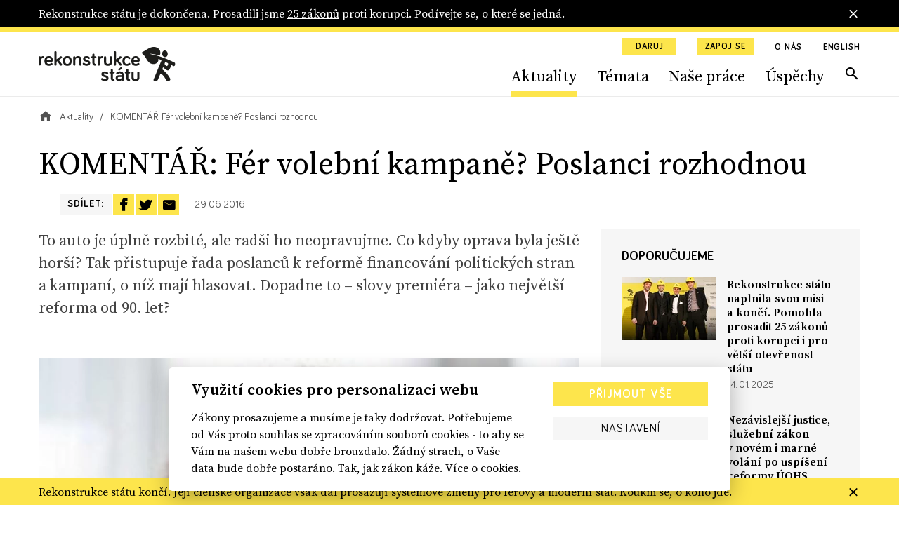

--- FILE ---
content_type: text/html; charset=utf-8
request_url: https://www.rekonstrukcestatu.cz/archiv-novinek/9806-komentar-fer-volebni-kampane-poslanci-rozhodnou
body_size: 52976
content:
<!DOCTYPE html><html lang="cs"><head><meta content="text/html; charset=UTF-8" http-equiv="Content-Type" /><meta charset="utf-8" /><meta content="IE=edge,chrome=1" http-equiv="X-UA-Compatible" /><meta content="width=device-width, initial-scale=1, shrink-to-fit=no" name="viewport" /><title>KOMENTÁŘ: Fér volební kampaně? Poslanci rozhodnou | Rekonstrukce státu</title><meta content="To auto je úplně rozbité, ale radši ho neopravujme. Co kdyby oprava byla ještě horší? Tak přistupuje řada poslanců k reformě financování politických stran a kampaní, o níž mají hlasovat. Dopadne to – slovy premiéra – jako největší reforma od 90. let?" name="description" /><meta content="KOMENTÁŘ: Fér volební kampaně? Poslanci rozhodnou | Rekonstrukce státu" property="og:title" /><meta content="summary" name="twitter:card" /><meta content="KOMENTÁŘ: Fér volební kampaně? Poslanci rozhodnou | Rekonstrukce státu" name="twitter:title" /><meta content="https://rekonstrukcestatu.s3.amazonaws.com/rekonstrukcestatu/production/files/2023/11/03/15/36/58/7719cf93-950c-4e6c-8f37-7d412ea58a3d/simral-3.jpg" name="twitter:image" /><meta content="To auto je úplně rozbité, ale radši ho neopravujme. Co kdyby oprava byla ještě horší? Tak přistupuje řada poslanců k reformě financování politických stran a kampaní, o níž mají hlasovat. Dopadne to – slovy premiéra – jako největší reforma od 90. let?" property="og:description" /><meta content="To auto je úplně rozbité, ale radši ho neopravujme. Co kdyby oprava byla ještě horší? Tak přistupuje řada poslanců k reformě financování politických stran a kampaní, o níž mají hlasovat. Dopadne to – slovy premiéra – jako největší reforma od 90. let?" name="twitter:description" /><meta content="rekonstrukcestatu.cz" property="og:site_name" /><meta content="https://www.rekonstrukcestatu.cz/archiv-novinek/9806-komentar-fer-volebni-kampane-poslanci-rozhodnou" property="og:url" /><meta content="https://rekonstrukcestatu.s3.amazonaws.com/rekonstrukcestatu/production/files/2023/11/03/15/36/58/7719cf93-950c-4e6c-8f37-7d412ea58a3d/simral-3.jpg" property="og:image" /><meta content="1200" property="og:image:width" /><meta content="630" property="og:image:height" /><meta content="no-cache" name="turbolinks-cache-control" /><meta name="csrf-param" content="authenticity_token" />
<meta name="csrf-token" content="HwpHrL7l6h35NKNM2fJIs9QDiuD-cRKI3W6lZvTmztc_BA7k-ppHmrG4WD8XVgNYu9YeFI3_nhDS_uuu3f3Daw" /><meta name="action-cable-url" content="/cable" /><link rel="stylesheet" href="/assets/application-33c384e76b0efcbd9426781d016f5fa5eae3cf4f6b395a9bffde3eae2ffe2a17.css" media="all" data-turbolinks-track="reload" /><script async="" src="https://www.googletagmanager.com/gtag/js?id=G-J47WPHDXGR" type="text/javascript"></script><script>window.dataLayer = window.dataLayer || [];
function gtag(){dataLayer.push(arguments);}
gtag('js', new Date());

gtag('config', 'G-J47WPHDXGR');</script><script>window.Folio = window.Folio || {}
window.Folio.CookieConsent = window.Folio.CookieConsent || {}
window.Folio.CookieConsent.runAfterAccept = window.Folio.CookieConsent.runAfterAccept || []
window.Folio.CookieConsent.configuration = {"current_lang":"cs","autoclear_cookies":true,"page_scripts":true,"languages":{"cs":{"consent_modal":{"title":"Využití cookies pro personalizaci webu","description":"Zákony prosazujeme a musíme je taky dodržovat. Potřebujeme od Vás proto souhlas se zpracováním souborů cookies - to aby se Vám na našem webu dobře brouzdalo. Žádný strach, o Vaše data bude dobře postaráno. Tak, jak zákon káže. \u003ca class=\"cc-link\" href=\"/cookies\"\u003eVíce o cookies.\u003c/a\u003e","primary_btn":{"text":"Přijmout vše","role":"accept_all"},"secondary_btn":{"text":"Nastavení","role":"settings"}},"settings_modal":{"title":"Nastavení cookies","save_settings_btn":"Uložit nastavení","accept_all_btn":"Přijmout vše","reject_all_btn":"Odmítnout vše","close_btn_label":"Zavřít","cookie_table_headers":[{"col1":"Název"},{"col2":"Doména"},{"col3":"Expirace"},{"col4":"Popis"}],"blocks":[{"title":"Použití cookies","description":"Soubory cookies Vám umožňují komfortnější zážitek z použití webu i omezení nevhodně zacílené reklamy. Proto potřebujeme Váš souhlas se zpracováním souborů cookies - malých souborů dočasně uložených ve Vašem prohlížeči. Vaše data zpracováváme zodpovědně a v souladu s platnou legislativou. \u003ca class=\"cc-link\" href=\"/cookies\"\u003eVíce o cookies.\u003c/a\u003e"},{"title":"Technicky nutné cookies","description":"Jsou potřeba pro správnou funkci stránky.","cookie_table":[{"col1":"cc_cookie","col2":"www.rekonstrukcestatu.cz","col3":"1 rok","col4":"Udržuje nastavení cookies z toho okna.","is_regex":false},{"col1":"_rekonstrukce_session","col2":"www.rekonstrukcestatu.cz","col3":"Do uzavření prohlížeče","col4":"Udržuje výsledky uživatelské aktivity na webu, jako je např. příhlášení či obsah košíku","is_regex":false},{"col1":"browserupdateorg","col2":"www.rekonstrukcestatu.cz","col3":"7 dní","col4":"Tento soubor cookie se ukládá pouze v případě, že máte zastaralý prohlížeč","is_regex":false},{"col1":"client_id","col2":"bandcamp.com","col3":"178 dní","col4":"Zaznamenává statistické údaje o chování uživatelů na webových stránkách. slouží k interní analýze provozovatele webových stránek","is_regex":false},{"col1":"shownNewsletterModal","col2":"www.rekonstrukcestatu.cz","col3":"10 dní","col4":"Zaznamenává údaje o zobrazení modalu pro přihlášení k newsletteru.","is_regex":false}],"toggle":{"value":"necessary","enabled":true,"readonly":true}},{"title":"Statistické cookies","description":"Pomáhají nám sbírat informace o tom, jak procházíte naše stránky. Veškerá data jsou anonymizována a využíváme je pro zlepšování našich služeb.","cookie_table":[{"col1":"NID","col2":".google.com","col3":"6 měsíců","col4":"Udržuje uživatelská nastavení","is_regex":false},{"col1":"_ahoy_track","col2":"www.rekonstrukcestatu.cz","col3":"Do uzavření prohlížeče","col4":"Udržuje identifikaci uživatele","is_regex":false},{"col1":"_ahoy_visit","col2":"www.rekonstrukcestatu.cz","col3":"4 hodiny","col4":"Udržuje identifikaci uživatele","is_regex":false},{"col1":"_ahoy_visitor","col2":"www.rekonstrukcestatu.cz","col3":"730 dní","col4":"Udržuje identifikaci uživatele","is_regex":false},{"col1":"_ga","col2":"www.rekonstrukcestatu.cz","col3":"2 roky","col4":"Používá se k rozlišení uživatelů.","is_regex":false},{"col1":"_gid","col2":"www.rekonstrukcestatu.cz","col3":"24 hodin","col4":"Používá se k rozlišení uživatelů.","is_regex":false},{"col1":"_gat_UA-72559776-1","col2":"www.rekonstrukcestatu.cz","col3":"1 hodina","col4":"Cookie Google Analytics","is_regex":false},{"col1":"_gtm_mh_isnnbc","col2":"www.rekonstrukcestatu.cz","col3":"Do uzavření prohlížeče","col4":"Úložiště pomáhající zpřesňovat měření Google Analytics","is_regex":false},{"col1":"_tab_ids","col2":"www.rekonstrukcestatu.cz","col3":"Do uzavření prohlížeče","col4":"Úložiště pomáhající zpřesňovat měření","is_regex":false},{"col1":"_tab_id","col2":"www.rekonstrukcestatu.cz","col3":"Do uzavření prohlížeče","col4":"Úložiště pomáhající zpřesňovat měření","is_regex":false},{"col1":"_nav_path","col2":"www.rekonstrukcestatu.cz","col3":"Do uzavření prohlížeče","col4":"Úložiště pomáhající zpřesňovat měření Google Analytics","is_regex":false},{"col1":"guest_id","col2":"twitter.com","col3":"178 dní","col4":"Tento soubor cookie je nastaven společností Twitter za účelem identifikace a sledování návštěvníka webových stránek","is_regex":false}],"toggle":{"value":"analytics","enabled":false,"readonly":false}},{"title":"Marketingové cookies","description":"Tyto cookies umožňují zobrazení relevantní reklamy. Veškerá data jsou anonymizována.","cookie_table":[{"col1":"_fbp","col2":"www.rekonstrukcestatu.cz","col3":"3 měsíce","col4":"Používá se k rozlišení uživatelů.","is_regex":false},{"col1":"C","col2":"adform.net","col3":"28 dní","col4":"Úložiště využívané nástrojem Adform","is_regex":false},{"col1":"uid","col2":"adform.net","col3":"60 dní","col4":"Úložiště využívané nástrojem Adform","is_regex":false},{"col1":"Session","col2":"facebook.com","col3":"Do uzavření prohlížeče","col4":"Úložiště využívané FB pixel","is_regex":false}],"toggle":{"value":"marketing","enabled":false,"readonly":false}}]}}},"gui_options":{"consent_modal":{"layout":"cloud","position":"bottom center","transition":"slide"}}};</script><script src="/assets/application-30d040bc4dd22ecff819b0a8d1a6e79acff7553c93e836ca66eacf3956071c50.js" data-turbolinks-track="reload" defer="defer"></script><script async="" defer="" src="https://www.google.com/recaptcha/api.js"></script><meta content="d2qg4gqf758tasg2f3qt568cvwuitu" name="facebook-domain-verification" /><link href="/apple-touch-icon.png" rel="apple-touch-icon" sizes="180x180" /><link href="/favicon-32x32.png" rel="icon" sizes="32x32" type="image/png" /><link href="/favicon-16x16.png" rel="icon" sizes="16x16" type="image/png" /><link href="/site.webmanifest" rel="manifest" /><link color="#5bbad5" href="/safari-pinned-tab.svg" rel="mask-icon" /><script async="" crossorigin="anonymous" defer="" src="https://connect.facebook.net/cs_CZ/sdk.js#xfbml=1&amp;version=v3.3&amp;appId=645331319199531&amp;autoLogAppEvents=1"></script><script async="" charset="utf-8" src="https://platform.twitter.com/widgets.js"></script><!-- Google Tag Manager -->
<script>(function(w,d,s,l,i){w[l]=w[l]||[];w[l].push({'gtm.start':
new Date().getTime(),event:'gtm.js'});var f=d.getElementsByTagName(s)[0],
j=d.createElement(s),dl=l!='dataLayer'?'&l='+l:'';j.async=true;j.src=
'https://www.googletagmanager.com/gtm.js?id='+i+dl;f.parentNode.insertBefore(j,f);
})(window,document,'script','dataLayer','GTM-K2G3CS9');</script>
<!-- End Google Tag Manager -->
<script defer="" src="https://www.google.com/recaptcha/api.js"></script><link rel="preload" href="/assets/icomoon-dd07405920069af6b3c9492da843d28de6a3bb8dd2aa7afa4bd9b4fdaa3b95bc.woff" as="font" type="font/woff" crossorigin="anonymous"></head><body><!-- Google Tag Manager (noscript) -->
<noscript><iframe src="https://www.googletagmanager.com/ns.html?id=GTM-K2G3CS9"
height="0" width="0" style="display:none;visibility:hidden"></iframe></noscript>
<!-- End Google Tag Manager (noscript) -->
<div class="r-notification-bars-full-width r-notification-bars-full-width--header" data-cookie="r-notification-bars-full-width--8"><div class="r-notification-bars-full-width__wrap"><div class="container"><div class="r-notification-bars-full-width__inner"><div class="r-notification-bars-full-width__top"><div class="r-notification-bars-full-width__content"><p>Rekonstrukce státu je dokončena. Prosadili jsme <a href="https://www.rekonstrukcestatu.cz/uspechy">25 zákonů</a> proti korupci. Podívejte se, o které se jedná.<strong><br></strong></p></div></div><span class="r-notification-bars-full-width__close r-ico r-ico--20 r-ico--close"></span></div></div></div></div><input class="r-layout-header__input" hidden="" id="r-layout-header__input" name="r-layout-header__input" type="checkbox" /><label class="r-layout-header__overlay" for="r-layout-header__input"></label><header class="r-layout-header"><div class="container r-layout-header__container"><a class="r-layout-header__logo" href="/"><img class="r-layout-header__logo-img" src="/assets/logo-rekonstrukcestatu-9856a43c51152c3fee6e0a24446f5b6b3e1bec9913ba3f7ce41403d0f14bea1d.svg" /></a><label class="r-layout-header__hamburger" for="r-layout-header__input"><span class="r-ico r-ico--menu r-layout-header__hamburger-ico r-layout-header__hamburger-ico--off"></span><span class="r-ico r-ico--close r-layout-header__hamburger-ico r-layout-header__hamburger-ico--on"></span></label><div class="r-layout-header__inner"><ul class="r-layout-header__additional-links-ul"><li class="r-layout-header__additional-links-li"><a class="btn btn-sm btn-primary" href="/podpor-nas">Daruj</a></li><li class="r-layout-header__additional-links-li"><a class="btn btn-sm btn-primary" href="/zapoj-se">Zapoj se</a></li><li class="r-layout-header__additional-links-li"><a class="r-layout-header__additional-links-a r-layout-header-menu-activable" href="/o-nas">O nás</a></li><li class="r-layout-header__additional-links-li"><a class="r-layout-header__additional-links-a" href="/about-reconstruction-of-the-state">English</a></li></ul><ul class="r-layout-header__menu-ul"><li class="r-layout-header__menu-li r-layout-header__menu-li--mobile"><a class="r-layout-header__menu-a r-layout-header__menu-a--regular" href="/">Úvodní strana</a></li><li class="r-layout-header__menu-li"><a class="r-layout-header__menu-a r-layout-header__menu-a--regular r-layout-header-menu-activable" href="/archiv-novinek">Aktuality</a></li><li class="r-layout-header__menu-li"><a class="r-layout-header__menu-a r-layout-header__menu-a--regular r-layout-header-menu-activable" href="/temata">Témata</a></li><li class="r-layout-header__menu-li"><a class="r-layout-header__menu-a r-layout-header__menu-a--regular r-layout-header-menu-activable" href="/nase-prace">Naše práce</a></li><li class="r-layout-header__menu-li"><a class="r-layout-header__menu-a r-layout-header__menu-a--regular r-layout-header-menu-activable" href="/uspechy">Úspěchy</a></li><li class="r-layout-header__menu-li r-layout-header__menu-li--mobile"><a class="r-layout-header__menu-a r-layout-header__menu-a--regular" href="/o-nas">O nás</a></li><li class="r-layout-header__menu-li r-layout-header__menu-li--desktop"><a class="r-layout-header__menu-a r-layout-header__menu-a--search r-ico r-ico--search r-layout-header-menu-activable" href="/hledat"></a></li><li class="r-layout-header__menu-li r-layout-header__menu-li--mobile r-layout-header__menu-li--padded"><a class="btn btn-light btn-block" href="/podpor-nas">Daruj</a></li><li class="r-layout-header__menu-li r-layout-header__menu-li--mobile r-layout-header__menu-li--padded"><a class="btn btn-light btn-block" href="/zapoj-se">Zapoj se</a></li></ul><div class="r-layout-header__mobile"><form class="simple_form r-layout-header__search" novalidate="novalidate" action="/hledat" accept-charset="UTF-8" method="get"><div class="form-group string required _q"><input class="form-control string required" placeholder="Hledat..." type="text" name="q" id="q" /></div><button class="r-ico r-ico--search r-layout-header__search-btn" type="submit"></button></form><div class="d-flex justify-content-between"><a class="r-layout-header__social-icon r-ico r-ico--facebook-f" href="https://www.facebook.com/rekonstrukcestatu/" target="_blank"></a><a class="r-layout-header__social-icon r-ico r-ico--twitter" href="https://twitter.com/rekonstrukcecz" target="_blank"></a><a class="r-layout-header__social-icon r-ico r-ico--mail" href="mailto:info@rekonstrukcestatu.cz"></a></div></div></div></div><script>(() => {
  const markActiveLink = () => {
    const links = document.querySelectorAll(".r-layout-header-menu-activable")
    const href = window.location.href.replace(/\/$/, '')

    let target = null

    for (let i = 0; i < links.length; i++) {
      const link = links[i]

      if (href.indexOf(link.href) !== -1) {
        target = link
        break
      }
    }

    if (target) {
      target.classList.add('r-layout-header-menu-activable--active')
    }
  }

  markActiveLink()
})()</script></header><div class="r-layout-main"><div class="r-layout-breadcrumbs"><div class="container"><div class="r-layout-breadcrumbs__ul d-none d-sm-flex"><div class="r-layout-breadcrumbs__li"><a class="r-layout-breadcrumbs__item r-layout-breadcrumbs__item--link" href="/"><span class="r-ico r-ico--20 r-ico--home"></span></a></div><div class="r-layout-breadcrumbs__li"><a class="r-layout-breadcrumbs__item r-layout-breadcrumbs__item--link" href="/archiv-novinek">Aktuality</a></div><div class="r-layout-breadcrumbs__li"><span class="r-layout-breadcrumbs__item r-layout-breadcrumbs__item--span">KOMENTÁŘ: Fér volební kampaně? Poslanci rozhodnou</span></div></div><div class="r-layout-breadcrumbs__mobile d-block d-sm-none mt-3 mb-2 mb-sm-4"><a class="r-layout-breadcrumbs__mobile-a r-with-icon font-size-tiny" href="/archiv-novinek"><span class="r-layout-breadcrumbs__mobile-span r-ico r-ico--20 r-ico--chevron_left"></span><span class="r-layout-breadcrumbs__mobile-span">Aktuality</span></a></div></div></div><div class="r-articles-detail"><div class="container"><h1>KOMENTÁŘ: Fér volební kampaně? Poslanci rozhodnou</h1><div class="d-flex flex-wrap mb-nh"><div class="mr-g mb-h"><div class="r-articles-tags-and-topics"><ul class="r-articles-tags-and-topics__ul"></ul></div></div><div class="mb-h"><div class="r-share-stripe"><span class="btn btn-light btn--no-block r-share-stripe__item">Sdílet: </span><a class="btn btn-primary btn--no-block r-share-stripe__item r-ico r-ico--20 r-ico--facebook-f" href="https://www.facebook.com/sharer/sharer.php?src=sdkpreparse&u=https%3A%2F%2Fwww.rekonstrukcestatu.cz%2Farchiv-novinek%2F9806-komentar-fer-volebni-kampane-poslanci-rozhodnou" target="_blank" title="Sdílet na Facebooku"></a><a class="btn btn-primary btn--no-block r-share-stripe__item r-ico r-ico--20 r-ico--twitter" href="https://twitter.com/share?url=https%3A%2F%2Fwww.rekonstrukcestatu.cz%2Farchiv-novinek%2F9806-komentar-fer-volebni-kampane-poslanci-rozhodnou" target="_blank" title="Sdílet na Twitteru"></a><a class="btn btn-primary btn--no-block r-share-stripe__item r-ico r-ico--20 r-ico--mail" href="mailto:?body=https%3A%2F%2Fwww.rekonstrukcestatu.cz%2Farchiv-novinek%2F9806-komentar-fer-volebni-kampane-poslanci-rozhodnou&subject=KOMENT%C3%81%C5%98%3A+F%C3%A9r+volebn%C3%AD+kampan%C4%9B%3F+Poslanci+rozhodnou" title="Sdílet e-mailem"></a><span class="r-share-stripe__date">29. 06. 2016</span></div></div></div><div class="row"><div class="col-xl-8 mb-3 mb-xl-0 p-0"><div class="px-h"><p class="lead">To auto je úplně rozbité, ale radši ho neopravujme. Co kdyby oprava byla ještě horší? Tak přistupuje řada poslanců k&nbsp;reformě financování politických stran a&nbsp;kampaní, o&nbsp;níž mají hlasovat. Dopadne to – slovy premiéra – jako největší reforma od 90. let?</p></div><div class="r-atom r-atom-image"><div class="container r-rich-text"><figure><div class="r-image r-image--lightbox " data-lightbox-height="200" data-lightbox-src="https://rekonstrukcestatu.s3.amazonaws.com/rekonstrukcestatu/production/files/2023/11/03/15/37/06/56d62792-8e1f-4672-a34e-16289d222185/simral-3.jpg" data-lightbox-webp-src="https://rekonstrukcestatu.s3.amazonaws.com/rekonstrukcestatu/production/files/2023/11/03/15/37/08/0bafbef4-7002-4669-a3c3-5cccdd1c4380/simral-3.webp" data-lightbox-width="200" style="max-width: 1141px"><span class="r-image__spacer" style="padding-top: 100.0%"></span><picture class="r-image__picture"><source data-srcset="https://rekonstrukcestatu.s3.amazonaws.com/rekonstrukcestatu/production/files/2023/11/03/15/37/19/e014ad99-e6e0-4abc-b8f2-5bcb615554bb/simral-3.webp 1x, https://rekonstrukcestatu.s3.amazonaws.com/rekonstrukcestatu/production/files/2023/11/03/15/37/31/d9a84f62-56bd-4e2b-9ab2-b87e158e8ca7/simral-3.webp 2x" type="image/webp" /><img alt="" class="r-image__img f-lazyload" data-alt="" data-src="https://rekonstrukcestatu.s3.amazonaws.com/rekonstrukcestatu/production/files/2023/11/03/15/37/13/19aa6d61-7f0c-4d5b-b8c2-355066d08fa1/simral-3.jpg" data-srcset="https://rekonstrukcestatu.s3.amazonaws.com/rekonstrukcestatu/production/files/2023/11/03/15/37/13/19aa6d61-7f0c-4d5b-b8c2-355066d08fa1/simral-3.jpg 1x, https://rekonstrukcestatu.s3.amazonaws.com/rekonstrukcestatu/production/files/2023/11/03/15/37/21/07001e02-5c96-4d2b-9f24-3f6f04c77a23/simral-3.jpg 2x" /></picture></div></figure></div></div><div class="r-atom r-atom-text"><div class="container"><div class="r-rich-text r-rich-text--max-width"><p>Nespočet případů ukazuje, že současné české zákony neumějí zabránit neoznačeným billboardům, skryté politické reklamě a&nbsp;mnohdy ani černému financování stran přes bílé koně.</p>

<p>Upozorňují na to opakovaně i&nbsp;mezinárodní instituce jako Rada Evropy. ČR jako jedna z&nbsp;mála zemí v&nbsp;EU nemá nezávislou kontrolu politických financí. Když se však někdo objeví s&nbsp;návrhy na možné řešení, okamžitě se najde tisíc důvodů, proč nemohou fungovat. Většinu těchto obav je však možné snadno rozptýlit. Symbolem odpůrců reformy financování stran se stalo Vodňanské kuře, po jehož boku před minulými volbami vystupoval vicepremiér Babiš. Regulovat strany nemá cenu, když kampaň za politiky může dělat někdo jiný, namítají.</p>

<p>Pokud změny zákonů projdou, nově vzniklý nezávislý úřad, který bude kontrolovat financování stran a&nbsp;kampaní místo poslaneckého kontrolního výboru, by i&nbsp;u&nbsp;„kuřecí reklamy“ posoudil, zda už jde o&nbsp;politickou reklamu.</p>

<p>Díval by se, kdo je pod ní podepsán a&nbsp;zda se náklady na ni vejdou do limitu, který pro výdaje na kampaň daná strana nebo třetí osoba mají. Když limit překročí, pokutoval by úřad toho, na koho by byla reklama napsána. Podobně by úřad hned po vyhlášení nejbližších voleb zkoumal třeba i&nbsp;reklamu proti ministru vnitra Chovancovi na autobusech Radima Jančury.</p>

<p>Záleží na tom, zda projde návrh ústavně-právního výboru. Podle něj by se totiž měly všechny tzv. třetí osoby, které mohou podporovat jednotlivé kandidáty, jednoduše po internetu zaregistrovat. Když pravidla poruší, budou finančně pokutovány zmíněným úřadem. Nyní je tato pokuta symbolická, ale pozměňovací návrhy poslanců Hovorky a&nbsp;Sedláčka se ji snaží zvednout do řádu miliónů.</p>

<p>Členy zmíněného úřadu budou moci navrhovat prezident, poslanci, senátoři a&nbsp;prezident NKÚ. Úřad bude mít nejen pravomoci sankční, ale i&nbsp;kontrolní. A&nbsp;to v&nbsp;daleko větší míře, než by mohl mít výbor Poslanecké sněmovny, její předseda nebo NKÚ. Úřad bude moci zkoumat účetnictví stran a&nbsp;bude spolupracovat s&nbsp;dalšími orgány státní správy. Neobstojí příliš ani argument opozice, že nový úřad bude zbytečně drahý. Jeho roční rozpočet je odhadován na 15 až 20 miliónů korun. Politickým stranám přitom teče od státu ročně 500 miliónů až jedna miliarda.</p>

<p>Úsměvně při snaze ušetřit vypadá pozměňovací návrh poslance Stanjury, který navyšuje naopak roční příspěvek politickým stranám přibližně o&nbsp;22 miliónů korun. Podle průběhu zasedání kontrolního výboru to vypadá, že vyšší příspěvky stranám poslanci nadšeně přivítají a&nbsp;vyšší pokuty za porušování pravidel svorně odmítnou.</p>

<p>Bylo by bláhové myslet si, že oba zákony vyřeší vše špatné v&nbsp;české politice. Nespadá pod ně třeba často zmiňované vlastnictví médií. To můžou řešit zákon o&nbsp;tiskovinách, mediální zákon a&nbsp;další právní normy. <br><br>
Pokud jste fanoušek limitů na dary, výdajových stropů anebo odpůrce anonymních billboardů, oba navržené zákony spolu s&nbsp;pozměňovacími návrhy jsou zatím spíš důvodem k&nbsp;optimismu. Nezávislá kontrola peněz v&nbsp;politice je totiž dobrý základ a&nbsp;může získat zpět důvěru občanů v&nbsp;stranický systém.</p>

<p><strong>Vít Šimral </strong></p>

<p><em>Autor je analytik platformy Rekonstrukce státu.</em></p>

<p><em>Komentář vyšel 29. června 2016 v&nbsp;deníku <a href="http://www.novinky.cz">Právo</a>.</em></p></div></div></div><div class="container"><div class="mt-s py-s border-top"><div class="my-n3"></div></div><div class="border-top pt-s"><div class="r-share-stripe"><span class="btn btn-light btn--no-block r-share-stripe__item">Sdílet: </span><a class="btn btn-primary btn--no-block r-share-stripe__item r-ico r-ico--20 r-ico--facebook-f" href="https://www.facebook.com/sharer/sharer.php?src=sdkpreparse&u=https%3A%2F%2Fwww.rekonstrukcestatu.cz%2Farchiv-novinek%2F9806-komentar-fer-volebni-kampane-poslanci-rozhodnou" target="_blank" title="Sdílet na Facebooku"></a><a class="btn btn-primary btn--no-block r-share-stripe__item r-ico r-ico--20 r-ico--twitter" href="https://twitter.com/share?url=https%3A%2F%2Fwww.rekonstrukcestatu.cz%2Farchiv-novinek%2F9806-komentar-fer-volebni-kampane-poslanci-rozhodnou" target="_blank" title="Sdílet na Twitteru"></a><a class="btn btn-primary btn--no-block r-share-stripe__item r-ico r-ico--20 r-ico--mail" href="mailto:?body=https%3A%2F%2Fwww.rekonstrukcestatu.cz%2Farchiv-novinek%2F9806-komentar-fer-volebni-kampane-poslanci-rozhodnou&subject=" title="Sdílet e-mailem"></a></div></div></div></div><div class="col-xl-4 sidebar"><div class="r-articles-detail__gray-box"><h4 class="mt-0">Doporučujeme</h4><div class="r-articles-mini-list mb-ng"><a class="d-flex mb-g" href="/archiv-novinek/rekonstrukce-statu-naplnila-svou-misi-a-konci-pomohla-prosadit-25-zakonu-proti-korupci-i-pro-vetsi-otevrenost-statu"><div class="r-articles-mini-list__img-wrap"><div class="r-image " style="max-width: 135px"><span class="r-image__spacer" style="padding-top: 66.6667%"></span><picture class="r-image__picture"><source data-srcset="https://rekonstrukcestatu.s3.amazonaws.com/rekonstrukcestatu/production/files/2025/01/14/07/30/46/b232e697-455e-472a-b385-95499e4978df/rest-jeste-mensi-zakladatele.webp 1x, https://rekonstrukcestatu.s3.amazonaws.com/rekonstrukcestatu/production/files/2025/01/14/07/30/46/1681bb9e-21ef-435e-b838-b39a5466c937/rest-jeste-mensi-zakladatele.webp 2x" type="image/webp" /><img alt="" class="r-image__img f-lazyload" data-alt="Založení Rekonstrukce státu v roce 2013" data-src="https://rekonstrukcestatu.s3.amazonaws.com/rekonstrukcestatu/production/files/2025/01/14/07/30/44/6b87f55a-5ebb-4e22-ace4-6850c92fac34/rest-jeste-mensi-zakladatele.png" data-srcset="https://rekonstrukcestatu.s3.amazonaws.com/rekonstrukcestatu/production/files/2025/01/14/07/30/44/6b87f55a-5ebb-4e22-ace4-6850c92fac34/rest-jeste-mensi-zakladatele.png 1x, https://rekonstrukcestatu.s3.amazonaws.com/rekonstrukcestatu/production/files/2025/01/14/07/30/44/10b145cf-552a-4eac-9f6b-54d8e49ad29d/rest-jeste-mensi-zakladatele.png 2x" /></picture></div></div><div><strong class="d-block mt-0 mb-1 font-size-sm font-weight-semibold text-black r-articles-list__title r-yellow-underline-hover">Rekonstrukce státu naplnila svou misi a&nbsp;končí. Pomohla prosadit 25 zákonů proti korupci i&nbsp;pro větší otevřenost státu</strong><div class="font-size-tiny">14. 01. 2025</div></div></a><a class="d-flex mb-g" href="/archiv-novinek/nezavislejsi-justice-sluzebni-zakon-v-novem-i-marne-volani-po-uspiseni-reformy-uohs-rekonstrukce-statu-bilancuje-rok-2024"><div class="r-articles-mini-list__img-wrap"><div class="r-image " style="max-width: 135px"><span class="r-image__spacer" style="padding-top: 66.6667%"></span><picture class="r-image__picture"><source data-srcset="https://rekonstrukcestatu.s3.amazonaws.com/rekonstrukcestatu/production/files/2024/12/18/09/13/34/604ba473-e841-4112-8c3e-f95e6e4185fd/rest-helma-final.webp 1x, https://rekonstrukcestatu.s3.amazonaws.com/rekonstrukcestatu/production/files/2024/12/18/09/13/36/4f5f2f2c-3014-4fd3-8142-31f98fefab79/rest-helma-final.webp 2x" type="image/webp" /><img alt="" class="r-image__img f-lazyload" data-alt="Rekonstrukční helma" data-src="https://rekonstrukcestatu.s3.amazonaws.com/rekonstrukcestatu/production/files/2024/12/18/09/13/32/9e327172-9a96-46e6-96b8-d6863399eb0d/rest-helma-final.png" data-srcset="https://rekonstrukcestatu.s3.amazonaws.com/rekonstrukcestatu/production/files/2024/12/18/09/13/32/9e327172-9a96-46e6-96b8-d6863399eb0d/rest-helma-final.png 1x, https://rekonstrukcestatu.s3.amazonaws.com/rekonstrukcestatu/production/files/2024/12/18/09/13/35/3b90573e-ef57-48e4-9d75-4d8023a9061a/rest-helma-final.png 2x" /></picture></div></div><div><strong class="d-block mt-0 mb-1 font-size-sm font-weight-semibold text-black r-articles-list__title r-yellow-underline-hover">Nezávislejší justice, služební zákon v&nbsp;novém i&nbsp;marné volání po uspíšení reformy ÚOHS. Rekonstrukce státu bilancuje rok 2024</strong><div class="font-size-tiny">18. 12. 2024</div></div></a><a class="d-flex mb-g" href="/archiv-novinek/reforma-prezkumu-verejnych-zakazek-jako-vedlejsi-efekt-resi-problem-spravniho-rizeni-na-ktery-se-zapomnelo"><div class="r-articles-mini-list__img-wrap"><div class="r-image " style="max-width: 135px"><span class="r-image__spacer" style="padding-top: 66.6667%"></span><picture class="r-image__picture"><source data-srcset="https://rekonstrukcestatu.s3.amazonaws.com/rekonstrukcestatu/production/files/2024/01/30/08/39/44/0ff71f3d-796b-47cf-8fe8-866b78944f34/petr-mlsna-predseda-uohs.webp 1x, https://rekonstrukcestatu.s3.amazonaws.com/rekonstrukcestatu/production/files/2024/01/30/08/39/45/19657f3e-9ee1-4f63-b866-824005d03702/petr-mlsna-predseda-uohs.webp 2x" type="image/webp" /><img alt="" class="r-image__img f-lazyload" data-alt="Petr Mlsna předseda ÚOHS" data-src="https://rekonstrukcestatu.s3.amazonaws.com/rekonstrukcestatu/production/files/2024/01/30/08/39/43/1c6b61c1-52fc-41df-b4f1-4ba07cf6e40c/petr-mlsna-predseda-uohs.jpg" data-srcset="https://rekonstrukcestatu.s3.amazonaws.com/rekonstrukcestatu/production/files/2024/01/30/08/39/43/1c6b61c1-52fc-41df-b4f1-4ba07cf6e40c/petr-mlsna-predseda-uohs.jpg 1x, https://rekonstrukcestatu.s3.amazonaws.com/rekonstrukcestatu/production/files/2024/01/30/08/39/44/ef39e3b1-a71e-408f-b15d-21e9359cff0c/petr-mlsna-predseda-uohs.jpg 2x" /></picture></div></div><div><strong class="d-block mt-0 mb-1 font-size-sm font-weight-semibold text-black r-articles-list__title r-yellow-underline-hover">Reforma přezkumu veřejných zakázek jako vedlejší efekt řeší problém správního řízení, na který se zapomnělo</strong><div class="font-size-tiny">25. 11. 2024</div></div></a><a class="d-flex mb-g" href="/archiv-novinek/bude-registr-lobbistu-uplne-prazdny-poslanci-krok-za-krokem-bori-funkcnost-zakona-o-regulaci-lobbovani"><div class="r-articles-mini-list__img-wrap"><div class="r-image " style="max-width: 135px"><span class="r-image__spacer" style="padding-top: 66.6667%"></span><picture class="r-image__picture"><source data-srcset="https://rekonstrukcestatu.s3.amazonaws.com/rekonstrukcestatu/production/files/2024/11/13/08/30/56/847c5a28-3bfb-4011-b314-bbfe0c165260/marek-benda-a-havlicek-snemovna.webp 1x, https://rekonstrukcestatu.s3.amazonaws.com/rekonstrukcestatu/production/files/2024/11/13/08/30/56/94520668-6f74-41d8-bde8-a7c97d2fe379/marek-benda-a-havlicek-snemovna.webp 2x" type="image/webp" /><img alt="" class="r-image__img f-lazyload" data-alt="Poslanec Marek Benda" data-src="https://rekonstrukcestatu.s3.amazonaws.com/rekonstrukcestatu/production/files/2024/11/13/08/30/55/d1ec727b-8fb0-4818-bdfc-6cb421f8542f/marek-benda-a-havlicek-snemovna.jpg" data-srcset="https://rekonstrukcestatu.s3.amazonaws.com/rekonstrukcestatu/production/files/2024/11/13/08/30/55/d1ec727b-8fb0-4818-bdfc-6cb421f8542f/marek-benda-a-havlicek-snemovna.jpg 1x, https://rekonstrukcestatu.s3.amazonaws.com/rekonstrukcestatu/production/files/2024/11/13/08/30/55/64fdd4eb-a1f0-4e66-bd01-357682caf84f/marek-benda-a-havlicek-snemovna.jpg 2x" /></picture></div></div><div><strong class="d-block mt-0 mb-1 font-size-sm font-weight-semibold text-black r-articles-list__title r-yellow-underline-hover">Bude registr lobbistů úplně prázdný? Poslanci krok za krokem boří funkčnost zákona o&nbsp;regulaci lobbování</strong><div class="font-size-tiny">13. 11. 2024</div></div></a><a class="d-flex mb-g" href="/archiv-novinek/poslanci-v-cele-s-markem-bendou-prosazuji-mnozstvi-vyjimek-ktere-podkopavaji-ucinnou-regulaci-lobbingu"><div class="r-articles-mini-list__img-wrap"><div class="r-image " style="max-width: 135px"><span class="r-image__spacer" style="padding-top: 66.6667%"></span><picture class="r-image__picture"><source data-srcset="https://rekonstrukcestatu.s3.amazonaws.com/rekonstrukcestatu/production/files/2024/11/06/13/02/09/8e45ed04-42b3-41ea-b469-a9eaa8789e11/profimedia-0925895723-1.webp 1x, https://rekonstrukcestatu.s3.amazonaws.com/rekonstrukcestatu/production/files/2024/11/06/13/02/10/07a71d82-7bb4-48c4-87ac-05944be37695/profimedia-0925895723-1.webp 2x" type="image/webp" /><img alt="" class="r-image__img f-lazyload" data-alt="Poslanec Marek Benda a další poslanci ve sněmovně" data-src="https://rekonstrukcestatu.s3.amazonaws.com/rekonstrukcestatu/production/files/2024/11/06/13/02/08/9a588bda-3efb-44f1-8d66-6c2c7e86fe9c/profimedia-0925895723-1.jpg" data-srcset="https://rekonstrukcestatu.s3.amazonaws.com/rekonstrukcestatu/production/files/2024/11/06/13/02/08/9a588bda-3efb-44f1-8d66-6c2c7e86fe9c/profimedia-0925895723-1.jpg 1x, https://rekonstrukcestatu.s3.amazonaws.com/rekonstrukcestatu/production/files/2024/11/06/13/02/08/def621ed-3b20-48d3-919d-d5f16b8bd82c/profimedia-0925895723-1.jpg 2x" /></picture></div></div><div><strong class="d-block mt-0 mb-1 font-size-sm font-weight-semibold text-black r-articles-list__title r-yellow-underline-hover">Poslanci v&nbsp;čele s&nbsp;Markem Bendou prosazují množství výjimek, které podkopávají účinnou regulaci lobbingu</strong><div class="font-size-tiny">06. 11. 2024</div></div></a><a class="d-flex mb-g" href="/archiv-novinek/vlada-schvalila-prisnejsi-postihy-za-poruseni-sankci-a-odcerpani-majetku-ze-spolecneho-jmeni-manzelu"><div class="r-articles-mini-list__img-wrap"><div class="r-image " style="max-width: 135px"><span class="r-image__spacer" style="padding-top: 66.6667%"></span><picture class="r-image__picture"><source data-srcset="https://rekonstrukcestatu.s3.amazonaws.com/rekonstrukcestatu/production/files/2024/10/31/12/28/15/61dc8393-335e-4dec-8f08-8540d186a18a/vlada-schvalila-prispevek-na-facebooku.webp 1x, https://rekonstrukcestatu.s3.amazonaws.com/rekonstrukcestatu/production/files/2024/10/31/12/28/16/f832fb23-79cd-4d21-a0ad-26c882b74d46/vlada-schvalila-prispevek-na-facebooku.webp 2x" type="image/webp" /><img alt="" class="r-image__img f-lazyload" data-alt="" data-src="https://rekonstrukcestatu.s3.amazonaws.com/rekonstrukcestatu/production/files/2024/10/31/12/28/14/d90147b9-5645-4b56-926f-1295e850fd95/vlada-schvalila-prispevek-na-facebooku.png" data-srcset="https://rekonstrukcestatu.s3.amazonaws.com/rekonstrukcestatu/production/files/2024/10/31/12/28/14/d90147b9-5645-4b56-926f-1295e850fd95/vlada-schvalila-prispevek-na-facebooku.png 1x, https://rekonstrukcestatu.s3.amazonaws.com/rekonstrukcestatu/production/files/2024/10/31/12/28/15/bf46d005-566b-4c60-a77b-4dc6ab4109a4/vlada-schvalila-prispevek-na-facebooku.png 2x" /></picture></div></div><div><strong class="d-block mt-0 mb-1 font-size-sm font-weight-semibold text-black r-articles-list__title r-yellow-underline-hover">Vláda schválila přísnější postihy za porušení sankcí a&nbsp;odčerpání majetku ze Společného jmění manželů</strong><div class="font-size-tiny">31. 10. 2024</div></div></a></div></div><div class="r-articles-detail__gray-box mt-g"><h4 class="mt-0">Budu na příjmu</h4><p>Chci být v obraze a dostávat informace o&nbsp;tom, co podstatného se v&nbsp;politice děje a jak politici plní své sliby.</p><div class="r-newsletter-subscriptions-form"><div class="f-newsletter-subscriptions-form"><form class="simple_form f-newsletter-subscriptions-form__form" novalidate="novalidate" action="/newsletter_subscriptions" accept-charset="UTF-8" method="post"><input type="hidden" name="authenticity_token" value="MIZXlabq9NYFS1vHkqGVV2kL8B-NXEp8-6iLedNU3KO8rhwzUeb6RZF_dn2OksskTD92e-8qEdeNTj0t_VrMnQ" autocomplete="off" /><input name="cell_options[placeholder]" type="hidden" value="Tvůj email" /><input name="cell_options[button_class]" type="hidden" value="btn btn-primary" /><div class="position-relative"><div class="form-group email optional newsletter_subscription_email f-newsletter-subscriptions-form__group"><label class="email optional form-label">Váš e-mail</label><input class="form-control email optional f-newsletter-subscriptions-form__input form-control--reverse" type="text" value="@" name="newsletter_subscription[email]" /></div><button class="f-newsletter-subscriptions-form__btn btn btn-primary" type="submit">Přihlásit se</button></div><span class="folio-loader f-newsletter-subscriptions-form__loader"></span></form></div><div class="r-newsletter-subscriptions-form__agreement"><div class="r-newsletter-subscriptions-agreement font-size-tiny mt-3">Odesláním požadavku vyjadřujete souhlas se zasíláním e-mailů za účelem šíření informací o našich aktivitách. <a href="/zpracovani-osobnich-udaju">Více o zpracování osobních údajů.</a></div></div></div></div><div class="r-articles-detail__sticky-boxes"><div class="mt-g"><div class="bg-primary r-support-us-banner r-support-us-banner--sidebar r-support-us-banner--article-placement"><div class="container r-support-us-banner__container"><div class="r-support-us-banner__inner"><div class="row r-js-scroll-reveal"><div class="r-image r-js-scroll-reveal__item r-support-us-banner__illu r-support-us-banner__illu--small" style="max-width: 99px"><span class="r-image__spacer" style="padding-top: 127.2727%"></span><img alt="" class="r-image__img f-lazyload" data-alt="" data-src="/assets/illustrations/gift-dbe5f95f2904d48b786b98d0ad7027b2da59e39ee3b9841b0b8f7edd21f5c4ad.png" data-srcset="/assets/illustrations/gift-dbe5f95f2904d48b786b98d0ad7027b2da59e39ee3b9841b0b8f7edd21f5c4ad.png 1x, /assets/illustrations/gift@2x-d933b1f84a3b18d7dc4c5086c4b8457f8ea0a9ee16c84424a7479704df703faf.png 2x" /></div><div class="r-support-us-banner__content col-sm-10"><h4 class="r-support-us-banner__title">Pomůžu jako dárce</h4><p class="r-support-us-banner__paragraph">Podpořím férovější a průhlednější politiku v Česku</p><a class="btn btn-primary btn--no-block bg-white font-size-tiny" href="/podpor-nas">Podpoř nás</a></div></div></div></div></div></div><div class="r-articles-detail__gray-box mt-g"><h4 class="mt-0">Hlídáme demokracii za vás</h4><form class="simple_form r-donate-form form-sans-serif r-donate-form--small" novalidate="novalidate" action="https://www.darujme.cz/darovat/1208609" accept-charset="UTF-8" method="get"><div class="r-donate-form__rows"><div class="r-donate-form__row r-donate-form__row--selected"><label class="r-donate-form__frequency-label"><input class="r-donate-form__frequency-input" type="radio" value="monthly" checked="checked" name="frequency" />Měsíčně</label><select class="form-control select required r-donate-form__amount-input" name="amount"><option value="3000">3 000 Kč</option>
<option value="2000">2 000 Kč</option>
<option value="1200">1 200 Kč</option>
<option selected="selected" value="600">600 Kč</option>
<option value="300">300 Kč</option>
<option data-custom="1" value="custom">Jiná částka</option></select><input class="form-control numeric integer required r-donate-form__custom-amount-input" placeholder="Jiná částka" hidden="hidden" type="number" step="1" name="amount" /></div><div class="r-donate-form__row"><label class="r-donate-form__frequency-label"><input class="r-donate-form__frequency-input" type="radio" value="once" name="frequency" />Jednorázově</label><select class="form-control select required r-donate-form__amount-input" name="amount"><option value="15000">15 000 Kč</option>
<option value="10000">10 000 Kč</option>
<option value="5000">5 000 Kč</option>
<option value="3000">3 000 Kč</option>
<option value="2000">2 000 Kč</option>
<option selected="selected" value="1500">1 500 Kč</option>
<option value="1200">1 200 Kč</option>
<option value="600">600 Kč</option>
<option data-custom="1" value="custom">Jiná částka</option></select><input class="form-control numeric integer required r-donate-form__custom-amount-input" placeholder="Jiná částka" hidden="hidden" type="number" step="1" name="amount" /></div><p class="r-donate-form__hint font-size-tiny text-muted mt-n3 mt-sm-n2">Systémová změna je běh na dlouhou trať. Prosíme zvolte raději nižší častku, ale zasílanou měsíčně. Děkujeme!</p><div class="mt-3"><input type="submit" value="DAROVAT 600 Kč" data-label="DAROVAT %&lt;amount&gt;s Kč" class="btn btn-primary r-donate-form__submit-input" data-disable-with="DAROVAT 600 Kč" /></div></div></form></div></div></div></div></div></div></div><div class="r-layout-footer"><div class="container"><div class="r-layout-footer__content"><div class="r-layout-footer__social-icons"><a class="r-layout-footer__social-icon r-ico r-ico--facebook-f" href="https://www.facebook.com/rekonstrukcestatu/" target="_blank"></a><a class="r-layout-footer__social-icon r-ico r-ico--twitter" href="https://twitter.com/rekonstrukcecz" target="_blank"></a><a class="r-layout-footer__social-icon r-ico r-ico--instagram" href="https://www.instagram.com/rekonstrukce_statu/" target="_blank"></a><a class="r-layout-footer__social-icon r-ico r-ico--youtube-play" href="https://www.youtube.com/channel/UCaqXGa_0esrMuP8LR1H40tg" target="_blank"></a><a class="r-layout-footer__social-icon r-ico r-ico--mic" href="/podcast-dobra-sprava"></a><a class="r-layout-footer__social-icon r-ico r-ico--rss" href="/rss" target="_blank"></a></div><div class="d-flex justify-content-center justify-content-lg-end ml-lg-auto"><a class="btn btn-primary btn--no-block" href="/zapoj-se">Zapoj se</a><a class="btn btn-primary btn--no-block ml-2" href="/podpor-nas">Daruj</a></div></div><div class="mt-s pb-5"><div class="row flex-lg-row-reverse"><div class="col-lg-6 text-lg-right r-layout-footer__tiny mb-s mb-lg-0"><div class="mb-2"><a href="/kontakty">Kontakty</a></div><div class="mb-2"><a href="mailto:info@rekonstrukcestatu.cz">info@rekonstrukcestatu.cz</a></div><div class="mb-3">Návrh a vývoj: <a href="https://sinfin.digital/" target="_blank" title="Návrh uživatelského rozhraní, grafický design a programování webových stránek.">Sinfin</a>, ilustrace: <a href="http://www.patrikantczak.com/" target="_blank">Patrik Antczak</a></div><a href="/"><img src="/assets/footer-logo-b0c022e3ec61841caee36fbfd90f3a17678b82c338022553c27891eda982146a.svg" /></a><div class="r-layout-footer__signature"><a target="_blank" class="sinfin-signature" title="Sinfin.digital – UX, web design, programování a kódování webových stránek a aplikací, autor open-source CMS Folio." href="https://sinfin.digital/"><span class="sinfin-signature__inner">sinfin.digital</span></a></div></div><div class="col-lg-6 r-layout-footer__socials"><div class="mb-g mw-100"><div class="fb-like" data-action="like" data-href="https://www.facebook.com/RekonstrukceStatu/" data-layout="standard" data-share="true" data-show-faces="true" data-size="small" data-width="290"></div></div><a class="twitter-follow-button" data-dnt="true" data-show-count="true" href="https://twitter.com/rekonstrukcecz">Follow @rekonstrukcecz </a></div></div></div></div></div><div class="r-notification-bars-full-width r-notification-bars-full-width--footer" data-cookie="r-notification-bars-full-width--9"><div class="r-notification-bars-full-width__wrap"><div class="container"><div class="r-notification-bars-full-width__inner"><div class="r-notification-bars-full-width__top"><div class="r-notification-bars-full-width__content"><p>Rekonstrukce státu končí. Její členské organizace však dál prosazují systémové změny pro férový a moderní stát. <a href="https://www.rekonstrukcestatu.cz/o-nas#clenske-organizace-a-partneri">Koukni se, o koho jde</a>.</p></div></div><span class="r-notification-bars-full-width__close r-ico r-ico--20 r-ico--close"></span></div></div></div></div><div class="r-share-affix"><a class="r-share-affix__item r-ico r-ico--20 r-ico--facebook-f" href="https://www.facebook.com/rekonstrukcestatu/" target="_blank" title="Sdílet na Facebooku"></a><a class="r-share-affix__item r-ico r-ico--20 r-ico--twitter" href="https://twitter.com/rekonstrukcecz" target="_blank" title="Sdílet na Twitteru"></a><a class="r-share-affix__item r-ico r-ico--20 r-ico--mail" href="mailto:info@rekonstrukcestatu.cz" title="Sdílet e-mailem"></a><a class="r-share-affix__item r-ico r-ico--20 r-ico--mic" href="/podcast-dobra-sprava" title="Podcast"></a></div><div class="modal r-modal r-donate-modal" role="dialog" tabindex="-1"><div class="modal-dialog r-modal-dialog--flex modal-lg" role="document"><div class="modal-content"><div class="modal-body"><div class="r-donate-modal__inner"><div class="r-image r-donate-modal__img" style="max-width: 99px"><span class="r-image__spacer" style="padding-top: 127.2727%"></span><img alt="" class="r-image__img f-lazyload" data-alt="" data-src="/assets/illustrations/gift-dbe5f95f2904d48b786b98d0ad7027b2da59e39ee3b9841b0b8f7edd21f5c4ad.png" data-srcset="/assets/illustrations/gift-dbe5f95f2904d48b786b98d0ad7027b2da59e39ee3b9841b0b8f7edd21f5c4ad.png 1x, /assets/illustrations/gift@2x-d933b1f84a3b18d7dc4c5086c4b8457f8ea0a9ee16c84424a7479704df703faf.png 2x" /></div><div class="r-donate-modal__text"><h3 class="mt-0">Pomůžu jako dárce</h3><p>Podpořím férovější a průhlednější politiku v Česku</p><form class="simple_form r-donate-form form-sans-serif r-donate-form--small" novalidate="novalidate" action="https://www.darujme.cz/darovat/1208609" accept-charset="UTF-8" method="get"><div class="r-donate-form__rows"><div class="r-donate-form__row r-donate-form__row--selected"><label class="r-donate-form__frequency-label"><input class="r-donate-form__frequency-input" type="radio" value="monthly" checked="checked" name="frequency" />Měsíčně</label><select class="form-control select required r-donate-form__amount-input" name="amount"><option value="3000">3 000 Kč</option>
<option value="2000">2 000 Kč</option>
<option value="1200">1 200 Kč</option>
<option selected="selected" value="600">600 Kč</option>
<option value="300">300 Kč</option>
<option data-custom="1" value="custom">Jiná částka</option></select><input class="form-control numeric integer required r-donate-form__custom-amount-input" placeholder="Jiná částka" hidden="hidden" type="number" step="1" name="amount" /></div><div class="r-donate-form__row"><label class="r-donate-form__frequency-label"><input class="r-donate-form__frequency-input" type="radio" value="once" name="frequency" />Jednorázově</label><select class="form-control select required r-donate-form__amount-input" name="amount"><option value="15000">15 000 Kč</option>
<option value="10000">10 000 Kč</option>
<option value="5000">5 000 Kč</option>
<option value="3000">3 000 Kč</option>
<option value="2000">2 000 Kč</option>
<option selected="selected" value="1500">1 500 Kč</option>
<option value="1200">1 200 Kč</option>
<option value="600">600 Kč</option>
<option data-custom="1" value="custom">Jiná částka</option></select><input class="form-control numeric integer required r-donate-form__custom-amount-input" placeholder="Jiná částka" hidden="hidden" type="number" step="1" name="amount" /></div><p class="r-donate-form__hint font-size-tiny text-muted mt-n3 mt-sm-n2">Systémová změna je běh na dlouhou trať. Prosíme zvolte raději nižší častku, ale zasílanou měsíčně. Děkujeme!</p><div class="mt-3"><input type="submit" value="DAROVAT 600 Kč" data-label="DAROVAT %&lt;amount&gt;s Kč" class="btn btn-primary r-donate-form__submit-input" data-disable-with="DAROVAT 600 Kč" /></div></div></form></div></div><button aria-label="Close" class="r-modal__close" data-dismiss="modal" type="button"><span class="r-modal__close-icon r-ico r-ico--20 r-ico--close"></span></button></div></div></div></div><div class="modal r-modal r-ambassador-requests-modal" role="dialog" tabindex="-1"><div class="modal-dialog r-modal-dialog--flex modal-lg" role="document"><div class="modal-content"><div class="modal-body"><div class="r-ambassador-requests-modal__inner"><div class="r-ambassador-requests-form__wrap" data-failure="Zprávu se nepodařilo odeslat. Zkuste to prosíme později."><form class="simple_form r-ambassador-requests-form form-sans-serif" novalidate="novalidate" action="/ambassador_requests" accept-charset="UTF-8" method="post"><input type="hidden" name="authenticity_token" value="B0oMV9wBf2tOZwBEDUUXCcQFYGs2Dyla5gWQU_La8RDzRTenQZtaRdwar1gBKRMWRGWpAB4n7F7uleo9tUPjZw" autocomplete="off" /><h3 class="mt-0 font-weight-semibold r-ambassador-requests-form__title">Staňte se ambasadorem</h3><div class="row"><div class="col-md-6"><div class="form-group string required rekonstrukce_ambassador_request_first_name"><label class="string required form-label">Jméno <abbr title="povinný údaj">*</abbr></label><input class="form-control string required" type="text" name="rekonstrukce_ambassador_request[first_name]" /></div></div><div class="col-md-6"><div class="form-group string required rekonstrukce_ambassador_request_last_name"><label class="string required form-label">Příjmení <abbr title="povinný údaj">*</abbr></label><input class="form-control string required" type="text" name="rekonstrukce_ambassador_request[last_name]" /></div></div></div><div class="row"><div class="col-md-6"><div class="form-group email required rekonstrukce_ambassador_request_email"><label class="email required form-label">E-mail <abbr title="povinný údaj">*</abbr></label><input class="form-control email required" type="text" name="rekonstrukce_ambassador_request[email]" /></div></div><div class="col-md-6"><div class="form-group tel optional rekonstrukce_ambassador_request_phone"><label class="tel optional form-label">Telefon</label><input class="form-control string tel optional" type="tel" name="rekonstrukce_ambassador_request[phone]" /></div></div></div><div class="row"><div class="col-md-6"><div class="form-group string required rekonstrukce_ambassador_request_zip_code"><label class="string required form-label">PSČ bydliště <abbr title="povinný údaj">*</abbr></label><input class="form-control string required" type="text" name="rekonstrukce_ambassador_request[zip_code]" /></div></div><div class="col-md-6"><div class="form-group string optional rekonstrukce_ambassador_request_other_regions"><label class="string optional form-label">Další regiony, kde se pohybuji</label><input class="form-control string optional" type="text" name="rekonstrukce_ambassador_request[other_regions]" /></div></div></div><div class="row"><div class="col-md-12"><div class="form-group text optional rekonstrukce_ambassador_request_note"><label class="text optional form-label">Je něco dalšího, co nám chceš sdělit?</label><textarea class="form-control text optional" name="rekonstrukce_ambassador_request[note]">
</textarea></div></div></div><div class="form-group form-group-invalid"><div data-sitekey="6LcA6aoUAAAAAGOl82QPkB2uXj7Gyq9DD1IVb1rh" class="g-recaptcha "></div>
          <noscript>
            <div>
              <div style="width: 302px; height: 422px; position: relative;">
                <div style="width: 302px; height: 422px; position: absolute;">
                  <iframe
                    src="https://www.google.com/recaptcha/api/fallback?k=6LcA6aoUAAAAAGOl82QPkB2uXj7Gyq9DD1IVb1rh"
                    scrolling="no" name="ReCAPTCHA"
                    style="width: 302px; height: 422px; border-style: none; border: 0;">
                  </iframe>
                </div>
              </div>
              <div style="width: 300px; height: 60px; border-style: none;
                bottom: 12px; left: 25px; margin: 0px; padding: 0px; right: 25px;
                background: #f9f9f9; border: 1px solid #c1c1c1; border-radius: 3px;">
                <textarea id="g-recaptcha-response" name="g-recaptcha-response"
                  class="g-recaptcha-response"
                  style="width: 250px; height: 40px; border: 1px solid #c1c1c1;
                  margin: 10px 25px; padding: 0px; resize: none;">
                </textarea>
              </div>
            </div>
          </noscript>
<div class="invalid-feedback d-block"></div></div><div class="row align-items-md-center"><div class="col-md-auto"><div class="r-ambassador-requests-form__submit"><input type="submit" name="commit" value="ODESLAT" class="btn btn-primary" data-disable-with="ODESLAT" /></div></div><div class="col-md mt-3 mt-md-0"><div class="r-ambassador-requests-form__agreement font-size-tiny text-md-right">Odesláním formuláře souhlasíš se zpracováním <a target="_blank" href="/zpracovani-osobnich-udaju">osobních údajů</a>.</div></div></div><div class="folio-loader"></div></form></div></div><button aria-label="Close" class="r-modal__close" data-dismiss="modal" type="button"><span class="r-modal__close-icon r-ico r-ico--20 r-ico--close"></span></button></div></div></div></div><div id="fb-root"></div></body></html>

--- FILE ---
content_type: text/html; charset=utf-8
request_url: https://www.google.com/recaptcha/api2/anchor?ar=1&k=6LcA6aoUAAAAAGOl82QPkB2uXj7Gyq9DD1IVb1rh&co=aHR0cHM6Ly93d3cucmVrb25zdHJ1a2Nlc3RhdHUuY3o6NDQz&hl=en&v=cLm1zuaUXPLFw7nzKiQTH1dX&size=normal&anchor-ms=20000&execute-ms=15000&cb=jt1b1pikxhnl
body_size: 45740
content:
<!DOCTYPE HTML><html dir="ltr" lang="en"><head><meta http-equiv="Content-Type" content="text/html; charset=UTF-8">
<meta http-equiv="X-UA-Compatible" content="IE=edge">
<title>reCAPTCHA</title>
<style type="text/css">
/* cyrillic-ext */
@font-face {
  font-family: 'Roboto';
  font-style: normal;
  font-weight: 400;
  src: url(//fonts.gstatic.com/s/roboto/v18/KFOmCnqEu92Fr1Mu72xKKTU1Kvnz.woff2) format('woff2');
  unicode-range: U+0460-052F, U+1C80-1C8A, U+20B4, U+2DE0-2DFF, U+A640-A69F, U+FE2E-FE2F;
}
/* cyrillic */
@font-face {
  font-family: 'Roboto';
  font-style: normal;
  font-weight: 400;
  src: url(//fonts.gstatic.com/s/roboto/v18/KFOmCnqEu92Fr1Mu5mxKKTU1Kvnz.woff2) format('woff2');
  unicode-range: U+0301, U+0400-045F, U+0490-0491, U+04B0-04B1, U+2116;
}
/* greek-ext */
@font-face {
  font-family: 'Roboto';
  font-style: normal;
  font-weight: 400;
  src: url(//fonts.gstatic.com/s/roboto/v18/KFOmCnqEu92Fr1Mu7mxKKTU1Kvnz.woff2) format('woff2');
  unicode-range: U+1F00-1FFF;
}
/* greek */
@font-face {
  font-family: 'Roboto';
  font-style: normal;
  font-weight: 400;
  src: url(//fonts.gstatic.com/s/roboto/v18/KFOmCnqEu92Fr1Mu4WxKKTU1Kvnz.woff2) format('woff2');
  unicode-range: U+0370-0377, U+037A-037F, U+0384-038A, U+038C, U+038E-03A1, U+03A3-03FF;
}
/* vietnamese */
@font-face {
  font-family: 'Roboto';
  font-style: normal;
  font-weight: 400;
  src: url(//fonts.gstatic.com/s/roboto/v18/KFOmCnqEu92Fr1Mu7WxKKTU1Kvnz.woff2) format('woff2');
  unicode-range: U+0102-0103, U+0110-0111, U+0128-0129, U+0168-0169, U+01A0-01A1, U+01AF-01B0, U+0300-0301, U+0303-0304, U+0308-0309, U+0323, U+0329, U+1EA0-1EF9, U+20AB;
}
/* latin-ext */
@font-face {
  font-family: 'Roboto';
  font-style: normal;
  font-weight: 400;
  src: url(//fonts.gstatic.com/s/roboto/v18/KFOmCnqEu92Fr1Mu7GxKKTU1Kvnz.woff2) format('woff2');
  unicode-range: U+0100-02BA, U+02BD-02C5, U+02C7-02CC, U+02CE-02D7, U+02DD-02FF, U+0304, U+0308, U+0329, U+1D00-1DBF, U+1E00-1E9F, U+1EF2-1EFF, U+2020, U+20A0-20AB, U+20AD-20C0, U+2113, U+2C60-2C7F, U+A720-A7FF;
}
/* latin */
@font-face {
  font-family: 'Roboto';
  font-style: normal;
  font-weight: 400;
  src: url(//fonts.gstatic.com/s/roboto/v18/KFOmCnqEu92Fr1Mu4mxKKTU1Kg.woff2) format('woff2');
  unicode-range: U+0000-00FF, U+0131, U+0152-0153, U+02BB-02BC, U+02C6, U+02DA, U+02DC, U+0304, U+0308, U+0329, U+2000-206F, U+20AC, U+2122, U+2191, U+2193, U+2212, U+2215, U+FEFF, U+FFFD;
}
/* cyrillic-ext */
@font-face {
  font-family: 'Roboto';
  font-style: normal;
  font-weight: 500;
  src: url(//fonts.gstatic.com/s/roboto/v18/KFOlCnqEu92Fr1MmEU9fCRc4AMP6lbBP.woff2) format('woff2');
  unicode-range: U+0460-052F, U+1C80-1C8A, U+20B4, U+2DE0-2DFF, U+A640-A69F, U+FE2E-FE2F;
}
/* cyrillic */
@font-face {
  font-family: 'Roboto';
  font-style: normal;
  font-weight: 500;
  src: url(//fonts.gstatic.com/s/roboto/v18/KFOlCnqEu92Fr1MmEU9fABc4AMP6lbBP.woff2) format('woff2');
  unicode-range: U+0301, U+0400-045F, U+0490-0491, U+04B0-04B1, U+2116;
}
/* greek-ext */
@font-face {
  font-family: 'Roboto';
  font-style: normal;
  font-weight: 500;
  src: url(//fonts.gstatic.com/s/roboto/v18/KFOlCnqEu92Fr1MmEU9fCBc4AMP6lbBP.woff2) format('woff2');
  unicode-range: U+1F00-1FFF;
}
/* greek */
@font-face {
  font-family: 'Roboto';
  font-style: normal;
  font-weight: 500;
  src: url(//fonts.gstatic.com/s/roboto/v18/KFOlCnqEu92Fr1MmEU9fBxc4AMP6lbBP.woff2) format('woff2');
  unicode-range: U+0370-0377, U+037A-037F, U+0384-038A, U+038C, U+038E-03A1, U+03A3-03FF;
}
/* vietnamese */
@font-face {
  font-family: 'Roboto';
  font-style: normal;
  font-weight: 500;
  src: url(//fonts.gstatic.com/s/roboto/v18/KFOlCnqEu92Fr1MmEU9fCxc4AMP6lbBP.woff2) format('woff2');
  unicode-range: U+0102-0103, U+0110-0111, U+0128-0129, U+0168-0169, U+01A0-01A1, U+01AF-01B0, U+0300-0301, U+0303-0304, U+0308-0309, U+0323, U+0329, U+1EA0-1EF9, U+20AB;
}
/* latin-ext */
@font-face {
  font-family: 'Roboto';
  font-style: normal;
  font-weight: 500;
  src: url(//fonts.gstatic.com/s/roboto/v18/KFOlCnqEu92Fr1MmEU9fChc4AMP6lbBP.woff2) format('woff2');
  unicode-range: U+0100-02BA, U+02BD-02C5, U+02C7-02CC, U+02CE-02D7, U+02DD-02FF, U+0304, U+0308, U+0329, U+1D00-1DBF, U+1E00-1E9F, U+1EF2-1EFF, U+2020, U+20A0-20AB, U+20AD-20C0, U+2113, U+2C60-2C7F, U+A720-A7FF;
}
/* latin */
@font-face {
  font-family: 'Roboto';
  font-style: normal;
  font-weight: 500;
  src: url(//fonts.gstatic.com/s/roboto/v18/KFOlCnqEu92Fr1MmEU9fBBc4AMP6lQ.woff2) format('woff2');
  unicode-range: U+0000-00FF, U+0131, U+0152-0153, U+02BB-02BC, U+02C6, U+02DA, U+02DC, U+0304, U+0308, U+0329, U+2000-206F, U+20AC, U+2122, U+2191, U+2193, U+2212, U+2215, U+FEFF, U+FFFD;
}
/* cyrillic-ext */
@font-face {
  font-family: 'Roboto';
  font-style: normal;
  font-weight: 900;
  src: url(//fonts.gstatic.com/s/roboto/v18/KFOlCnqEu92Fr1MmYUtfCRc4AMP6lbBP.woff2) format('woff2');
  unicode-range: U+0460-052F, U+1C80-1C8A, U+20B4, U+2DE0-2DFF, U+A640-A69F, U+FE2E-FE2F;
}
/* cyrillic */
@font-face {
  font-family: 'Roboto';
  font-style: normal;
  font-weight: 900;
  src: url(//fonts.gstatic.com/s/roboto/v18/KFOlCnqEu92Fr1MmYUtfABc4AMP6lbBP.woff2) format('woff2');
  unicode-range: U+0301, U+0400-045F, U+0490-0491, U+04B0-04B1, U+2116;
}
/* greek-ext */
@font-face {
  font-family: 'Roboto';
  font-style: normal;
  font-weight: 900;
  src: url(//fonts.gstatic.com/s/roboto/v18/KFOlCnqEu92Fr1MmYUtfCBc4AMP6lbBP.woff2) format('woff2');
  unicode-range: U+1F00-1FFF;
}
/* greek */
@font-face {
  font-family: 'Roboto';
  font-style: normal;
  font-weight: 900;
  src: url(//fonts.gstatic.com/s/roboto/v18/KFOlCnqEu92Fr1MmYUtfBxc4AMP6lbBP.woff2) format('woff2');
  unicode-range: U+0370-0377, U+037A-037F, U+0384-038A, U+038C, U+038E-03A1, U+03A3-03FF;
}
/* vietnamese */
@font-face {
  font-family: 'Roboto';
  font-style: normal;
  font-weight: 900;
  src: url(//fonts.gstatic.com/s/roboto/v18/KFOlCnqEu92Fr1MmYUtfCxc4AMP6lbBP.woff2) format('woff2');
  unicode-range: U+0102-0103, U+0110-0111, U+0128-0129, U+0168-0169, U+01A0-01A1, U+01AF-01B0, U+0300-0301, U+0303-0304, U+0308-0309, U+0323, U+0329, U+1EA0-1EF9, U+20AB;
}
/* latin-ext */
@font-face {
  font-family: 'Roboto';
  font-style: normal;
  font-weight: 900;
  src: url(//fonts.gstatic.com/s/roboto/v18/KFOlCnqEu92Fr1MmYUtfChc4AMP6lbBP.woff2) format('woff2');
  unicode-range: U+0100-02BA, U+02BD-02C5, U+02C7-02CC, U+02CE-02D7, U+02DD-02FF, U+0304, U+0308, U+0329, U+1D00-1DBF, U+1E00-1E9F, U+1EF2-1EFF, U+2020, U+20A0-20AB, U+20AD-20C0, U+2113, U+2C60-2C7F, U+A720-A7FF;
}
/* latin */
@font-face {
  font-family: 'Roboto';
  font-style: normal;
  font-weight: 900;
  src: url(//fonts.gstatic.com/s/roboto/v18/KFOlCnqEu92Fr1MmYUtfBBc4AMP6lQ.woff2) format('woff2');
  unicode-range: U+0000-00FF, U+0131, U+0152-0153, U+02BB-02BC, U+02C6, U+02DA, U+02DC, U+0304, U+0308, U+0329, U+2000-206F, U+20AC, U+2122, U+2191, U+2193, U+2212, U+2215, U+FEFF, U+FFFD;
}

</style>
<link rel="stylesheet" type="text/css" href="https://www.gstatic.com/recaptcha/releases/cLm1zuaUXPLFw7nzKiQTH1dX/styles__ltr.css">
<script nonce="oj_HMTV5tTi8poKq-vTkYQ" type="text/javascript">window['__recaptcha_api'] = 'https://www.google.com/recaptcha/api2/';</script>
<script type="text/javascript" src="https://www.gstatic.com/recaptcha/releases/cLm1zuaUXPLFw7nzKiQTH1dX/recaptcha__en.js" nonce="oj_HMTV5tTi8poKq-vTkYQ">
      
    </script></head>
<body><div id="rc-anchor-alert" class="rc-anchor-alert"></div>
<input type="hidden" id="recaptcha-token" value="[base64]">
<script type="text/javascript" nonce="oj_HMTV5tTi8poKq-vTkYQ">
      recaptcha.anchor.Main.init("[\x22ainput\x22,[\x22bgdata\x22,\x22\x22,\[base64]/[base64]/[base64]/[base64]/[base64]/SVtnKytdPU46KE48MjA0OD9JW2crK109Tj4+NnwxOTI6KChOJjY0NTEyKT09NTUyOTYmJk0rMTxwLmxlbmd0aCYmKHAuY2hhckNvZGVBdChNKzEpJjY0NTEyKT09NTYzMjA/[base64]/eihNLHApOm0oMCxNLFtULDIxLGddKSxmKHAsZmFsc2UsZmFsc2UsTSl9Y2F0Y2goYil7UyhNLDI3Nik/[base64]/[base64]/[base64]/[base64]/[base64]/[base64]\\u003d\x22,\[base64]\\u003d\\u003d\x22,\x22wosEOzE0wrkOIMKXw7zCv2XDh1XCrBXCjsOKw6d1wrnDpMKnwr/[base64]/wrM/TATCmcOww4lBLSjDgWR9w5TCg8Otw6fChB/DiXXDu8KZwokUw5sffBY4w6rCoAfCksK3wrhCw7fCqcOoSMOIwo9SwqxqwpDDr3/Dp8ObKHTDrsOAw5LDmcOxdcK2w6lgwrQeYXkHLRtKHX3DhVR9wpMuw6PDjsK4w4/DlsOfM8OgwpQcdMKuYMKow5zCkGUvJxTCh2rDgEzDqMK/w4nDjsOBwq1jw4YGUQTDvAPCuEvCkCzDocOfw5VOEsKowoNrd8KROMOlFMOBw5HCgMK+w59fwpdZw4bDiwwxw5QvwpXDnTNwXcO9esORw43Dg8OaVjgDwrfDiCB3Zx1+PTHDv8KTfMK6bCQgRMOnUcKrwrDDhcOTw4jDgsK/WUHCm8OEb8O/[base64]/CvcKnw40Gw7nDnGVnOMO/w78Zw4jCixzDsiDDlsOiw6fChwvCmsOqwo3DvWHDq8Odwq/CnsKtwofDq1MfdMOKw4o7w7vCpMOMenvCssODdVTDrg/[base64]/Ch8K4dlUjD1FeZ3d/w6HCkH0GJik8UVrDnTjDuhzCtmoiwpTDjx4iw6vCtwLCs8OOw6AochQ2QcO7HhnDj8KEwr4FUiTCnFoFw67Dr8KLesOdNRrDqQ4Lw5snwpkuCMOIDcOvw4jCkcOmwrB6Og54XXDCkynDvnTDncOSw60ReMK/[base64]/H8O6fx/[base64]/[base64]/Dl3LDq1R/wpXCnAE8wpsqwq0WL8OKw6RLJmDDgsOSw4JQDyQzGsOKw4HDn00wHw3DvxHCrsOtwoF7w5LDtB3Ds8OlYcOHwpHCpMOvw55ww6dWwqfCnsOLwqNJwqNbwqjCtcOyIcOmfMOwT1YTdsOGw5/CsMOgN8Kxw4jClV/Dq8KNbyHDmsO+ERtVwpNGVsOYb8O6JcOQGMKVwpnDtj9bwrhmw6JMwpo9w4DCpcKfwpvDiF/[base64]/[base64]/[base64]/DlMKywrI/w5gfw4/DrRjCtsKqw7Fnw6hPwrJswpRIY8K+D3HCpcOZworDu8KbGMKpw7TCvGlXVsOaf1PDjnoid8KJP8Kjw5p9QjZ/[base64]/DscO7wrQHIMOpCcOHesOFPid0LTDCkMOxMcKUw6jDp8K9w43CiGcSwq/CimAdGFnCqlHDuEjCpcOXdjvCpMK3NyMxw7jCisKswrdibMKawqEow5wcw74FB3sxZcKKwrVGwrHCvV7Dp8KcHA7CvRHDpcKdwodpaEZ2bh7ClsObPsKTYcKbfsOEw5o9wrvDgcOvL8KOwp1HHMOcAVLDkyVlwq/[base64]/Cq8Oiw5bCi3/CoiVaw73CkcOhw7EjPExoMMKLAhnCjjrCmVUHwrHCl8Oow5TDjgHDuC1ZIRpLY8KMwos/WsOjw7lew5h9acKPwo3DqsOow5Mdw6PCtChtUTnChcOowp9ffsKHw5zDt8KRwrbCthcrwpBMADQ5bFsWw7hYwrxFw7F0HMKFH8K/w6LDiQJhBsOJw6LDhcOSZW9pw5PDpGPDrHPDmyfClcKpXxlFPsOwSsOUw4dGw6fCiHfCiMO+w43CksOJw4hQfWwYbsOKWX/CjMOkKngCw7oCw7LDlsOXw6TCssOKwrDCu3NRwrDCvsKbwrBgwrrDjigywrnDjsKHw6V+wrgaB8K2N8Oow6fDmWJDTTdKwrHDn8K7woDCg13DvHTDmCrCtiTCtBfDhk4NwrkUUCDCqMKIwp/Cr8KuwoR7BRjCu8Khw7vCoWx6IsK9w6PCvg9fwqBFMVM0wpgnJ2nDoUAzw6kEN1N4wprClFsrwrBWE8KsKkPDiFXCpMO7wqPDuMKARcKzwroYwpHCnsKJwpFWNMO8wqLCqMK7A8KsVTzDjMOEIxjDgwxDP8KUwr3CocOBYcK3R8KkwqnCkkfDozTDqD/[base64]/[base64]/Cg8O3dcKvL3cxCMOMHx3DgxXDsEbDsMK9M8Oqw4cIY8OQw43CoRsHwqnCqMKnYMK4wq3DpgPDoHYEwqgdw4BiwqYhwrdDw49OGcOpe8K5w6TCvMOsDsO3ZBrDlhpoRcOxwq/CrcO0w5w3FsOlJcOKw7XDvcKcW3gEwo/CokrDgsO1J8OqwpfCjQXCq3VbVMO+HwBXOsOYw5FOw6dewqLCnsOrPApDw6/[base64]/w5B+LSAeZUMew6LDoXnClHpTwq/CgsOmTBxaMCLDjsOIQCFjbMK2ADvDtMKwMwFQwrBDwp3DgsOCbmHDmBDDj8K4woLCusKPASnCgE7CtEnCosOcCXTDmDlYPBrCkBYUw5XDiMOBWh/Dhwc/[base64]/[base64]/CiExUSk/CsDINw6YQwqPDvzDDksKcw7nDoTkiPsKBw5bDq8KHAcO6w7gew5XDtsKTw7vDi8OUworDt8OOLzt/RjsZw4xvMsK7C8KRRFRlfz50w77Dh8OKwpFRwpvDmhc1wrs2wqLDoy3CqSlIw57DmxPCpsKEBwllI0fCmsK/NsKkwog3J8O5wqXCpxDDj8KKIMODAyTDjwcYwo3ChyDCkBg0RMK4wpTDnivClcOZIcKJVHMHXsOuwrofBy7CgT/[base64]/w4BxCE8Nw50Pw4TDtMOVFMOZw6bCngrDi1kAHFzDscKMEDZLw7vCnDfCgMKtwrYIQQvDhMKvFzzCusKmE1IrLsKVbcOGwrMUZ3DDgsOEw5zDg3fCsMO7aMKrUMKBW8KjZG08VcKBwqbCoQgiwp8QXAnDkz/DmQvCjcOqIQsCw4PDpcOewpLCu8OjwrcWwrg0w6Evw4Z2w6QywpfDicOPw4VhwodtT1fClcOswpUIwrcXw5F5YsOMSsKUw47CrMOjw5U0F1HCtcOQw5zCgnnDl8Oaw4XCicOLwqofU8OXF8KTY8O/WsK+wq0xS8ORVhxCw7TDqwp3w6lKw6XChTbDkcKWVsOqFyrDocK4w5TDkVV1wrgkPy8lw5MBBsKQP8KEw7pKJQxcw5lEHyLCulFKQ8OyfTE2eMKew7bCjA8WR8Kvb8Oaf8O0JmTDsVHDl8KHworDmMKsw7LDpcOdZ8OcwoU9bMO6w4Mvwr/DlHgdwqQ1wq/DkzHDhB0DIcO8FMOyWRl9wq43O8ObGsORKjRlKS3DulzDshfCrhHCo8K/[base64]/Ch8KobCBoEGzDqsOHw58NwrXDt8K6DHgiwpkAcMOCVMK0bC/DhQoxw51yw7bDpcK+GsKEeQgSw6vCjFhow7PDhMOrwojCvEkSeUnCqMKAw4l8IGhSI8KlRQVLw6RXwpgrd0vDuMOxIcOTwqc3w4VUwqB/w7Ftwoolw4/CnlDCjEkLMsOuNTIYZsKRK8OBKSHChCgDAE5HHS5sDsO0wrVSw4sHwpjDksOnAcKAJ8OowpvCtsOJb0HDhcKAw6XClyUlwphww6/[base64]/[base64]/Dvh7ChTjDo8Kbaxgpw7fDgy1bw4/ClcOpKhvDmMOWasKbwpZqSMKcw7BKKjzDmHDDj1rDoEJ/wpl8w74oX8Kow48pwrxnNDMBw6PDsSnDoltow4pCdCvCucKSbC4kwoosTsO0X8OAwp7DkcKxfkEmwrkvwqcqI8KWw5E/DMKhw5wVRMKfwpNLScOMwp85L8O3CcOVLsK/CcOPWcOWIzPClMKiw6RtwpXCpzzCrEXCt8KjwoM1UFFrA3zCnsOuwpDDuV/Ck8KTM8ODBjsqGcKhwqNuRsOcw40HWsKowpBCVcOUK8O6w5MALMKWAcK1woTChH50wogISn7DukPCk8OdwoDDj2kNHTbDv8ODwq0iw5DCjMOMw7XDpH/[base64]/CqsKVw4bCu8OCEwd8w5zDnMKGwo7DgwfDkS7Dj2DCpsORw6Rbw6Ecw43CpgrCnBAAwrMkeCHCi8KXFy3Co8KgHB3DrMOTVMK/DRTDt8Kgw6XCmG45K8Kmw6nCoB4Ew7xawrrDvjY1w5xtQyNyUcORwpJdwoFgw7YqFFd6w4kLwrBeYV00L8OKw6rDv0Fcw6FidAoeTnbDoMKhw4NVf8KZC8OwMMO5B8Oswq/[base64]/DtW5WwojDoyUGw4/DlSzCvAMETVZcdsOoEmF5YmDDq03CscOYworDlsOQA2fDiFfCmBhhVybCtMKPw4dxw7p3wohbwpZpcEHCglfDkMO+ZcKOIcOsemM/wpHCpioBw6XClCnCk8KHYcK7ejnCpsOPw6/DscKMw40Ww7PCp8OkwoTCnC9Kwo1wNVTDjcKyw4TCqMK8ZggIMjocwrk/[base64]/DiMK3W8OAw4FaX8OMwoFmw6BDwpXCqMOzwqoWdlTDscODCHMAworCvhFHAsONVCvDnFAhRGnDp8KPRV7CqMONw6J7wqnCvsKuAcOPXAfDtcOgI1JzFHs5Z8OEIFstw4o6K8O9w6LClXxhLmDCnQHCvToKfsKCwpx/WGIsaTnCq8K5w6EeN8KPT8O0YwNRw4lOwpPCpDHCpMK/w7HDssKxw6DDqBA3wo/CsXwUwoLDnsKpTMOWw6nCvMKAdRLDrMKebMKBKsKBw6IhJsO3cU/[base64]/Dt8KlayIoX8KkUWhSw4/CrGQVw5BMKX3DtsOqwqnDv8Omw6XDt8O/QsOYw4/CtsONfcORw6bDtMKxwrXDqQRIOcOGw5PDgsOLw4B8NDQcTMOKw4LDkhFyw6pkw57DqGBRwpjDsG3CsMKew7/DqMOhwpLDjcKDeMOVLMKqUMOaw5VTwohdw6dKw7XDhsOjw7QGQ8KEezTCsxjCmjTDpMK9wqbDulXDocKQKD14VXrCtj3Di8KvHMKCECDDpsKULS8JYsOqKGvDrsKZGMOjw4d5P3wxw7PDgsK/wp3Dm1g4w5vDrcK9E8KZCcOneBvDp251egvDgFPCgi7DthQ8wptFPsOLw590KcOsRsKwQMOcwoBVOh3DpcKfwop8IMOcwo5owpPCuApdw7LDoXNgRGUdLUbClMKBw4dWwovDkcOjw5dRw4fDkEoNwokGSsO6RMO/[base64]/ChHMfw5/CsMOWLMKmLj8uwoTDuMK2LkfDuMO+MmvDi1PCsDLDsnwnX8OTRsOBRMOfw6tTw7kKwp7DhsKUwqjCpwnCh8O3wr4Qw5TDh2/DgmpScT8/HibCtcK1wp0mC8O7wpZOwrUHwplZK8K4w67Ch8O6bzRGLMOPwpFsw43CjCgdBsOqQT3CmMO3LcKqXsObw5VJw4VMWMKGbMKSO8Oww6zCjMKEw7LChsOhBzbCi8OPwoQsw6bDtktBwpl9wq3DhTERwpXCu0ZgwprDvsOICld5NsOrwrV1OU7CsE/DssKxwpcFwrvCgG/DosOIw5YleScxw4Mmw4vChMK2bMKHworDscOjw4c6w5nCscOVwrcRIcKCwpkRw4PCpSglKlYzw7/Dkyknw5HCgMK5HsKSwosaC8OPdMOdwq4QwqDDlsOlwrXDgRbDiljDnQjDrFLDhsO7dBXDqsOAwoAyVlHDtWzCm0jDux/[base64]/[base64]/DmcOnwpbCnx3CoMOTZ8OxwpQYAFnDnQjCocOsw4rCkMKUwoDCumjCg8Ktwq4NTsO5Q8KyUV4zwq9Fwp49TXgvJsOLRSXDlwDCscOralLCgS/DuU8oM8OywoXCq8OYw4xNw41Vw7pAUcOkWMOHFMKmwq0iJ8OBwrYzbDTCl8K7N8K3wq/[base64]/Dt8Kgw6PCtsKNQQpnEsO0V8O/wrQOwoo9LWkhFhJYw67ClnHCu8KAIhTDo2/Dg24fSnjDij0VA8OAOMOnAX/CkXHDpsOiwo8kwqQrIjnCvMKvw6gRHlzCiBbDqmhTIsOxw5fDsUtew5/[base64]/CicKJw5bCnxwHcsOgQsOIw7bDpsKMNcOmw7V+OcOhwrNmw54Qwq/DusKvVMK+wpXDo8KABsOYw5nDnMO2w5jDrHzDmjNCw5l8K8OFwrnDhsKMf8K+w7vCuMO0GSBjw7jDtsOOVMKxXMKRw689VcO7R8KLw7F5LsKTYC8FwqvCs8OLDG9DA8KxwpHDqRhIXz3CisOJO8OLQn8/[base64]/CoCxTw7sNIQfDjzfCmFLDnsO0Pw0Zw67DssOZwrzDhMK5w4TDksOOEQnDv8OQw4/[base64]/w7rCqx9hCk/[base64]/[base64]/Dm8O5wqltw4ENMsKcWMO1TMK7w5Q6aTjDq8KAwpF/R8O4fj7CusKpwqrDuMOwCTHCoSYidsK+wqPCtwbCvWzCqBDCgMKmO8OCw7t4PMOeVAI4P8OMw6nDlcK9woF0c0bDgcOgw5nCi33Ciz/Dj1ccG8K6TsOEwqjCgcOTwpLDmD3DsMKRb8KSEWPDlcOCwosTZ03DngLDhsKUfwZ2w4EOw751w7xmw5bCl8OMYsORw43DtMOfRTIMwrAXw4YabcOfBHF/w41Nwr3CvcOIdQZcN8O0wrLCqsOnwqTCqzgcLMKYIMKAWTkfWDvChlgow5bDqsOowqDCv8KSw5XDvsKZwrQ7w5TDgho1wr0OPDRsHsKLw6XDmnPChiPCoidKwrPCrsOVIRvCgig0KHLCrh7DpBImw4Mzw5jDucKwwp7DgwjDlsKTw5fCmcO6w54IGcO/DcOkPj5wclorXsO/w6V6wp9wwq4Rw7g9w40jw6knw53Cj8OFOQNjwrNISyjDlsKYPcKMw5vCvcKWJcOmGQXDkj/DiMKYeh/CgsKUwoHCqsOLT8O1csO6PMKkZyLDncKkVB8VwqVzI8Oqw4lfwrTDvcKVaTNxwoBlRsKHYsKVKRTDt3/DisKfLcO5asORX8Odbmd1wrcYwoUOwr8GJ8OvwqrCv2nDn8KOw5XCjcOnwq3CpsKKw6DDq8Onw5/Dnk5KbioVdcKgwpM8XVrCuy/DmHHClcKzAcKGw5h/TcKVFMOeSsK2fzpzN8OJUVpmawvCkAjDuyRzI8OKw4LDjcOdw4Y9EHTDjXw6wo/DmgnCn01SwqTDu8K1ETrCnXvCr8OhMFTDnmnCtcOZMcONGMKVw5PDoMKGwoY3w7HCmsOucibClGTCgmDCmFJmw4TDg0AgZkkkJsOlZsKxw7nDnMKKH8OBwpA9dMOTwr3DksKqw7DDgcKwwrXChRPCphrClGdgDlLDsBPCuAvCpcK/AcKCYGoPOG3CvMOwEHTCrMOOw5jDjsOhOW1owqHCjxHDhcKaw5xfw4ocKMKZF8KATsKRYi/Ch2nDpMOUYE55w4stwqRswrvDnH4RW2QUNcO0w6lLRC7CgMKeW8KwKMKfw49kw6rDsiPCjETChT7DhcKYI8KaJG9kHyp5esKYNcOtEcOmZVI0w6fCk1zDg8O+XcKQwprCk8OXwpFqYsKuwqnCoDrDusKpwq3DrCl9wpsDw6/[base64]/SS08w5bDoFnDvMK3aGocwq7CmA1kBMKRHXomAjIaOMOfwoDCv8KTX8Kiw4bCnjHDtF/Cq3MFwozCqi7DnkTDocO2UAV4wpHDgUfDjnnCkMOxSToyJcK9w7pQcDDDtMKhwo7CnsKLcMOlwq4vXBwiYyTCpz/ChMOVTMOMNTPDr19LbcOawpRXw5JVwpzCksORw47CjsK8C8O3YDfDncKZwpHCuVw6wq0MV8O0w7MKBsKmKXLDnHzChAQ/[base64]/CusKvBHfDuTTDsBXCjsO3bMOrw7BHw44CwqBDw4srw4U1w4jCpMKnScOxw47DisK6ZcOpQsKhF8KLDcKnw4/CinkPw6AowpYZwq7DiVzDj1DCggfDhnfDsDjCqAxdRWIHwrjCmTHDmcK9LBEdKRjDosKXH37DrwTChxbChcKKwpfDrcKZNTjDjEoOw7Akw55ow7F5woAZHsK/[base64]/CunwSwpbDs8OCwp/[base64]/wqU5wrQXw4zCh8ORBsKIfMKQIzzDuGnCrMK9PBo7Mj9Lw7JvRlDDmMK8AMKTwrXDuQnCiMKnwr3CksKUw4nDk33Cj8K6fg/DnsKpw7/DisKYw57CvMOpJC/CoXPDlsOow6PCkMOxY8OLw4LDqH4vfxVca8K1ehJMTsOFO8OJV2dxwrTDtsOfb8KPURhgwp3DhhM4wqMSQMKYwp/Cp28Nw4YgSsKNw5PCocOmwpbChMOMLsKeakVvDyfCpcOzw7QMwrRLYG0ow7jDhDrDmMKWw7/ClcO1woDCpcONwotKe8KpXifCmWnDm8O+w4JzRsK4KxTDtyHDusOtwp/DscKMUyPDlcOePgvCm10RcsOPwqvDm8Kvw5pQHVRZSEXCr8OGw4R8R8OxN2nDrsOhQEjCqMOfw5NNZMKhG8KCU8KABMKRwopMwo7CpAgJwodNw7fDkzgVwqHClkoywr7DoFNCEsO3wpQhw73DnHjCjEJVwpTCosO4wrTCucK6w6MeOVF2em3Cvwp/e8KQT1rDnMKzTyp4ZcOiwrs1CyN6WcOKw5zDlzLCp8OrRMOzc8OZM8Kew71yQQEYVGAfJQRPwoHDglxpIhBTw65Mw4wYw6bDsxxZChBUNnnCu8KYw4J+fR0QLsOiwoHDojDDncKvF2DDhw5ZVxt/[base64]/[base64]/[base64]/DkW7CpzpCV8OOGghnD8K5wo3CkQY6w6vCnijDqsKkKcKnJ3bDlsKzw4fCjwTDlhQOw4rCliQpRxQQwp9bOsOLNMKBw6bCtGrCi0bCj8Kzb8OhE19TEzkAwr7CvsOGw7DCuR4dZwTCiDoqA8OvTDNNcSHDk0rDpSAswpBnwqgsZ8Kww6ZSw4sdw65nWcOddUVvBynCnW/[base64]/CgcOfSMORw5bCucKqDcKcOcOrTTPDvMKfTXjDu8KZFcOGZGXCuMKlYsOBw5dTRMKDw77CmS5ewp8BSgkxwo/DqDvDs8OEworDhsKICjhww7nDpcKbwpfCv2LCmy5UwqxwSsO6dcOzwojCksKMwp/[base64]/CsSPCtcOSYz/DhMOoJ8KHw691TcKNCjPCtsOXBn5hB8KkBTEzwpdoAcODTC/DmcKpwrPChAM2a8KVc0wmwpYUw67CjMOuBMK6AMOjw5pFwo7DrMKgw6bDp10YA8OOwohvwpPDiHsLw63DmwTCtMKtwp1lwr7DszHDnQN4w6B+RsKNw4rCr0LCj8KGw6/[base64]/DsUJfw5nDocKDX8ONXxRZT0PDgGEQScK2wqXDs2wTLmBcehzCs2TDuAQpwoAMKVfCkj3DoEp1YsO4w6PCsXbDgsOkHmQdw75dRDxdw4TCjMOww5AwwpMawqMfwq7DqEkqTErCqml8d8K1O8KAwqbDhx/CoWnCgHsGTsKzw7l3FDXCi8ObwoHCnAnClsOKw4LDumlrUSrCnEHDucK5wrApw5fChU4ywqnCv2B6w6TDu3AjA8Kjb8K6LMK6wp1Ww5HDlMOBKnTDp0rDkjzCs2TDrwbDtD7CoRXCnMO6AcKoBsOBQ8KYWmfDiF0cwo/[base64]/CqH4vAcKfw70fwpXChBxuw6XDjAbDl8O2wpzDoMKUw4vCpsKSw5dTWsK1fAPCpMOcRsKHP8KJw6Efw5LDumB/wonDhHt8w6/Dmn1aXF7Djm/Cg8KEwqPDjcObw4NdVg1qw7DCvsKfV8KIwpxmwrvCq8Kpw5vDosKoPMO0wqTDiXdnw5xfbgo8w6Q1asOaRgtyw70wwoHCiWQmw6LCosKEASQ7WRzCinXClsOWw47CnsKswqNrGElIwr7DtSbCj8KrYGR/w57DgMK0w6AGOlsQw6nDulvCgcKLwpQhXMOqXcK7wrzDsVjDmcOtwqVAwroRD8Oqw4Y4QcK5w6PCsMKdwqPCsULDl8KywqVNwpVmwqpDWMOdw7VawrLClhxXRmLDkcOHw5I+VWYvwoTCu0/CgsKDw4N3w7jDuxXChyRibRbDqVPDrT8iMk3DuhTCvMKnwp3CusOaw6spbMOEWcK8w6nDmyvDjAjCgEnCnTvDuH3DqMODw6V6w5F1w4BVPSHCrsOjw4fDm8KSw6TCvE/[base64]/CqcOoAVvCucOmNMKzFsObw5fDgwhYdsK3w57DucOZDcOhwqlawoDCpzwkwp8CdMK/wonCosOPQ8OeT3/CnmYZeD1ubSjCjR3Cp8KFbU8WwrPDv1JKwpbDvMKjw6TCvMO8Ik/DvCrDqRfDh2xIZcKHKhB8wr/[base64]/CpsKqfMOHw4rCm8OOU8O5c0PCiMOXw6Vow68PbsO0woTDvAjCjsKfaV9fw5FCwqjDik3CrS3ClzZcwrZsfUrDvsOCwrvDrsKIXMOywqfCsH7DlycveArCuA05a0MjwpDCnsOad8Kfw7Ydw7zCkV3Cq8OTMl/Cu8OuwqTCg0MPw7hkwrbDuEfDj8OIw6gtwr8uLiLDgCrCs8K3w68kw7zCt8KXwqDCh8KnCAA1wqbDo0FfJHPDvMK4LcOdYcKfw70LG8KYOMKpw7gqFlB6PDhwwobDtWTCmH8eL8Kkcz/DrcOReRLChMKTasOew51GX3HClEUvRhrDpDM3wpdww4TDkjczwpccf8OvDXIqPMOXwpY+wrFTdktPHcKuw4o0R8KRZ8KPesOWYSPCuMOBw5Z7w7TDssOQw67DqcKBcyHDhcK/[base64]/[base64]/DscKCwqI7Vj0HSlo2wqRYw7Fiw4Ztw7oWHVsKe0jCpxobwqZ7wpZxw5TClsOFw5LDkwHCicKaFBHDqDXDhcKTwqJ6wqMXQyDCqMK2HEZVYF1GIi/DmUxAw6vDgcO/[base64]/wpAQw5TCqlA5AcKGIMK4Fn3DjcOeecOgw7zCsCg0LX1qWkFsKh08wrXDtxZXUMOlw7PCjcOGwpzDpMO4X8OCwrDCssOqw47DlFFCTcOENCPDj8ONwo0tw5/[base64]/w6RsRFZGw6EZw43CqS3CrMO9wohBdUHDoMOYSXzCrQcnw5dYDiZ0Jg5EwojDq8OQw7fDgMK6w7/DiEfCvH5PF8OQw4FwV8K/O0/DryF4w57ChcK/w5TCgcOsw7bCkXHCnSfCqcKewr53wqzCh8OWUWRWS8Khw6/[base64]/UsOlQnwBU8K1wqhGTQhfe1jDr8OJwpIjwpXDq1vDsSEaLlxEw5gewrbDr8O+wpg4wpjCug7CosObOcOnw5LDuMO0WlHDnzTDosO2wpwRakk7w58mwphdw7TCvV7DjRYHJsO+dwx2wonCpj/[base64]/ChsKHFcKyHTrCux7Cs8O4w7jCkcKMEiFowpNpwpR3KGZcI8KcIcKKwqrCucOfMm/DosOGwrENw5xpw4lHw4PCksKAesOOw6XDgm/[base64]/Do8OKacOVBWTDgcKwb8Omc8K3w4fDsMKzFjF+VcOZw7DCojrCu3IOw5gTaMK4wqXCgMO2AQAmVsOVwqLDni8KUMKBwrXCvEHDnMOnw5RZWF9EwpvDsXHCr8ORw5A5wpbDg8KQwrzDomBaRkbCncK9KMKpw5zCjsKmwqIqw7bChMK3PVbCgsKvPDDCusKXMAXDtB/CjcO0VBrClyPDpsKgw4JDP8OFXMKhKsKuRzzDh8OUVcOORsOlA8KXwrfDkcKFck52w4nCs8OGCkbChMOtN8KCPcOYwphhwo9hTsKAw6fDsMO2bMOXBjLCuQPCicKwwq0iwqoBw6dLw5zDq3vDkzvDm2fCnj7DncKPeMOXwqbDtsOjwq3DgMO/w4HDk0IHOMOnfELDlQEow5DCl2BUw4hxPU7Cv0vCnW3ClMKde8OGVcO1XsOjYD9TBlAQwrd/G8Krw6TComQfw5sfw67DmcKTYsOEw6VXw7PDuAjCliY4OADDjhXCuDImw64+w6lQb2LCgMOhw7TCkMK/w6E0w5vDocO7w7VAwqoiTcOhKcO6DMKkacOxwr3CpcOIw4jDj8KQIlw7AypjwrTCtsKrElLCuk5iKcOhOMO7wqDCjsK1QcOlQsKuw5XDp8OcwpvCjMOABzoMw70XwqtALcO0NsK/ZMOAw4NuDMKfORfCrEnDlsKDwpsqWwPChhzDpMOFU8OUCMKnC8O+w4sAM8Kxd20xZzfCt0HCmMOSwrQiNhzCnSF1VzRXYzo3AMONwrjCmsOmVsOpa0oeEEDDtsOma8OxBMKvwrccasOpwqh7RcKnwpQrOA4PN241dX0hU8O/[base64]/CjnsJwprCjcKtwqA3H8K0wrRPQ8OcInjCi8OOGyjDuR/[base64]/[base64]/Do3JCwqMRw5DDq8KRPFcJwrbDuB8Pw5fDrVPCmG4Fd3jChsKqw5fCqStxw5vDh8KLCGBGw4rDhRoxw7bCkXocw7PCu8OKdMObw6hJw4gPfcOsOTPDusKjHMOrYC/[base64]/CrsKhQcOdQzPDlDLDqEfCs8K8TTXDgzPDsk3DusKzwq/Cvl4ZLnI+eSw+J8KKfsKSwofCnU/ChxYuw4bCmTx1BGjCgh3DksOAw7XCkTcEIcO5wp4zwphlwq7CsMObw64fSMK2AXAnw4ZmwpjCncO/cRgtORQrw4RawoMawofCnnDCtsKQwo4nFMKewovCg3LCkxLDlsKnTg3DrgxrH27Dm8KcW3Z7ZxrDjMOGVhZ9TsO9w6NpC8OEw6zCrkjDlVRewqVyJHRBw7MfHVPCsXbCpg7Dn8ONw6bCtjE5Gn3Cr3w9w5PCnMKSPX9VAWvDmxUHVsKbwpTCh0zCoQ/ClMO7wqPDuC7CsVDCm8OtwobDoMK1SsOdwqZ1ITUfU3XCqEXCunB/[base64]/DvRHDpQM0w7zDnBnCki91w6bCmhjCllkQwoHCgxHDk8O+DMOWXcK0wovDgwDCtsO/BsOISFIQwq/[base64]/BTPCuTzDjcKqXMK+w6fDpzEeDUgkw4PCm8O0WnDCgcKIwoZUYsKaw7kfw5bCkAnClsOAYw5SBjckX8OKYlEkw6jCoBHDg2fChE3CisK8w4LDhndmCRQbwrnDuk5yw5pbwpU\\u003d\x22],null,[\x22conf\x22,null,\x226LcA6aoUAAAAAGOl82QPkB2uXj7Gyq9DD1IVb1rh\x22,1,null,null,null,0,[21,125,63,73,95,87,41,43,42,83,102,105,109,121],[5339200,426],0,null,null,null,null,0,null,0,1,700,1,null,0,\x22CvkBEg8I8ajhFRgAOgZUOU5CNWISDwjmjuIVGAA6BlFCb29IYxIPCJrO4xUYAToGcWNKRTNkEg8I8M3jFRgBOgZmSVZJaGISDwjiyqA3GAE6BmdMTkNIYxIPCN6/tzcYADoGZWF6dTZkEg8I2NKBMhgAOgZBcTc3dmYSDgi45ZQyGAE6BVFCT0QwEg8I0tuVNxgAOgZmZmFXQWUSDwiV2JQyGAA6BlBxNjBuZBIPCMXziDcYADoGYVhvaWFjEg8IjcqGMhgBOgZPd040dGYSDgiK/Yg3GAA6BU1mSUk0GhwIAxIYHRG78OQ3DrceDv++pQYZxJ0JGZzijAIZ\x22,0,0,null,null,1,null,0,1],\x22https://www.rekonstrukcestatu.cz:443\x22,null,[1,1,1],null,null,null,0,3600,[\x22https://www.google.com/intl/en/policies/privacy/\x22,\x22https://www.google.com/intl/en/policies/terms/\x22],\x22rNicR92XsADyDN4xoQYLdUmRCVsPQ99OAfLwwLKBzfc\\u003d\x22,0,0,null,1,1762246738632,0,0,[221,232],null,[39,145,17],\x22RC-9BjU_V8yNxh2FA\x22,null,null,null,null,null,\x220dAFcWeA5Y6d9J8yltRBOJAuvutqhTsTsJNqQAR7p74mBGNLMNKc9HiWXDJBQHyMGxyZ3_Wpoy48_BL2wQKza7URuptwca1cmE9g\x22,1762329538478]");
    </script></body></html>

--- FILE ---
content_type: text/css
request_url: https://www.rekonstrukcestatu.cz/assets/application-33c384e76b0efcbd9426781d016f5fa5eae3cf4f6b395a9bffde3eae2ffe2a17.css
body_size: 41415
content:
@media print{*,*::before,*::after{text-shadow:none !important;box-shadow:none !important}a:not(.btn){text-decoration:underline}abbr[title]::after{content:" (" attr(title) ")"}pre{white-space:pre-wrap !important}pre,blockquote{border:1px solid #adb5bd;page-break-inside:avoid}thead{display:table-header-group}tr,img{page-break-inside:avoid}p,h2,h3{orphans:3;widows:3}h2,h3{page-break-after:avoid}@page{size:a3}body{min-width:992px !important}.container{min-width:992px !important}.navbar{display:none}.badge{border:1px solid #000000}.table{border-collapse:collapse !important}.table td,.table th{background-color:#ffffff !important}.table-bordered th,.table-bordered td{border:1px solid #c9c9c9 !important}.table-dark{color:inherit}.table-dark th,.table-dark td,.table-dark thead th,.table-dark tbody+tbody{border-color:#ebebeb}.table .thead-dark th{color:inherit;border-color:#ebebeb}}*,*::before,*::after{box-sizing:border-box}html{font-family:sans-serif;line-height:1.15;-webkit-text-size-adjust:100%;-webkit-tap-highlight-color:rgba(0,0,0,0)}article,aside,figcaption,figure,footer,header,hgroup,main,nav,section{display:block}body{margin:0;font-family:Bariol, -apple-system, BlinkMacSystemFont, "Segoe UI", Roboto, "Helvetica Neue", Arial, sans-serif, "Apple Color Emoji", "Segoe UI Emoji", "Segoe UI Symbol";font-size:1rem;font-weight:normal;line-height:1.47;color:#434343;text-align:left;background-color:#ffffff}[tabindex="-1"]:focus:not(:focus-visible){outline:0 !important}hr{box-sizing:content-box;height:0;overflow:visible}h1,h2,h3,h4,h5,h6{margin-top:0;margin-bottom:1rem}p{margin-top:0;margin-bottom:1rem}abbr[title],abbr[data-original-title]{text-decoration:underline;text-decoration:underline dotted;cursor:help;border-bottom:0;text-decoration-skip-ink:none}address{margin-bottom:1rem;font-style:normal;line-height:inherit}ol,ul,dl{margin-top:0;margin-bottom:1rem}ol ol,ul ul,ol ul,ul ol{margin-bottom:0}dt{font-weight:bold}dd{margin-bottom:.5rem;margin-left:0}blockquote{margin:0 0 1rem}b,strong{font-weight:bolder}small{font-size:80%}sub,sup{position:relative;font-size:75%;line-height:0;vertical-align:baseline}sub{bottom:-.25em}sup{top:-.5em}a{color:inherit;text-decoration:none;background-color:transparent}a:hover{color:inherit;text-decoration:none}a:not([href]):not([class]){color:inherit;text-decoration:none}a:not([href]):not([class]):hover{color:inherit;text-decoration:none}pre,code,kbd,samp{font-family:SFMono-Regular, Menlo, Monaco, Consolas, "Liberation Mono", "Courier New", monospace;font-size:1em}pre{margin-top:0;margin-bottom:1rem;overflow:auto;-ms-overflow-style:scrollbar}figure{margin:0 0 1rem}img{vertical-align:middle;border-style:none}svg{overflow:hidden;vertical-align:middle}table{border-collapse:collapse}caption{padding-top:0.75rem;padding-bottom:0.75rem;color:#6c757d;text-align:left;caption-side:bottom}th{text-align:inherit}label{display:inline-block;margin-bottom:0.5rem}button{border-radius:0}button:focus{outline:1px dotted;outline:5px auto -webkit-focus-ring-color}input,button,select,optgroup,textarea{margin:0;font-family:inherit;font-size:inherit;line-height:inherit}button,input{overflow:visible}button,select{text-transform:none}[role="button"]{cursor:pointer}select{word-wrap:normal}button,[type="button"],[type="reset"],[type="submit"]{-webkit-appearance:button}button:not(:disabled),[type="button"]:not(:disabled),[type="reset"]:not(:disabled),[type="submit"]:not(:disabled){cursor:pointer}button::-moz-focus-inner,[type="button"]::-moz-focus-inner,[type="reset"]::-moz-focus-inner,[type="submit"]::-moz-focus-inner{padding:0;border-style:none}input[type="radio"],input[type="checkbox"]{box-sizing:border-box;padding:0}textarea{overflow:auto;resize:vertical}fieldset{min-width:0;padding:0;margin:0;border:0}legend{display:block;width:100%;max-width:100%;padding:0;margin-bottom:.5rem;font-size:1.5rem;line-height:inherit;color:inherit;white-space:normal}progress{vertical-align:baseline}[type="number"]::-webkit-inner-spin-button,[type="number"]::-webkit-outer-spin-button{height:auto}[type="search"]{outline-offset:-2px;-webkit-appearance:none}[type="search"]::-webkit-search-decoration{-webkit-appearance:none}::-webkit-file-upload-button{font:inherit;-webkit-appearance:button}output{display:inline-block}summary{display:list-item;cursor:pointer}template{display:none}[hidden]{display:none !important}h1,h2,h3,h4,h5,h6,.h1,.h2,.h3,.h4,.h5,.h6{margin-bottom:1rem;font-weight:normal;line-height:normal;color:#000000}h1,.h1{font-size:2.3157894737rem}h2,.h2{font-size:1.6842105263rem}h3,.h3{font-size:1.1578947368rem}h4,.h4{font-size:0.9473684211rem}h5,.h5{font-size:1.25rem}h6,.h6{font-size:1rem}.lead{font-size:1.25rem;font-weight:300}.display-1{font-size:6rem;font-weight:300;line-height:normal}.display-2{font-size:5.5rem;font-weight:300;line-height:normal}.display-3{font-size:4.5rem;font-weight:300;line-height:normal}.display-4{font-size:3.5rem;font-weight:300;line-height:normal}hr{margin-top:1rem;margin-bottom:1rem;border:0;border-top:1px solid rgba(0,0,0,0.1)}small,.small{font-size:80%;font-weight:normal}mark,.mark{padding:0.2em;background-color:#fcf8e3}.list-unstyled{padding-left:0;list-style:none}.list-inline{padding-left:0;list-style:none}.list-inline-item{display:inline-block}.list-inline-item:not(:last-child){margin-right:0.5rem}.initialism{font-size:90%;text-transform:uppercase}.blockquote{margin-bottom:1rem;font-size:1.25rem}.blockquote-footer{display:block;font-size:80%;color:#6c757d}.blockquote-footer::before{content:"\2014\00A0"}.img-fluid{max-width:100%;height:auto}.img-thumbnail{padding:0.25rem;background-color:#ffffff;border:1px solid #c9c9c9;border-radius:0;max-width:100%;height:auto}.figure{display:inline-block}.figure-img{margin-bottom:0.5rem;line-height:1}.figure-caption{font-size:90%;color:#6c757d}.container,.container-fluid,.container-xl,.container-lg,.container-md,.container-sm{width:100%;padding-right:15px;padding-left:15px;margin-right:auto;margin-left:auto}@media (min-width: 576px){.container-sm,.container{max-width:540px}}@media (min-width: 768px){.container-md,.container-sm,.container{max-width:720px}}@media (min-width: 992px){.container-lg,.container-md,.container-sm,.container{max-width:960px}}@media (min-width: 1200px){.container-xl,.container-lg,.container-md,.container-sm,.container{max-width:1200px}}.row{display:flex;flex-wrap:wrap;margin-right:-15px;margin-left:-15px}.no-gutters{margin-right:0;margin-left:0}.no-gutters>.col,.no-gutters>[class*="col-"]{padding-right:0;padding-left:0}.col-xl,.col-xl-auto,.col-xl-12,.col-xl-11,.col-xl-10,.col-xl-9,.col-xl-8,.col-xl-7,.col-xl-6,.col-xl-5,.col-xl-4,.col-xl-3,.col-xl-2,.col-xl-1,.col-lg,.col-lg-auto,.col-lg-12,.col-lg-11,.col-lg-10,.col-lg-9,.col-lg-8,.col-lg-7,.col-lg-6,.col-lg-5,.col-lg-4,.col-lg-3,.col-lg-2,.col-lg-1,.col-md,.col-md-auto,.col-md-12,.col-md-11,.col-md-10,.col-md-9,.col-md-8,.col-md-7,.col-md-6,.col-md-5,.col-md-4,.col-md-3,.col-md-2,.col-md-1,.col-sm,.col-sm-auto,.col-sm-12,.col-sm-11,.col-sm-10,.col-sm-9,.col-sm-8,.col-sm-7,.col-sm-6,.col-sm-5,.col-sm-4,.col-sm-3,.col-sm-2,.col-sm-1,.col,.col-auto,.col-12,.col-11,.col-10,.col-9,.col-8,.col-7,.col-6,.col-5,.col-4,.col-3,.col-2,.col-1{position:relative;width:100%;padding-right:15px;padding-left:15px}.col{flex-basis:0;flex-grow:1;max-width:100%}.row-cols-1>*{flex:0 0 100%;max-width:100%}.row-cols-2>*{flex:0 0 50%;max-width:50%}.row-cols-3>*{flex:0 0 33.3333333333%;max-width:33.3333333333%}.row-cols-4>*{flex:0 0 25%;max-width:25%}.row-cols-5>*{flex:0 0 20%;max-width:20%}.row-cols-6>*{flex:0 0 16.6666666667%;max-width:16.6666666667%}.col-auto{flex:0 0 auto;width:auto;max-width:100%}.col-1{flex:0 0 8.3333333333%;max-width:8.3333333333%}.col-2{flex:0 0 16.6666666667%;max-width:16.6666666667%}.col-3{flex:0 0 25%;max-width:25%}.col-4{flex:0 0 33.3333333333%;max-width:33.3333333333%}.col-5{flex:0 0 41.6666666667%;max-width:41.6666666667%}.col-6{flex:0 0 50%;max-width:50%}.col-7{flex:0 0 58.3333333333%;max-width:58.3333333333%}.col-8{flex:0 0 66.6666666667%;max-width:66.6666666667%}.col-9{flex:0 0 75%;max-width:75%}.col-10{flex:0 0 83.3333333333%;max-width:83.3333333333%}.col-11{flex:0 0 91.6666666667%;max-width:91.6666666667%}.col-12{flex:0 0 100%;max-width:100%}.order-first{order:-1}.order-last{order:13}.order-0{order:0}.order-1{order:1}.order-2{order:2}.order-3{order:3}.order-4{order:4}.order-5{order:5}.order-6{order:6}.order-7{order:7}.order-8{order:8}.order-9{order:9}.order-10{order:10}.order-11{order:11}.order-12{order:12}.offset-1{margin-left:8.3333333333%}.offset-2{margin-left:16.6666666667%}.offset-3{margin-left:25%}.offset-4{margin-left:33.3333333333%}.offset-5{margin-left:41.6666666667%}.offset-6{margin-left:50%}.offset-7{margin-left:58.3333333333%}.offset-8{margin-left:66.6666666667%}.offset-9{margin-left:75%}.offset-10{margin-left:83.3333333333%}.offset-11{margin-left:91.6666666667%}@media (min-width: 576px){.col-sm{flex-basis:0;flex-grow:1;max-width:100%}.row-cols-sm-1>*{flex:0 0 100%;max-width:100%}.row-cols-sm-2>*{flex:0 0 50%;max-width:50%}.row-cols-sm-3>*{flex:0 0 33.3333333333%;max-width:33.3333333333%}.row-cols-sm-4>*{flex:0 0 25%;max-width:25%}.row-cols-sm-5>*{flex:0 0 20%;max-width:20%}.row-cols-sm-6>*{flex:0 0 16.6666666667%;max-width:16.6666666667%}.col-sm-auto{flex:0 0 auto;width:auto;max-width:100%}.col-sm-1{flex:0 0 8.3333333333%;max-width:8.3333333333%}.col-sm-2{flex:0 0 16.6666666667%;max-width:16.6666666667%}.col-sm-3{flex:0 0 25%;max-width:25%}.col-sm-4{flex:0 0 33.3333333333%;max-width:33.3333333333%}.col-sm-5{flex:0 0 41.6666666667%;max-width:41.6666666667%}.col-sm-6{flex:0 0 50%;max-width:50%}.col-sm-7{flex:0 0 58.3333333333%;max-width:58.3333333333%}.col-sm-8{flex:0 0 66.6666666667%;max-width:66.6666666667%}.col-sm-9{flex:0 0 75%;max-width:75%}.col-sm-10{flex:0 0 83.3333333333%;max-width:83.3333333333%}.col-sm-11{flex:0 0 91.6666666667%;max-width:91.6666666667%}.col-sm-12{flex:0 0 100%;max-width:100%}.order-sm-first{order:-1}.order-sm-last{order:13}.order-sm-0{order:0}.order-sm-1{order:1}.order-sm-2{order:2}.order-sm-3{order:3}.order-sm-4{order:4}.order-sm-5{order:5}.order-sm-6{order:6}.order-sm-7{order:7}.order-sm-8{order:8}.order-sm-9{order:9}.order-sm-10{order:10}.order-sm-11{order:11}.order-sm-12{order:12}.offset-sm-0{margin-left:0}.offset-sm-1{margin-left:8.3333333333%}.offset-sm-2{margin-left:16.6666666667%}.offset-sm-3{margin-left:25%}.offset-sm-4{margin-left:33.3333333333%}.offset-sm-5{margin-left:41.6666666667%}.offset-sm-6{margin-left:50%}.offset-sm-7{margin-left:58.3333333333%}.offset-sm-8{margin-left:66.6666666667%}.offset-sm-9{margin-left:75%}.offset-sm-10{margin-left:83.3333333333%}.offset-sm-11{margin-left:91.6666666667%}}@media (min-width: 768px){.col-md{flex-basis:0;flex-grow:1;max-width:100%}.row-cols-md-1>*{flex:0 0 100%;max-width:100%}.row-cols-md-2>*{flex:0 0 50%;max-width:50%}.row-cols-md-3>*{flex:0 0 33.3333333333%;max-width:33.3333333333%}.row-cols-md-4>*{flex:0 0 25%;max-width:25%}.row-cols-md-5>*{flex:0 0 20%;max-width:20%}.row-cols-md-6>*{flex:0 0 16.6666666667%;max-width:16.6666666667%}.col-md-auto{flex:0 0 auto;width:auto;max-width:100%}.col-md-1{flex:0 0 8.3333333333%;max-width:8.3333333333%}.col-md-2{flex:0 0 16.6666666667%;max-width:16.6666666667%}.col-md-3{flex:0 0 25%;max-width:25%}.col-md-4{flex:0 0 33.3333333333%;max-width:33.3333333333%}.col-md-5{flex:0 0 41.6666666667%;max-width:41.6666666667%}.col-md-6{flex:0 0 50%;max-width:50%}.col-md-7{flex:0 0 58.3333333333%;max-width:58.3333333333%}.col-md-8{flex:0 0 66.6666666667%;max-width:66.6666666667%}.col-md-9{flex:0 0 75%;max-width:75%}.col-md-10{flex:0 0 83.3333333333%;max-width:83.3333333333%}.col-md-11{flex:0 0 91.6666666667%;max-width:91.6666666667%}.col-md-12{flex:0 0 100%;max-width:100%}.order-md-first{order:-1}.order-md-last{order:13}.order-md-0{order:0}.order-md-1{order:1}.order-md-2{order:2}.order-md-3{order:3}.order-md-4{order:4}.order-md-5{order:5}.order-md-6{order:6}.order-md-7{order:7}.order-md-8{order:8}.order-md-9{order:9}.order-md-10{order:10}.order-md-11{order:11}.order-md-12{order:12}.offset-md-0{margin-left:0}.offset-md-1{margin-left:8.3333333333%}.offset-md-2{margin-left:16.6666666667%}.offset-md-3{margin-left:25%}.offset-md-4{margin-left:33.3333333333%}.offset-md-5{margin-left:41.6666666667%}.offset-md-6{margin-left:50%}.offset-md-7{margin-left:58.3333333333%}.offset-md-8{margin-left:66.6666666667%}.offset-md-9{margin-left:75%}.offset-md-10{margin-left:83.3333333333%}.offset-md-11{margin-left:91.6666666667%}}@media (min-width: 992px){.col-lg{flex-basis:0;flex-grow:1;max-width:100%}.row-cols-lg-1>*{flex:0 0 100%;max-width:100%}.row-cols-lg-2>*{flex:0 0 50%;max-width:50%}.row-cols-lg-3>*{flex:0 0 33.3333333333%;max-width:33.3333333333%}.row-cols-lg-4>*{flex:0 0 25%;max-width:25%}.row-cols-lg-5>*{flex:0 0 20%;max-width:20%}.row-cols-lg-6>*{flex:0 0 16.6666666667%;max-width:16.6666666667%}.col-lg-auto{flex:0 0 auto;width:auto;max-width:100%}.col-lg-1{flex:0 0 8.3333333333%;max-width:8.3333333333%}.col-lg-2{flex:0 0 16.6666666667%;max-width:16.6666666667%}.col-lg-3{flex:0 0 25%;max-width:25%}.col-lg-4{flex:0 0 33.3333333333%;max-width:33.3333333333%}.col-lg-5{flex:0 0 41.6666666667%;max-width:41.6666666667%}.col-lg-6{flex:0 0 50%;max-width:50%}.col-lg-7{flex:0 0 58.3333333333%;max-width:58.3333333333%}.col-lg-8{flex:0 0 66.6666666667%;max-width:66.6666666667%}.col-lg-9{flex:0 0 75%;max-width:75%}.col-lg-10{flex:0 0 83.3333333333%;max-width:83.3333333333%}.col-lg-11{flex:0 0 91.6666666667%;max-width:91.6666666667%}.col-lg-12{flex:0 0 100%;max-width:100%}.order-lg-first{order:-1}.order-lg-last{order:13}.order-lg-0{order:0}.order-lg-1{order:1}.order-lg-2{order:2}.order-lg-3{order:3}.order-lg-4{order:4}.order-lg-5{order:5}.order-lg-6{order:6}.order-lg-7{order:7}.order-lg-8{order:8}.order-lg-9{order:9}.order-lg-10{order:10}.order-lg-11{order:11}.order-lg-12{order:12}.offset-lg-0{margin-left:0}.offset-lg-1{margin-left:8.3333333333%}.offset-lg-2{margin-left:16.6666666667%}.offset-lg-3{margin-left:25%}.offset-lg-4{margin-left:33.3333333333%}.offset-lg-5{margin-left:41.6666666667%}.offset-lg-6{margin-left:50%}.offset-lg-7{margin-left:58.3333333333%}.offset-lg-8{margin-left:66.6666666667%}.offset-lg-9{margin-left:75%}.offset-lg-10{margin-left:83.3333333333%}.offset-lg-11{margin-left:91.6666666667%}}@media (min-width: 1200px){.col-xl{flex-basis:0;flex-grow:1;max-width:100%}.row-cols-xl-1>*{flex:0 0 100%;max-width:100%}.row-cols-xl-2>*{flex:0 0 50%;max-width:50%}.row-cols-xl-3>*{flex:0 0 33.3333333333%;max-width:33.3333333333%}.row-cols-xl-4>*{flex:0 0 25%;max-width:25%}.row-cols-xl-5>*{flex:0 0 20%;max-width:20%}.row-cols-xl-6>*{flex:0 0 16.6666666667%;max-width:16.6666666667%}.col-xl-auto{flex:0 0 auto;width:auto;max-width:100%}.col-xl-1{flex:0 0 8.3333333333%;max-width:8.3333333333%}.col-xl-2{flex:0 0 16.6666666667%;max-width:16.6666666667%}.col-xl-3{flex:0 0 25%;max-width:25%}.col-xl-4{flex:0 0 33.3333333333%;max-width:33.3333333333%}.col-xl-5{flex:0 0 41.6666666667%;max-width:41.6666666667%}.col-xl-6{flex:0 0 50%;max-width:50%}.col-xl-7{flex:0 0 58.3333333333%;max-width:58.3333333333%}.col-xl-8{flex:0 0 66.6666666667%;max-width:66.6666666667%}.col-xl-9{flex:0 0 75%;max-width:75%}.col-xl-10{flex:0 0 83.3333333333%;max-width:83.3333333333%}.col-xl-11{flex:0 0 91.6666666667%;max-width:91.6666666667%}.col-xl-12{flex:0 0 100%;max-width:100%}.order-xl-first{order:-1}.order-xl-last{order:13}.order-xl-0{order:0}.order-xl-1{order:1}.order-xl-2{order:2}.order-xl-3{order:3}.order-xl-4{order:4}.order-xl-5{order:5}.order-xl-6{order:6}.order-xl-7{order:7}.order-xl-8{order:8}.order-xl-9{order:9}.order-xl-10{order:10}.order-xl-11{order:11}.order-xl-12{order:12}.offset-xl-0{margin-left:0}.offset-xl-1{margin-left:8.3333333333%}.offset-xl-2{margin-left:16.6666666667%}.offset-xl-3{margin-left:25%}.offset-xl-4{margin-left:33.3333333333%}.offset-xl-5{margin-left:41.6666666667%}.offset-xl-6{margin-left:50%}.offset-xl-7{margin-left:58.3333333333%}.offset-xl-8{margin-left:66.6666666667%}.offset-xl-9{margin-left:75%}.offset-xl-10{margin-left:83.3333333333%}.offset-xl-11{margin-left:91.6666666667%}}.table{width:100%;margin-bottom:1rem;color:#434343}.table th,.table td{padding:0.75rem;vertical-align:top;border-top:1px solid #ebebeb}.table thead th{vertical-align:bottom;border-bottom:2px solid #ebebeb}.table tbody+tbody{border-top:2px solid #ebebeb}.table-sm th,.table-sm td{padding:0.3rem}.table-bordered{border:1px solid #ebebeb}.table-bordered th,.table-bordered td{border:1px solid #ebebeb}.table-bordered thead th,.table-bordered thead td{border-bottom-width:2px}.table-borderless th,.table-borderless td,.table-borderless thead th,.table-borderless tbody+tbody{border:0}.table-striped tbody tr:nth-of-type(odd){background-color:rgba(0,0,0,0.05)}.table-hover tbody tr:hover{color:#434343;background-color:rgba(0,0,0,0.075)}.table-primary,.table-primary>th,.table-primary>td{background-color:#fef8cd}.table-primary th,.table-primary td,.table-primary thead th,.table-primary tbody+tbody{border-color:#fef1a2}.table-hover .table-primary:hover{background-color:#fef5b4}.table-hover .table-primary:hover>td,.table-hover .table-primary:hover>th{background-color:#fef5b4}.table-secondary,.table-secondary>th,.table-secondary>td{background-color:#d6d8db}.table-secondary th,.table-secondary td,.table-secondary thead th,.table-secondary tbody+tbody{border-color:#b3b7bb}.table-hover .table-secondary:hover{background-color:#c8cbcf}.table-hover .table-secondary:hover>td,.table-hover .table-secondary:hover>th{background-color:#c8cbcf}.table-success,.table-success>th,.table-success>td{background-color:#bcf5d2}.table-success th,.table-success td,.table-success thead th,.table-success tbody+tbody{border-color:#82edab}.table-hover .table-success:hover{background-color:#a6f2c3}.table-hover .table-success:hover>td,.table-hover .table-success:hover>th{background-color:#a6f2c3}.table-info,.table-info>th,.table-info>td{background-color:#bee5eb}.table-info th,.table-info td,.table-info thead th,.table-info tbody+tbody{border-color:#86cfda}.table-hover .table-info:hover{background-color:#abdde5}.table-hover .table-info:hover>td,.table-hover .table-info:hover>th{background-color:#abdde5}.table-warning,.table-warning>th,.table-warning>td{background-color:#fef8cd}.table-warning th,.table-warning td,.table-warning thead th,.table-warning tbody+tbody{border-color:#fef1a2}.table-hover .table-warning:hover{background-color:#fef5b4}.table-hover .table-warning:hover>td,.table-hover .table-warning:hover>th{background-color:#fef5b4}.table-danger,.table-danger>th,.table-danger>td{background-color:#fbb8c0}.table-danger th,.table-danger td,.table-danger thead th,.table-danger tbody+tbody{border-color:#f87a8a}.table-hover .table-danger:hover{background-color:#faa0ab}.table-hover .table-danger:hover>td,.table-hover .table-danger:hover>th{background-color:#faa0ab}.table-light,.table-light>th,.table-light>td{background-color:#fcfcfc}.table-light th,.table-light td,.table-light thead th,.table-light tbody+tbody{border-color:#fafafa}.table-hover .table-light:hover{background-color:#efefef}.table-hover .table-light:hover>td,.table-hover .table-light:hover>th{background-color:#efefef}.table-dark,.table-dark>th,.table-dark>td{background-color:#cacaca}.table-dark th,.table-dark td,.table-dark thead th,.table-dark tbody+tbody{border-color:#9d9d9d}.table-hover .table-dark:hover{background-color:#bdbdbd}.table-hover .table-dark:hover>td,.table-hover .table-dark:hover>th{background-color:#bdbdbd}.table-active,.table-active>th,.table-active>td{background-color:rgba(0,0,0,0.075)}.table-hover .table-active:hover{background-color:rgba(0,0,0,0.075)}.table-hover .table-active:hover>td,.table-hover .table-active:hover>th{background-color:rgba(0,0,0,0.075)}.table .thead-dark th{color:#ffffff;background-color:#434343;border-color:#565656}.table .thead-light th{color:#495057;background-color:#e5e5e5;border-color:#ebebeb}.table-dark{color:#ffffff;background-color:#434343}.table-dark th,.table-dark td,.table-dark thead th{border-color:#565656}.table-dark.table-bordered{border:0}.table-dark.table-striped tbody tr:nth-of-type(odd){background-color:rgba(255,255,255,0.05)}.table-dark.table-hover tbody tr:hover{color:#ffffff;background-color:rgba(255,255,255,0.075)}@media (max-width: 575.98px){.table-responsive-sm{display:block;width:100%;overflow-x:auto;-webkit-overflow-scrolling:touch}.table-responsive-sm>.table-bordered{border:0}}@media (max-width: 767.98px){.table-responsive-md{display:block;width:100%;overflow-x:auto;-webkit-overflow-scrolling:touch}.table-responsive-md>.table-bordered{border:0}}@media (max-width: 991.98px){.table-responsive-lg{display:block;width:100%;overflow-x:auto;-webkit-overflow-scrolling:touch}.table-responsive-lg>.table-bordered{border:0}}@media (max-width: 1199.98px){.table-responsive-xl{display:block;width:100%;overflow-x:auto;-webkit-overflow-scrolling:touch}.table-responsive-xl>.table-bordered{border:0}}.table-responsive{display:block;width:100%;overflow-x:auto;-webkit-overflow-scrolling:touch}.table-responsive>.table-bordered{border:0}.form-control{display:block;width:100%;height:36px;padding:6px 12px;font-size:1rem;font-weight:normal;line-height:1.4;color:#4a4a4a;background-color:#ffffff;background-clip:padding-box;border:1px solid #c9c9c9;border-radius:0;transition:border-color 0.15s ease-in-out, box-shadow 0.15s ease-in-out}@media (prefers-reduced-motion: reduce){.form-control{transition:none}}.form-control::-ms-expand{background-color:transparent;border:0}.form-control:-moz-focusring{color:transparent;text-shadow:0 0 0 #4a4a4a}.form-control:focus{color:#4a4a4a;background-color:#ffffff;border-color:#c9c9c9;outline:0;box-shadow:0 0 0 0.2rem #fde54c}.form-control::placeholder{color:#6c757d;opacity:1}.form-control:disabled,.form-control[readonly]{background-color:#e5e5e5;opacity:1}input.form-control[type="date"],input.form-control[type="time"],input.form-control[type="datetime-local"],input.form-control[type="month"]{appearance:none}select.form-control:focus::-ms-value{color:#4a4a4a;background-color:#ffffff}.form-control-file,.form-control-range{display:block;width:100%}.col-form-label{padding-top:7px;padding-bottom:7px;margin-bottom:0;font-size:inherit;line-height:1.4}.col-form-label-lg{padding-top:10px;padding-bottom:10px;font-size:1.25rem;line-height:1.47}.col-form-label-sm{padding-top:4px;padding-bottom:4px;font-size:0.75rem;line-height:1.38}.form-control-plaintext{display:block;width:100%;padding:6px 0;margin-bottom:0;font-size:1rem;line-height:1.4;color:#434343;background-color:transparent;border:solid transparent;border-width:1px 0}.form-control-plaintext.form-control-sm,.form-control-plaintext.form-control-lg{padding-right:0;padding-left:0}.form-control-sm{height:36px;padding:3px 10px;font-size:0.75rem;line-height:1.38;border-radius:0}.form-control-lg{height:36px;padding:9px 50px;font-size:1.25rem;line-height:1.47;border-radius:0}select.form-control[size],select.form-control[multiple]{height:auto}textarea.form-control{height:auto}.form-group{margin-bottom:1rem}.form-text{display:block;margin-top:0.25rem}.form-row{display:flex;flex-wrap:wrap;margin-right:-5px;margin-left:-5px}.form-row>.col,.form-row>[class*="col-"]{padding-right:5px;padding-left:5px}.form-check{position:relative;display:block;padding-left:1.25rem}.form-check-input{position:absolute;margin-top:0.3rem;margin-left:-1.25rem}.form-check-input[disabled]~.form-check-label,.form-check-input:disabled~.form-check-label{color:#6c757d}.form-check-label{margin-bottom:0}.form-check-inline{display:inline-flex;align-items:center;padding-left:0;margin-right:0.75rem}.form-check-inline .form-check-input{position:static;margin-top:0;margin-right:0.3125rem;margin-left:0}.valid-feedback{display:none;width:100%;margin-top:0.25rem;font-size:80%;color:#0edc5d}.valid-tooltip{position:absolute;top:100%;left:0;z-index:5;display:none;max-width:100%;padding:0.25rem 0.5rem;margin-top:.1rem;font-size:0.8421052632rem;line-height:1.47;color:#ffffff;background-color:rgba(14,220,93,0.9);border-radius:0}.was-validated :valid~.valid-feedback,.was-validated :valid~.valid-tooltip,.is-valid~.valid-feedback,.is-valid~.valid-tooltip{display:block}.was-validated .form-control:valid,.form-control.is-valid{border-color:#0edc5d}.was-validated .form-control:valid:focus,.form-control.is-valid:focus{border-color:#0edc5d;box-shadow:0 0 0 0.2rem rgba(14,220,93,0.25)}.was-validated .custom-select:valid,.custom-select.is-valid{border-color:#0edc5d}.was-validated .custom-select:valid:focus,.custom-select.is-valid:focus{border-color:#0edc5d;box-shadow:0 0 0 0.2rem rgba(14,220,93,0.25)}.was-validated .form-check-input:valid~.form-check-label,.form-check-input.is-valid~.form-check-label{color:#0edc5d}.was-validated .form-check-input:valid~.valid-feedback,.was-validated .form-check-input:valid~.valid-tooltip,.form-check-input.is-valid~.valid-feedback,.form-check-input.is-valid~.valid-tooltip{display:block}.was-validated .custom-control-input:valid~.custom-control-label,.custom-control-input.is-valid~.custom-control-label{color:#0edc5d}.was-validated .custom-control-input:valid~.custom-control-label::before,.custom-control-input.is-valid~.custom-control-label::before{border-color:#0edc5d}.was-validated .custom-control-input:valid:checked~.custom-control-label::before,.custom-control-input.is-valid:checked~.custom-control-label::before{border-color:#2bf277;background-color:#2bf277}.was-validated .custom-control-input:valid:focus~.custom-control-label::before,.custom-control-input.is-valid:focus~.custom-control-label::before{box-shadow:0 0 0 0.2rem rgba(14,220,93,0.25)}.was-validated .custom-control-input:valid:focus:not(:checked)~.custom-control-label::before,.custom-control-input.is-valid:focus:not(:checked)~.custom-control-label::before{border-color:#0edc5d}.was-validated .custom-file-input:valid~.custom-file-label,.custom-file-input.is-valid~.custom-file-label{border-color:#0edc5d}.was-validated .custom-file-input:valid:focus~.custom-file-label,.custom-file-input.is-valid:focus~.custom-file-label{border-color:#0edc5d;box-shadow:0 0 0 0.2rem rgba(14,220,93,0.25)}.invalid-feedback{display:none;width:100%;margin-top:0.25rem;font-size:80%;color:#f1001e}.invalid-tooltip{position:absolute;top:100%;left:0;z-index:5;display:none;max-width:100%;padding:0.25rem 0.5rem;margin-top:.1rem;font-size:0.8421052632rem;line-height:1.47;color:#ffffff;background-color:rgba(241,0,30,0.9);border-radius:0}.was-validated :invalid~.invalid-feedback,.was-validated :invalid~.invalid-tooltip,.is-invalid~.invalid-feedback,.is-invalid~.invalid-tooltip{display:block}.was-validated .form-control:invalid,.form-control.is-invalid{border-color:#f1001e}.was-validated .form-control:invalid:focus,.form-control.is-invalid:focus{border-color:#f1001e;box-shadow:0 0 0 0.2rem rgba(241,0,30,0.25)}.was-validated .custom-select:invalid,.custom-select.is-invalid{border-color:#f1001e}.was-validated .custom-select:invalid:focus,.custom-select.is-invalid:focus{border-color:#f1001e;box-shadow:0 0 0 0.2rem rgba(241,0,30,0.25)}.was-validated .form-check-input:invalid~.form-check-label,.form-check-input.is-invalid~.form-check-label{color:#f1001e}.was-validated .form-check-input:invalid~.invalid-feedback,.was-validated .form-check-input:invalid~.invalid-tooltip,.form-check-input.is-invalid~.invalid-feedback,.form-check-input.is-invalid~.invalid-tooltip{display:block}.was-validated .custom-control-input:invalid~.custom-control-label,.custom-control-input.is-invalid~.custom-control-label{color:#f1001e}.was-validated .custom-control-input:invalid~.custom-control-label::before,.custom-control-input.is-invalid~.custom-control-label::before{border-color:#f1001e}.was-validated .custom-control-input:invalid:checked~.custom-control-label::before,.custom-control-input.is-invalid:checked~.custom-control-label::before{border-color:#ff2540;background-color:#ff2540}.was-validated .custom-control-input:invalid:focus~.custom-control-label::before,.custom-control-input.is-invalid:focus~.custom-control-label::before{box-shadow:0 0 0 0.2rem rgba(241,0,30,0.25)}.was-validated .custom-control-input:invalid:focus:not(:checked)~.custom-control-label::before,.custom-control-input.is-invalid:focus:not(:checked)~.custom-control-label::before{border-color:#f1001e}.was-validated .custom-file-input:invalid~.custom-file-label,.custom-file-input.is-invalid~.custom-file-label{border-color:#f1001e}.was-validated .custom-file-input:invalid:focus~.custom-file-label,.custom-file-input.is-invalid:focus~.custom-file-label{border-color:#f1001e;box-shadow:0 0 0 0.2rem rgba(241,0,30,0.25)}.form-inline{display:flex;flex-flow:row wrap;align-items:center}.form-inline .form-check{width:100%}@media (min-width: 576px){.form-inline label{display:flex;align-items:center;justify-content:center;margin-bottom:0}.form-inline .form-group{display:flex;flex:0 0 auto;flex-flow:row wrap;align-items:center;margin-bottom:0}.form-inline .form-control{display:inline-block;width:auto;vertical-align:middle}.form-inline .form-control-plaintext{display:inline-block}.form-inline .input-group,.form-inline .custom-select{width:auto}.form-inline .form-check{display:flex;align-items:center;justify-content:center;width:auto;padding-left:0}.form-inline .form-check-input{position:relative;flex-shrink:0;margin-top:0;margin-right:0.25rem;margin-left:0}.form-inline .custom-control{align-items:center;justify-content:center}.form-inline .custom-control-label{margin-bottom:0}}.btn,.cc_div #c-s-bn,.cc_div #s-rall-bn,.cc_div #s-sv-bn,.cc_div #c-p-bn,.cc_div #s-all-bn,.folio-redactor-button a{display:inline-block;font-weight:normal;color:#434343;text-align:center;vertical-align:middle;user-select:none;background-color:transparent;border:1px solid transparent;padding:6px 12px;font-size:1rem;line-height:1.4;border-radius:0;transition:color 0.15s ease-in-out, background-color 0.15s ease-in-out, border-color 0.15s ease-in-out, box-shadow 0.15s ease-in-out}@media (prefers-reduced-motion: reduce){.btn,.cc_div #c-s-bn,.cc_div #s-rall-bn,.cc_div #s-sv-bn,.cc_div #c-p-bn,.cc_div #s-all-bn,.folio-redactor-button a{transition:none}}.btn:hover,.cc_div #c-s-bn:hover,.cc_div #s-rall-bn:hover,.cc_div #s-sv-bn:hover,.cc_div #c-p-bn:hover,.cc_div #s-all-bn:hover,.folio-redactor-button a:hover{color:#434343;text-decoration:none}.btn:focus,.cc_div #c-s-bn:focus,.cc_div #s-rall-bn:focus,.cc_div #s-sv-bn:focus,.cc_div #c-p-bn:focus,.cc_div #s-all-bn:focus,.folio-redactor-button a:focus,.btn.focus,.cc_div #c-s-bn.focus,.cc_div #s-rall-bn.focus,.cc_div #s-sv-bn.focus,.cc_div #c-p-bn.focus,.cc_div #s-all-bn.focus,.folio-redactor-button a.focus{outline:0;box-shadow:0 0 0 0.2rem #fde54c}.btn.disabled,.cc_div #c-s-bn.disabled,.cc_div #s-rall-bn.disabled,.cc_div #s-sv-bn.disabled,.cc_div #c-p-bn.disabled,.cc_div #s-all-bn.disabled,.folio-redactor-button a.disabled,.btn:disabled,.cc_div #c-s-bn:disabled,.cc_div #s-rall-bn:disabled,.cc_div #s-sv-bn:disabled,.cc_div #c-p-bn:disabled,.cc_div #s-all-bn:disabled,.folio-redactor-button a:disabled{opacity:0.65}.btn:not(:disabled):not(.disabled),.cc_div #c-s-bn:not(:disabled):not(.disabled),.cc_div #s-rall-bn:not(:disabled):not(.disabled),.cc_div #s-sv-bn:not(:disabled):not(.disabled),.cc_div #c-p-bn:not(:disabled):not(.disabled),.cc_div #s-all-bn:not(:disabled):not(.disabled),.folio-redactor-button a:not(:disabled):not(.disabled){cursor:pointer}a.btn.disabled,.cc_div a#c-s-bn.disabled,.cc_div a#s-rall-bn.disabled,.cc_div a#s-sv-bn.disabled,.cc_div a#c-p-bn.disabled,.cc_div a#s-all-bn.disabled,.folio-redactor-button a.disabled,fieldset:disabled a.btn,fieldset:disabled .cc_div a#c-s-bn,.cc_div fieldset:disabled a#c-s-bn,fieldset:disabled .cc_div a#s-rall-bn,.cc_div fieldset:disabled a#s-rall-bn,fieldset:disabled .cc_div a#s-sv-bn,.cc_div fieldset:disabled a#s-sv-bn,fieldset:disabled .cc_div a#c-p-bn,.cc_div fieldset:disabled a#c-p-bn,fieldset:disabled .cc_div a#s-all-bn,.cc_div fieldset:disabled a#s-all-bn,fieldset:disabled .folio-redactor-button a,.folio-redactor-button fieldset:disabled a{pointer-events:none}.btn-primary,.cc_div #c-p-bn,.cc_div #s-all-bn,.folio-redactor-button a{color:#212529;background-color:#fde54c;border-color:#fde54c}.btn-primary:hover,.cc_div #c-p-bn:hover,.cc_div #s-all-bn:hover,.folio-redactor-button a:hover{color:#212529;background-color:#fde026;border-color:#fcde1a}.btn-primary:focus,.cc_div #c-p-bn:focus,.cc_div #s-all-bn:focus,.folio-redactor-button a:focus,.btn-primary.focus,.cc_div #c-p-bn.focus,.cc_div #s-all-bn.focus,.folio-redactor-button a.focus{color:#212529;background-color:#fde026;border-color:#fcde1a;box-shadow:0 0 0 0.2rem rgba(220,200,71,0.5)}.btn-primary.disabled,.cc_div #c-p-bn.disabled,.cc_div #s-all-bn.disabled,.folio-redactor-button a.disabled,.btn-primary:disabled,.cc_div #c-p-bn:disabled,.cc_div #s-all-bn:disabled,.folio-redactor-button a:disabled{color:#212529;background-color:#fde54c;border-color:#fde54c}.btn-primary:not(:disabled):not(.disabled):active,.cc_div #c-p-bn:not(:disabled):not(.disabled):active,.cc_div #s-all-bn:not(:disabled):not(.disabled):active,.folio-redactor-button a:not(:disabled):not(.disabled):active,.btn-primary.active:not(:disabled):not(.disabled),.cc_div #c-p-bn.active:not(:disabled):not(.disabled),.cc_div #s-all-bn.active:not(:disabled):not(.disabled),.folio-redactor-button a.active:not(:disabled):not(.disabled),.show>.btn-primary.dropdown-toggle,.cc_div .show>#c-p-bn.dropdown-toggle,.cc_div .show>#s-all-bn.dropdown-toggle,.folio-redactor-button .show>a.dropdown-toggle{color:#212529;background-color:#fcde1a;border-color:#fcdc0d}.btn-primary:not(:disabled):not(.disabled):active:focus,.cc_div #c-p-bn:not(:disabled):not(.disabled):active:focus,.cc_div #s-all-bn:not(:disabled):not(.disabled):active:focus,.folio-redactor-button a:not(:disabled):not(.disabled):active:focus,.btn-primary.active:not(:disabled):not(.disabled):focus,.cc_div #c-p-bn.active:not(:disabled):not(.disabled):focus,.cc_div #s-all-bn.active:not(:disabled):not(.disabled):focus,.folio-redactor-button a.active:not(:disabled):not(.disabled):focus,.show>.btn-primary.dropdown-toggle:focus,.cc_div .show>#c-p-bn.dropdown-toggle:focus,.cc_div .show>#s-all-bn.dropdown-toggle:focus,.folio-redactor-button .show>a.dropdown-toggle:focus{box-shadow:0 0 0 0.2rem rgba(220,200,71,0.5)}.btn-secondary{color:#ffffff;background-color:#6c757d;border-color:#6c757d}.btn-secondary:hover{color:#ffffff;background-color:#5a6268;border-color:#545b62}.btn-secondary:focus,.btn-secondary.focus{color:#ffffff;background-color:#5a6268;border-color:#545b62;box-shadow:0 0 0 0.2rem rgba(130,138,145,0.5)}.btn-secondary.disabled,.btn-secondary:disabled{color:#ffffff;background-color:#6c757d;border-color:#6c757d}.btn-secondary:not(:disabled):not(.disabled):active,.btn-secondary.active:not(:disabled):not(.disabled),.show>.btn-secondary.dropdown-toggle{color:#ffffff;background-color:#545b62;border-color:#4e555b}.btn-secondary:not(:disabled):not(.disabled):active:focus,.btn-secondary.active:not(:disabled):not(.disabled):focus,.show>.btn-secondary.dropdown-toggle:focus{box-shadow:0 0 0 0.2rem rgba(130,138,145,0.5)}.btn-success{color:#ffffff;background-color:#0edc5d;border-color:#0edc5d}.btn-success:hover{color:#ffffff;background-color:#0cb84e;border-color:#0bac49}.btn-success:focus,.btn-success.focus{color:#ffffff;background-color:#0cb84e;border-color:#0bac49;box-shadow:0 0 0 0.2rem rgba(50,225,117,0.5)}.btn-success.disabled,.btn-success:disabled{color:#ffffff;background-color:#0edc5d;border-color:#0edc5d}.btn-success:not(:disabled):not(.disabled):active,.btn-success.active:not(:disabled):not(.disabled),.show>.btn-success.dropdown-toggle{color:#ffffff;background-color:#0bac49;border-color:#0aa044}.btn-success:not(:disabled):not(.disabled):active:focus,.btn-success.active:not(:disabled):not(.disabled):focus,.show>.btn-success.dropdown-toggle:focus{box-shadow:0 0 0 0.2rem rgba(50,225,117,0.5)}.btn-info{color:#ffffff;background-color:#17a2b8;border-color:#17a2b8}.btn-info:hover{color:#ffffff;background-color:#138496;border-color:#117a8b}.btn-info:focus,.btn-info.focus{color:#ffffff;background-color:#138496;border-color:#117a8b;box-shadow:0 0 0 0.2rem rgba(58,176,195,0.5)}.btn-info.disabled,.btn-info:disabled{color:#ffffff;background-color:#17a2b8;border-color:#17a2b8}.btn-info:not(:disabled):not(.disabled):active,.btn-info.active:not(:disabled):not(.disabled),.show>.btn-info.dropdown-toggle{color:#ffffff;background-color:#117a8b;border-color:#10707f}.btn-info:not(:disabled):not(.disabled):active:focus,.btn-info.active:not(:disabled):not(.disabled):focus,.show>.btn-info.dropdown-toggle:focus{box-shadow:0 0 0 0.2rem rgba(58,176,195,0.5)}.btn-warning{color:#212529;background-color:#fde54c;border-color:#fde54c}.btn-warning:hover{color:#212529;background-color:#fde026;border-color:#fcde1a}.btn-warning:focus,.btn-warning.focus{color:#212529;background-color:#fde026;border-color:#fcde1a;box-shadow:0 0 0 0.2rem rgba(220,200,71,0.5)}.btn-warning.disabled,.btn-warning:disabled{color:#212529;background-color:#fde54c;border-color:#fde54c}.btn-warning:not(:disabled):not(.disabled):active,.btn-warning.active:not(:disabled):not(.disabled),.show>.btn-warning.dropdown-toggle{color:#212529;background-color:#fcde1a;border-color:#fcdc0d}.btn-warning:not(:disabled):not(.disabled):active:focus,.btn-warning.active:not(:disabled):not(.disabled):focus,.show>.btn-warning.dropdown-toggle:focus{box-shadow:0 0 0 0.2rem rgba(220,200,71,0.5)}.btn-danger{color:#ffffff;background-color:#f1001e;border-color:#f1001e}.btn-danger:hover{color:#ffffff;background-color:#cb0019;border-color:#be0018}.btn-danger:focus,.btn-danger.focus{color:#ffffff;background-color:#cb0019;border-color:#be0018;box-shadow:0 0 0 0.2rem rgba(243,38,64,0.5)}.btn-danger.disabled,.btn-danger:disabled{color:#ffffff;background-color:#f1001e;border-color:#f1001e}.btn-danger:not(:disabled):not(.disabled):active,.btn-danger.active:not(:disabled):not(.disabled),.show>.btn-danger.dropdown-toggle{color:#ffffff;background-color:#be0018;border-color:#b10016}.btn-danger:not(:disabled):not(.disabled):active:focus,.btn-danger.active:not(:disabled):not(.disabled):focus,.show>.btn-danger.dropdown-toggle:focus{box-shadow:0 0 0 0.2rem rgba(243,38,64,0.5)}.btn-light,.cc_div #c-s-bn,.cc_div #s-rall-bn,.cc_div #s-sv-bn{color:#212529;background-color:#f6f6f6;border-color:#f6f6f6}.btn-light:hover,.cc_div #c-s-bn:hover,.cc_div #s-rall-bn:hover,.cc_div #s-sv-bn:hover{color:#212529;background-color:#e3e3e3;border-color:#dddddd}.btn-light:focus,.cc_div #c-s-bn:focus,.cc_div #s-rall-bn:focus,.cc_div #s-sv-bn:focus,.btn-light.focus,.cc_div #c-s-bn.focus,.cc_div #s-rall-bn.focus,.cc_div #s-sv-bn.focus{color:#212529;background-color:#e3e3e3;border-color:#dddddd;box-shadow:0 0 0 0.2rem rgba(214,215,215,0.5)}.btn-light.disabled,.cc_div #c-s-bn.disabled,.cc_div #s-rall-bn.disabled,.cc_div #s-sv-bn.disabled,.btn-light:disabled,.cc_div #c-s-bn:disabled,.cc_div #s-rall-bn:disabled,.cc_div #s-sv-bn:disabled{color:#212529;background-color:#f6f6f6;border-color:#f6f6f6}.btn-light:not(:disabled):not(.disabled):active,.cc_div #c-s-bn:not(:disabled):not(.disabled):active,.cc_div #s-rall-bn:not(:disabled):not(.disabled):active,.cc_div #s-sv-bn:not(:disabled):not(.disabled):active,.btn-light.active:not(:disabled):not(.disabled),.cc_div #c-s-bn.active:not(:disabled):not(.disabled),.cc_div #s-rall-bn.active:not(:disabled):not(.disabled),.cc_div #s-sv-bn.active:not(:disabled):not(.disabled),.show>.btn-light.dropdown-toggle,.cc_div .show>#c-s-bn.dropdown-toggle,.cc_div .show>#s-rall-bn.dropdown-toggle,.cc_div .show>#s-sv-bn.dropdown-toggle{color:#212529;background-color:#dddddd;border-color:#d6d6d6}.btn-light:not(:disabled):not(.disabled):active:focus,.cc_div #c-s-bn:not(:disabled):not(.disabled):active:focus,.cc_div #s-rall-bn:not(:disabled):not(.disabled):active:focus,.cc_div #s-sv-bn:not(:disabled):not(.disabled):active:focus,.btn-light.active:not(:disabled):not(.disabled):focus,.cc_div #c-s-bn.active:not(:disabled):not(.disabled):focus,.cc_div #s-rall-bn.active:not(:disabled):not(.disabled):focus,.cc_div #s-sv-bn.active:not(:disabled):not(.disabled):focus,.show>.btn-light.dropdown-toggle:focus,.cc_div .show>#c-s-bn.dropdown-toggle:focus,.cc_div .show>#s-rall-bn.dropdown-toggle:focus,.cc_div .show>#s-sv-bn.dropdown-toggle:focus{box-shadow:0 0 0 0.2rem rgba(214,215,215,0.5)}.btn-dark{color:#ffffff;background-color:#434343;border-color:#434343}.btn-dark:hover{color:#ffffff;background-color:#303030;border-color:#2a2a2a}.btn-dark:focus,.btn-dark.focus{color:#ffffff;background-color:#303030;border-color:#2a2a2a;box-shadow:0 0 0 0.2rem rgba(95,95,95,0.5)}.btn-dark.disabled,.btn-dark:disabled{color:#ffffff;background-color:#434343;border-color:#434343}.btn-dark:not(:disabled):not(.disabled):active,.btn-dark.active:not(:disabled):not(.disabled),.show>.btn-dark.dropdown-toggle{color:#ffffff;background-color:#2a2a2a;border-color:#232323}.btn-dark:not(:disabled):not(.disabled):active:focus,.btn-dark.active:not(:disabled):not(.disabled):focus,.show>.btn-dark.dropdown-toggle:focus{box-shadow:0 0 0 0.2rem rgba(95,95,95,0.5)}.btn-outline-primary{color:#fde54c;border-color:#fde54c}.btn-outline-primary:hover{color:#212529;background-color:#fde54c;border-color:#fde54c}.btn-outline-primary:focus,.btn-outline-primary.focus{box-shadow:0 0 0 0.2rem rgba(253,229,76,0.5)}.btn-outline-primary.disabled,.btn-outline-primary:disabled{color:#fde54c;background-color:transparent}.btn-outline-primary:not(:disabled):not(.disabled):active,.btn-outline-primary.active:not(:disabled):not(.disabled),.show>.btn-outline-primary.dropdown-toggle{color:#212529;background-color:#fde54c;border-color:#fde54c}.btn-outline-primary:not(:disabled):not(.disabled):active:focus,.btn-outline-primary.active:not(:disabled):not(.disabled):focus,.show>.btn-outline-primary.dropdown-toggle:focus{box-shadow:0 0 0 0.2rem rgba(253,229,76,0.5)}.btn-outline-secondary{color:#6c757d;border-color:#6c757d}.btn-outline-secondary:hover{color:#ffffff;background-color:#6c757d;border-color:#6c757d}.btn-outline-secondary:focus,.btn-outline-secondary.focus{box-shadow:0 0 0 0.2rem rgba(108,117,125,0.5)}.btn-outline-secondary.disabled,.btn-outline-secondary:disabled{color:#6c757d;background-color:transparent}.btn-outline-secondary:not(:disabled):not(.disabled):active,.btn-outline-secondary.active:not(:disabled):not(.disabled),.show>.btn-outline-secondary.dropdown-toggle{color:#ffffff;background-color:#6c757d;border-color:#6c757d}.btn-outline-secondary:not(:disabled):not(.disabled):active:focus,.btn-outline-secondary.active:not(:disabled):not(.disabled):focus,.show>.btn-outline-secondary.dropdown-toggle:focus{box-shadow:0 0 0 0.2rem rgba(108,117,125,0.5)}.btn-outline-success{color:#0edc5d;border-color:#0edc5d}.btn-outline-success:hover{color:#ffffff;background-color:#0edc5d;border-color:#0edc5d}.btn-outline-success:focus,.btn-outline-success.focus{box-shadow:0 0 0 0.2rem rgba(14,220,93,0.5)}.btn-outline-success.disabled,.btn-outline-success:disabled{color:#0edc5d;background-color:transparent}.btn-outline-success:not(:disabled):not(.disabled):active,.btn-outline-success.active:not(:disabled):not(.disabled),.show>.btn-outline-success.dropdown-toggle{color:#ffffff;background-color:#0edc5d;border-color:#0edc5d}.btn-outline-success:not(:disabled):not(.disabled):active:focus,.btn-outline-success.active:not(:disabled):not(.disabled):focus,.show>.btn-outline-success.dropdown-toggle:focus{box-shadow:0 0 0 0.2rem rgba(14,220,93,0.5)}.btn-outline-info{color:#17a2b8;border-color:#17a2b8}.btn-outline-info:hover{color:#ffffff;background-color:#17a2b8;border-color:#17a2b8}.btn-outline-info:focus,.btn-outline-info.focus{box-shadow:0 0 0 0.2rem rgba(23,162,184,0.5)}.btn-outline-info.disabled,.btn-outline-info:disabled{color:#17a2b8;background-color:transparent}.btn-outline-info:not(:disabled):not(.disabled):active,.btn-outline-info.active:not(:disabled):not(.disabled),.show>.btn-outline-info.dropdown-toggle{color:#ffffff;background-color:#17a2b8;border-color:#17a2b8}.btn-outline-info:not(:disabled):not(.disabled):active:focus,.btn-outline-info.active:not(:disabled):not(.disabled):focus,.show>.btn-outline-info.dropdown-toggle:focus{box-shadow:0 0 0 0.2rem rgba(23,162,184,0.5)}.btn-outline-warning{color:#fde54c;border-color:#fde54c}.btn-outline-warning:hover{color:#212529;background-color:#fde54c;border-color:#fde54c}.btn-outline-warning:focus,.btn-outline-warning.focus{box-shadow:0 0 0 0.2rem rgba(253,229,76,0.5)}.btn-outline-warning.disabled,.btn-outline-warning:disabled{color:#fde54c;background-color:transparent}.btn-outline-warning:not(:disabled):not(.disabled):active,.btn-outline-warning.active:not(:disabled):not(.disabled),.show>.btn-outline-warning.dropdown-toggle{color:#212529;background-color:#fde54c;border-color:#fde54c}.btn-outline-warning:not(:disabled):not(.disabled):active:focus,.btn-outline-warning.active:not(:disabled):not(.disabled):focus,.show>.btn-outline-warning.dropdown-toggle:focus{box-shadow:0 0 0 0.2rem rgba(253,229,76,0.5)}.btn-outline-danger{color:#f1001e;border-color:#f1001e}.btn-outline-danger:hover{color:#ffffff;background-color:#f1001e;border-color:#f1001e}.btn-outline-danger:focus,.btn-outline-danger.focus{box-shadow:0 0 0 0.2rem rgba(241,0,30,0.5)}.btn-outline-danger.disabled,.btn-outline-danger:disabled{color:#f1001e;background-color:transparent}.btn-outline-danger:not(:disabled):not(.disabled):active,.btn-outline-danger.active:not(:disabled):not(.disabled),.show>.btn-outline-danger.dropdown-toggle{color:#ffffff;background-color:#f1001e;border-color:#f1001e}.btn-outline-danger:not(:disabled):not(.disabled):active:focus,.btn-outline-danger.active:not(:disabled):not(.disabled):focus,.show>.btn-outline-danger.dropdown-toggle:focus{box-shadow:0 0 0 0.2rem rgba(241,0,30,0.5)}.btn-outline-light{color:#f6f6f6;border-color:#f6f6f6}.btn-outline-light:hover{color:#212529;background-color:#f6f6f6;border-color:#f6f6f6}.btn-outline-light:focus,.btn-outline-light.focus{box-shadow:0 0 0 0.2rem rgba(246,246,246,0.5)}.btn-outline-light.disabled,.btn-outline-light:disabled{color:#f6f6f6;background-color:transparent}.btn-outline-light:not(:disabled):not(.disabled):active,.btn-outline-light.active:not(:disabled):not(.disabled),.show>.btn-outline-light.dropdown-toggle{color:#212529;background-color:#f6f6f6;border-color:#f6f6f6}.btn-outline-light:not(:disabled):not(.disabled):active:focus,.btn-outline-light.active:not(:disabled):not(.disabled):focus,.show>.btn-outline-light.dropdown-toggle:focus{box-shadow:0 0 0 0.2rem rgba(246,246,246,0.5)}.btn-outline-dark{color:#434343;border-color:#434343}.btn-outline-dark:hover{color:#ffffff;background-color:#434343;border-color:#434343}.btn-outline-dark:focus,.btn-outline-dark.focus{box-shadow:0 0 0 0.2rem rgba(67,67,67,0.5)}.btn-outline-dark.disabled,.btn-outline-dark:disabled{color:#434343;background-color:transparent}.btn-outline-dark:not(:disabled):not(.disabled):active,.btn-outline-dark.active:not(:disabled):not(.disabled),.show>.btn-outline-dark.dropdown-toggle{color:#ffffff;background-color:#434343;border-color:#434343}.btn-outline-dark:not(:disabled):not(.disabled):active:focus,.btn-outline-dark.active:not(:disabled):not(.disabled):focus,.show>.btn-outline-dark.dropdown-toggle:focus{box-shadow:0 0 0 0.2rem rgba(67,67,67,0.5)}.btn-link{font-weight:normal;color:inherit;text-decoration:none}.btn-link:hover{color:inherit;text-decoration:none}.btn-link:focus,.btn-link.focus{text-decoration:none}.btn-link:disabled,.btn-link.disabled{color:#6c757d;pointer-events:none}.btn-lg{padding:9px 50px;font-size:1.25rem;line-height:1.47;border-radius:0}.btn-sm{padding:3px 10px;font-size:0.75rem;line-height:1.38;border-radius:0}.btn-block{display:block;width:100%}.btn-block+.btn-block{margin-top:0.5rem}input.btn-block[type="submit"],input.btn-block[type="reset"],input.btn-block[type="button"]{width:100%}.fade{transition:opacity 0.15s linear}@media (prefers-reduced-motion: reduce){.fade{transition:none}}.fade:not(.show){opacity:0}.collapse:not(.show){display:none}.collapsing{position:relative;height:0;overflow:hidden;transition:height 0.35s ease}@media (prefers-reduced-motion: reduce){.collapsing{transition:none}}.dropup,.dropright,.dropdown,.dropleft{position:relative}.dropdown-toggle{white-space:nowrap}.dropdown-toggle::after{display:inline-block;margin-left:0.255em;vertical-align:0.255em;content:"";border-top:0.3em solid;border-right:0.3em solid transparent;border-bottom:0;border-left:0.3em solid transparent}.dropdown-toggle:empty::after{margin-left:0}.dropdown-menu{position:absolute;top:100%;left:0;z-index:1000;display:none;float:left;min-width:10rem;padding:0.5rem 0;margin:0.125rem 0 0;font-size:1rem;color:#434343;text-align:left;list-style:none;background-color:#ffffff;background-clip:padding-box;border:1px solid rgba(0,0,0,0.15);border-radius:0}.dropdown-menu-left{right:auto;left:0}.dropdown-menu-right{right:0;left:auto}@media (min-width: 576px){.dropdown-menu-sm-left{right:auto;left:0}.dropdown-menu-sm-right{right:0;left:auto}}@media (min-width: 768px){.dropdown-menu-md-left{right:auto;left:0}.dropdown-menu-md-right{right:0;left:auto}}@media (min-width: 992px){.dropdown-menu-lg-left{right:auto;left:0}.dropdown-menu-lg-right{right:0;left:auto}}@media (min-width: 1200px){.dropdown-menu-xl-left{right:auto;left:0}.dropdown-menu-xl-right{right:0;left:auto}}.dropup .dropdown-menu{top:auto;bottom:100%;margin-top:0;margin-bottom:0.125rem}.dropup .dropdown-toggle::after{display:inline-block;margin-left:0.255em;vertical-align:0.255em;content:"";border-top:0;border-right:0.3em solid transparent;border-bottom:0.3em solid;border-left:0.3em solid transparent}.dropup .dropdown-toggle:empty::after{margin-left:0}.dropright .dropdown-menu{top:0;right:auto;left:100%;margin-top:0;margin-left:0.125rem}.dropright .dropdown-toggle::after{display:inline-block;margin-left:0.255em;vertical-align:0.255em;content:"";border-top:0.3em solid transparent;border-right:0;border-bottom:0.3em solid transparent;border-left:0.3em solid}.dropright .dropdown-toggle:empty::after{margin-left:0}.dropright .dropdown-toggle::after{vertical-align:0}.dropleft .dropdown-menu{top:0;right:100%;left:auto;margin-top:0;margin-right:0.125rem}.dropleft .dropdown-toggle::after{display:inline-block;margin-left:0.255em;vertical-align:0.255em;content:""}.dropleft .dropdown-toggle::after{display:none}.dropleft .dropdown-toggle::before{display:inline-block;margin-right:0.255em;vertical-align:0.255em;content:"";border-top:0.3em solid transparent;border-right:0.3em solid;border-bottom:0.3em solid transparent}.dropleft .dropdown-toggle:empty::after{margin-left:0}.dropleft .dropdown-toggle::before{vertical-align:0}.dropdown-menu[x-placement^="top"],.dropdown-menu[x-placement^="right"],.dropdown-menu[x-placement^="bottom"],.dropdown-menu[x-placement^="left"]{right:auto;bottom:auto}.dropdown-divider{height:0;margin:0.5rem 0;overflow:hidden;border-top:1px solid #e5e5e5}.dropdown-item{display:block;width:100%;padding:0.25rem 1.5rem;clear:both;font-weight:normal;color:#212529;text-align:inherit;white-space:nowrap;background-color:transparent;border:0}.dropdown-item:hover,.dropdown-item:focus{color:#16181b;text-decoration:none;background-color:#f6f6f6}.dropdown-item.active,.dropdown-item:active{color:#000000;text-decoration:none;background-color:#fde54c}.dropdown-item.disabled,.dropdown-item:disabled{color:#6c757d;pointer-events:none;background-color:transparent}.dropdown-menu.show{display:block}.dropdown-header{display:block;padding:0.5rem 1.5rem;margin-bottom:0;font-size:0.8421052632rem;color:#6c757d;white-space:nowrap}.dropdown-item-text{display:block;padding:0.25rem 1.5rem;color:#212529}.custom-control{position:relative;z-index:1;display:block;min-height:1.47rem;padding-left:1.5rem}.custom-control-inline{display:inline-flex;margin-right:1rem}.custom-control-input{position:absolute;left:0;z-index:-1;width:1rem;height:1.235rem;opacity:0}.custom-control-input:checked~.custom-control-label::before{color:#000000;border-color:#fde54c;background-color:#fde54c}.custom-control-input:focus~.custom-control-label::before{box-shadow:0 0 0 0.2rem #fde54c}.custom-control-input:focus:not(:checked)~.custom-control-label::before{border-color:#c9c9c9}.custom-control-input:not(:disabled):active~.custom-control-label::before{color:#000000;background-color:#fffffd;border-color:#fffffd}.custom-control-input[disabled]~.custom-control-label,.custom-control-input:disabled~.custom-control-label{color:#6c757d}.custom-control-input[disabled]~.custom-control-label::before,.custom-control-input:disabled~.custom-control-label::before{background-color:#e5e5e5}.custom-control-label{position:relative;margin-bottom:0;vertical-align:top}.custom-control-label::before{position:absolute;top:0.235rem;left:-1.5rem;display:block;width:1rem;height:1rem;pointer-events:none;content:"";background-color:#ffffff;border:#adb5bd solid 1px}.custom-control-label::after{position:absolute;top:0.235rem;left:-1.5rem;display:block;width:1rem;height:1rem;content:"";background:no-repeat 50% / 50% 50%}.custom-checkbox .custom-control-label::before{border-radius:0}.custom-checkbox .custom-control-input:checked~.custom-control-label::after{background-image:url("data:image/svg+xml,%3csvg xmlns='http://www.w3.org/2000/svg' width='8' height='8' viewBox='0 0 8 8'%3e%3cpath fill='%23000000' d='M6.564.75l-3.59 3.612-1.538-1.55L0 4.26l2.974 2.99L8 2.193z'/%3e%3c/svg%3e")}.custom-checkbox .custom-control-input:indeterminate~.custom-control-label::before{border-color:#fde54c;background-color:#fde54c}.custom-checkbox .custom-control-input:indeterminate~.custom-control-label::after{background-image:url("data:image/svg+xml,%3csvg xmlns='http://www.w3.org/2000/svg' width='4' height='4' viewBox='0 0 4 4'%3e%3cpath stroke='%23000000' d='M0 2h4'/%3e%3c/svg%3e")}.custom-checkbox .custom-control-input:disabled:checked~.custom-control-label::before{background-color:rgba(253,229,76,0.5)}.custom-checkbox .custom-control-input:disabled:indeterminate~.custom-control-label::before{background-color:rgba(253,229,76,0.5)}.custom-radio .custom-control-label::before{border-radius:50%}.custom-radio .custom-control-input:checked~.custom-control-label::after{background-image:url("data:image/svg+xml,%3csvg xmlns='http://www.w3.org/2000/svg' width='12' height='12' viewBox='-4 -4 8 8'%3e%3ccircle r='3' fill='%23000000'/%3e%3c/svg%3e")}.custom-radio .custom-control-input:disabled:checked~.custom-control-label::before{background-color:rgba(253,229,76,0.5)}.custom-switch{padding-left:2.25rem}.custom-switch .custom-control-label::before{left:-2.25rem;width:1.75rem;pointer-events:all;border-radius:0.5rem}.custom-switch .custom-control-label::after{top:calc(0.235rem + 2px);left:calc(-2.25rem + 2px);width:calc(1rem - 4px);height:calc(1rem - 4px);background-color:#adb5bd;border-radius:0.5rem;transition:transform 0.15s ease-in-out, background-color 0.15s ease-in-out, border-color 0.15s ease-in-out, box-shadow 0.15s ease-in-out}@media (prefers-reduced-motion: reduce){.custom-switch .custom-control-label::after{transition:none}}.custom-switch .custom-control-input:checked~.custom-control-label::after{background-color:#ffffff;transform:translateX(0.75rem)}.custom-switch .custom-control-input:disabled:checked~.custom-control-label::before{background-color:rgba(253,229,76,0.5)}.custom-select{display:inline-block;width:100%;height:36px;padding:6px 30px 6px 12px;font-size:1rem;font-weight:normal;line-height:1.4;color:#4a4a4a;vertical-align:middle;background:#fff url("data:image/svg+xml,%3csvg xmlns='http://www.w3.org/2000/svg' width='4' height='5' viewBox='0 0 4 5'%3e%3cpath fill='%23434343' d='M2 0L0 2h4zm0 5L0 3h4z'/%3e%3c/svg%3e") no-repeat right 12px center/8px 10px;border:1px solid #c9c9c9;border-radius:0;appearance:none}.custom-select:focus{border-color:#c9c9c9;outline:0;box-shadow:0 0 0 0.2rem #fde54c}.custom-select:focus::-ms-value{color:#4a4a4a;background-color:#ffffff}.custom-select[multiple],.custom-select[size]:not([size="1"]){height:auto;padding-right:12px;background-image:none}.custom-select:disabled{color:#6c757d;background-color:#e5e5e5}.custom-select::-ms-expand{display:none}.custom-select:-moz-focusring{color:transparent;text-shadow:0 0 0 #4a4a4a}.custom-select-sm{height:36px;padding-top:3px;padding-bottom:3px;padding-left:10px;font-size:0.75rem}.custom-select-lg{height:36px;padding-top:9px;padding-bottom:9px;padding-left:50px;font-size:1.25rem}.custom-file{position:relative;display:inline-block;width:100%;height:36px;margin-bottom:0}.custom-file-input{position:relative;z-index:2;width:100%;height:36px;margin:0;opacity:0}.custom-file-input:focus~.custom-file-label{border-color:#c9c9c9;box-shadow:0 0 0 0.2rem #fde54c}.custom-file-input[disabled]~.custom-file-label,.custom-file-input:disabled~.custom-file-label{background-color:#e5e5e5}.custom-file-input:lang(en)~.custom-file-label::after{content:"Browse"}.custom-file-input~.custom-file-label[data-browse]::after{content:attr(data-browse)}.custom-file-label{position:absolute;top:0;right:0;left:0;z-index:1;height:36px;padding:6px 12px;font-weight:normal;line-height:1.4;color:#4a4a4a;background-color:#ffffff;border:1px solid #c9c9c9;border-radius:0}.custom-file-label::after{position:absolute;top:0;right:0;bottom:0;z-index:3;display:block;height:34px;padding:6px 12px;line-height:1.4;color:#4a4a4a;content:"Browse";background-color:#e5e5e5;border-left:inherit;border-radius:0 0 0 0}.custom-range{width:100%;height:1.4rem;padding:0;background-color:transparent;appearance:none}.custom-range:focus{outline:none}.custom-range:focus::-webkit-slider-thumb{box-shadow:0 0 0 1px #ffffff, 0 0 0 0.2rem #fde54c}.custom-range:focus::-moz-range-thumb{box-shadow:0 0 0 1px #ffffff, 0 0 0 0.2rem #fde54c}.custom-range:focus::-ms-thumb{box-shadow:0 0 0 1px #ffffff, 0 0 0 0.2rem #fde54c}.custom-range::-moz-focus-outer{border:0}.custom-range::-webkit-slider-thumb{width:1rem;height:1rem;margin-top:-0.25rem;background-color:#fde54c;border:0;border-radius:1rem;transition:background-color 0.15s ease-in-out, border-color 0.15s ease-in-out, box-shadow 0.15s ease-in-out;appearance:none}@media (prefers-reduced-motion: reduce){.custom-range::-webkit-slider-thumb{transition:none}}.custom-range::-webkit-slider-thumb:active{background-color:#fffffd}.custom-range::-webkit-slider-runnable-track{width:100%;height:0.5rem;color:transparent;cursor:pointer;background-color:#c9c9c9;border-color:transparent;border-radius:1rem}.custom-range::-moz-range-thumb{width:1rem;height:1rem;background-color:#fde54c;border:0;border-radius:1rem;transition:background-color 0.15s ease-in-out, border-color 0.15s ease-in-out, box-shadow 0.15s ease-in-out;appearance:none}@media (prefers-reduced-motion: reduce){.custom-range::-moz-range-thumb{transition:none}}.custom-range::-moz-range-thumb:active{background-color:#fffffd}.custom-range::-moz-range-track{width:100%;height:0.5rem;color:transparent;cursor:pointer;background-color:#c9c9c9;border-color:transparent;border-radius:1rem}.custom-range::-ms-thumb{width:1rem;height:1rem;margin-top:0;margin-right:0.2rem;margin-left:0.2rem;background-color:#fde54c;border:0;border-radius:1rem;transition:background-color 0.15s ease-in-out, border-color 0.15s ease-in-out, box-shadow 0.15s ease-in-out;appearance:none}@media (prefers-reduced-motion: reduce){.custom-range::-ms-thumb{transition:none}}.custom-range::-ms-thumb:active{background-color:#fffffd}.custom-range::-ms-track{width:100%;height:0.5rem;color:transparent;cursor:pointer;background-color:transparent;border-color:transparent;border-width:0.5rem}.custom-range::-ms-fill-lower{background-color:#c9c9c9;border-radius:1rem}.custom-range::-ms-fill-upper{margin-right:15px;background-color:#c9c9c9;border-radius:1rem}.custom-range:disabled::-webkit-slider-thumb{background-color:#adb5bd}.custom-range:disabled::-webkit-slider-runnable-track{cursor:default}.custom-range:disabled::-moz-range-thumb{background-color:#adb5bd}.custom-range:disabled::-moz-range-track{cursor:default}.custom-range:disabled::-ms-thumb{background-color:#adb5bd}.custom-control-label::before,.custom-file-label,.custom-select{transition:background-color 0.15s ease-in-out, border-color 0.15s ease-in-out, box-shadow 0.15s ease-in-out}@media (prefers-reduced-motion: reduce){.custom-control-label::before,.custom-file-label,.custom-select{transition:none}}.alert{position:relative;padding:0.75rem 1.25rem;margin-bottom:1rem;border:1px solid transparent;border-radius:0}.alert-heading{color:inherit}.alert-link{font-weight:bold}.alert-dismissible{padding-right:4rem}.alert-dismissible .close{position:absolute;top:0;right:0;padding:0.75rem 1.25rem;color:inherit}.alert-primary{color:#847728;background-color:#fffadb;border-color:#fef8cd}.alert-primary hr{border-top-color:#fef5b4}.alert-primary .alert-link{color:#5d541c}.alert-secondary{color:#383d41;background-color:#e2e3e5;border-color:#d6d8db}.alert-secondary hr{border-top-color:#c8cbcf}.alert-secondary .alert-link{color:#202326}.alert-success{color:#077230;background-color:#cff8df;border-color:#bcf5d2}.alert-success hr{border-top-color:#a6f2c3}.alert-success .alert-link{color:#04421c}.alert-info{color:#0c5460;background-color:#d1ecf1;border-color:#bee5eb}.alert-info hr{border-top-color:#abdde5}.alert-info .alert-link{color:#062c33}.alert-warning{color:#847728;background-color:#fffadb;border-color:#fef8cd}.alert-warning hr{border-top-color:#fef5b4}.alert-warning .alert-link{color:#5d541c}.alert-danger{color:#7d0010;background-color:#fcccd2;border-color:#fbb8c0}.alert-danger hr{border-top-color:#faa0ab}.alert-danger .alert-link{color:#4a0009}.alert-light{color:gray;background-color:#fdfdfd;border-color:#fcfcfc}.alert-light hr{border-top-color:#efefef}.alert-light .alert-link{color:#676767}.alert-dark{color:#232323;background-color:#d9d9d9;border-color:#cacaca}.alert-dark hr{border-top-color:#bdbdbd}.alert-dark .alert-link{color:#0a0a0a}.modal-open{overflow:hidden}.modal-open .modal{overflow-x:hidden;overflow-y:auto}.modal{position:fixed;top:0;left:0;z-index:1050;display:none;width:100%;height:100%;overflow:hidden;outline:0}.modal-dialog{position:relative;width:auto;margin:0.5rem;pointer-events:none}.modal.fade .modal-dialog{transition:transform 0.3s ease-out;transform:translate(0, -50px)}@media (prefers-reduced-motion: reduce){.modal.fade .modal-dialog{transition:none}}.modal.show .modal-dialog{transform:none}.modal.modal-static .modal-dialog{transform:scale(1.02)}.modal-dialog-scrollable{display:flex;max-height:calc(100% - 1rem)}.modal-dialog-scrollable .modal-content{max-height:calc(100vh - 1rem);overflow:hidden}.modal-dialog-scrollable .modal-header,.modal-dialog-scrollable .modal-footer{flex-shrink:0}.modal-dialog-scrollable .modal-body{overflow-y:auto}.modal-dialog-centered{display:flex;align-items:center;min-height:calc(100% - 1rem)}.modal-dialog-centered::before{display:block;height:calc(100vh - 1rem);height:min-content;content:""}.modal-dialog-centered.modal-dialog-scrollable{flex-direction:column;justify-content:center;height:100%}.modal-dialog-centered.modal-dialog-scrollable .modal-content{max-height:none}.modal-dialog-centered.modal-dialog-scrollable::before{content:none}.modal-content{position:relative;display:flex;flex-direction:column;width:100%;pointer-events:auto;background-color:#ffffff;background-clip:padding-box;border:1px solid #d6d6d6;border-radius:0;outline:0}.modal-backdrop{position:fixed;top:0;left:0;z-index:1040;width:100vw;height:100vh;background-color:#ffffff}.modal-backdrop.fade{opacity:0}.modal-backdrop.show{opacity:0.75}.modal-header{display:flex;align-items:flex-start;justify-content:space-between;padding:1rem 1rem;border-bottom:1px solid #ebebeb;border-top-left-radius:0;border-top-right-radius:0}.modal-header .close{padding:1rem 1rem;margin:-1rem -1rem -1rem auto}.modal-title{margin-bottom:0;line-height:1.47}.modal-body{position:relative;flex:1 1 auto;padding:50px}.modal-footer{display:flex;flex-wrap:wrap;align-items:center;justify-content:flex-end;padding:46px;border-top:1px solid #ebebeb;border-bottom-right-radius:0;border-bottom-left-radius:0}.modal-footer>*{margin:4px}.modal-scrollbar-measure{position:absolute;top:-9999px;width:50px;height:50px;overflow:scroll}@media (min-width: 576px){.modal-dialog{max-width:500px;margin:1.75rem auto}.modal-dialog-scrollable{max-height:calc(100% - 3.5rem)}.modal-dialog-scrollable .modal-content{max-height:calc(100vh - 3.5rem)}.modal-dialog-centered{min-height:calc(100% - 3.5rem)}.modal-dialog-centered::before{height:calc(100vh - 3.5rem);height:min-content}.modal-sm{max-width:300px}}@media (min-width: 992px){.modal-lg,.modal-xl{max-width:676px}}@media (min-width: 1200px){.modal-xl{max-width:1140px}}.align-baseline{vertical-align:baseline !important}.align-top{vertical-align:top !important}.align-middle{vertical-align:middle !important}.align-bottom{vertical-align:bottom !important}.align-text-bottom{vertical-align:text-bottom !important}.align-text-top{vertical-align:text-top !important}.bg-primary{background-color:#fde54c !important}a.bg-primary:hover,a.bg-primary:focus,button.bg-primary:hover,button.bg-primary:focus{background-color:#fcde1a !important}.bg-secondary{background-color:#6c757d !important}a.bg-secondary:hover,a.bg-secondary:focus,button.bg-secondary:hover,button.bg-secondary:focus{background-color:#545b62 !important}.bg-success{background-color:#0edc5d !important}a.bg-success:hover,a.bg-success:focus,button.bg-success:hover,button.bg-success:focus{background-color:#0bac49 !important}.bg-info{background-color:#17a2b8 !important}a.bg-info:hover,a.bg-info:focus,button.bg-info:hover,button.bg-info:focus{background-color:#117a8b !important}.bg-warning{background-color:#fde54c !important}a.bg-warning:hover,a.bg-warning:focus,button.bg-warning:hover,button.bg-warning:focus{background-color:#fcde1a !important}.bg-danger{background-color:#f1001e !important}a.bg-danger:hover,a.bg-danger:focus,button.bg-danger:hover,button.bg-danger:focus{background-color:#be0018 !important}.bg-light{background-color:#f6f6f6 !important}a.bg-light:hover,a.bg-light:focus,button.bg-light:hover,button.bg-light:focus{background-color:#dddddd !important}.bg-dark{background-color:#434343 !important}a.bg-dark:hover,a.bg-dark:focus,button.bg-dark:hover,button.bg-dark:focus{background-color:#2a2a2a !important}.bg-white{background-color:#ffffff !important}.bg-transparent{background-color:transparent !important}.border{border:1px solid #ebebeb !important}.border-top{border-top:1px solid #ebebeb !important}.border-right{border-right:1px solid #ebebeb !important}.border-bottom{border-bottom:1px solid #ebebeb !important}.border-left{border-left:1px solid #ebebeb !important}.border-0{border:0 !important}.border-top-0{border-top:0 !important}.border-right-0{border-right:0 !important}.border-bottom-0{border-bottom:0 !important}.border-left-0{border-left:0 !important}.border-primary{border-color:#fde54c !important}.border-secondary{border-color:#6c757d !important}.border-success{border-color:#0edc5d !important}.border-info{border-color:#17a2b8 !important}.border-warning{border-color:#fde54c !important}.border-danger{border-color:#f1001e !important}.border-light{border-color:#f6f6f6 !important}.border-dark{border-color:#434343 !important}.border-white{border-color:#ffffff !important}.rounded-sm{border-radius:0 !important}.rounded{border-radius:0 !important}.rounded-top{border-top-left-radius:0 !important;border-top-right-radius:0 !important}.rounded-right{border-top-right-radius:0 !important;border-bottom-right-radius:0 !important}.rounded-bottom{border-bottom-right-radius:0 !important;border-bottom-left-radius:0 !important}.rounded-left{border-top-left-radius:0 !important;border-bottom-left-radius:0 !important}.rounded-lg{border-radius:0 !important}.rounded-circle{border-radius:50% !important}.rounded-pill{border-radius:50rem !important}.rounded-0{border-radius:0 !important}.clearfix::after{display:block;clear:both;content:""}.d-none{display:none !important}.d-inline{display:inline !important}.d-inline-block{display:inline-block !important}.d-block{display:block !important}.d-table{display:table !important}.d-table-row{display:table-row !important}.d-table-cell{display:table-cell !important}.d-flex{display:flex !important}.d-inline-flex{display:inline-flex !important}@media (min-width: 576px){.d-sm-none{display:none !important}.d-sm-inline{display:inline !important}.d-sm-inline-block{display:inline-block !important}.d-sm-block{display:block !important}.d-sm-table{display:table !important}.d-sm-table-row{display:table-row !important}.d-sm-table-cell{display:table-cell !important}.d-sm-flex{display:flex !important}.d-sm-inline-flex{display:inline-flex !important}}@media (min-width: 768px){.d-md-none{display:none !important}.d-md-inline{display:inline !important}.d-md-inline-block{display:inline-block !important}.d-md-block{display:block !important}.d-md-table{display:table !important}.d-md-table-row{display:table-row !important}.d-md-table-cell{display:table-cell !important}.d-md-flex{display:flex !important}.d-md-inline-flex{display:inline-flex !important}}@media (min-width: 992px){.d-lg-none{display:none !important}.d-lg-inline{display:inline !important}.d-lg-inline-block{display:inline-block !important}.d-lg-block{display:block !important}.d-lg-table{display:table !important}.d-lg-table-row{display:table-row !important}.d-lg-table-cell{display:table-cell !important}.d-lg-flex{display:flex !important}.d-lg-inline-flex{display:inline-flex !important}}@media (min-width: 1200px){.d-xl-none{display:none !important}.d-xl-inline{display:inline !important}.d-xl-inline-block{display:inline-block !important}.d-xl-block{display:block !important}.d-xl-table{display:table !important}.d-xl-table-row{display:table-row !important}.d-xl-table-cell{display:table-cell !important}.d-xl-flex{display:flex !important}.d-xl-inline-flex{display:inline-flex !important}}@media print{.d-print-none{display:none !important}.d-print-inline{display:inline !important}.d-print-inline-block{display:inline-block !important}.d-print-block{display:block !important}.d-print-table{display:table !important}.d-print-table-row{display:table-row !important}.d-print-table-cell{display:table-cell !important}.d-print-flex{display:flex !important}.d-print-inline-flex{display:inline-flex !important}}.embed-responsive{position:relative;display:block;width:100%;padding:0;overflow:hidden}.embed-responsive::before{display:block;content:""}.embed-responsive .embed-responsive-item,.embed-responsive iframe,.embed-responsive embed,.embed-responsive object,.embed-responsive video{position:absolute;top:0;bottom:0;left:0;width:100%;height:100%;border:0}.embed-responsive-21by9::before{padding-top:42.8571428571%}.embed-responsive-16by9::before{padding-top:56.25%}.embed-responsive-4by3::before{padding-top:75%}.embed-responsive-1by1::before{padding-top:100%}.flex-row{flex-direction:row !important}.flex-column{flex-direction:column !important}.flex-row-reverse{flex-direction:row-reverse !important}.flex-column-reverse{flex-direction:column-reverse !important}.flex-wrap{flex-wrap:wrap !important}.flex-nowrap{flex-wrap:nowrap !important}.flex-wrap-reverse{flex-wrap:wrap-reverse !important}.flex-fill{flex:1 1 auto !important}.flex-grow-0{flex-grow:0 !important}.flex-grow-1{flex-grow:1 !important}.flex-shrink-0{flex-shrink:0 !important}.flex-shrink-1{flex-shrink:1 !important}.justify-content-start{justify-content:flex-start !important}.justify-content-end{justify-content:flex-end !important}.justify-content-center{justify-content:center !important}.justify-content-between{justify-content:space-between !important}.justify-content-around{justify-content:space-around !important}.align-items-start{align-items:flex-start !important}.align-items-end{align-items:flex-end !important}.align-items-center{align-items:center !important}.align-items-baseline{align-items:baseline !important}.align-items-stretch{align-items:stretch !important}.align-content-start{align-content:flex-start !important}.align-content-end{align-content:flex-end !important}.align-content-center{align-content:center !important}.align-content-between{align-content:space-between !important}.align-content-around{align-content:space-around !important}.align-content-stretch{align-content:stretch !important}.align-self-auto{align-self:auto !important}.align-self-start{align-self:flex-start !important}.align-self-end{align-self:flex-end !important}.align-self-center{align-self:center !important}.align-self-baseline{align-self:baseline !important}.align-self-stretch{align-self:stretch !important}@media (min-width: 576px){.flex-sm-row{flex-direction:row !important}.flex-sm-column{flex-direction:column !important}.flex-sm-row-reverse{flex-direction:row-reverse !important}.flex-sm-column-reverse{flex-direction:column-reverse !important}.flex-sm-wrap{flex-wrap:wrap !important}.flex-sm-nowrap{flex-wrap:nowrap !important}.flex-sm-wrap-reverse{flex-wrap:wrap-reverse !important}.flex-sm-fill{flex:1 1 auto !important}.flex-sm-grow-0{flex-grow:0 !important}.flex-sm-grow-1{flex-grow:1 !important}.flex-sm-shrink-0{flex-shrink:0 !important}.flex-sm-shrink-1{flex-shrink:1 !important}.justify-content-sm-start{justify-content:flex-start !important}.justify-content-sm-end{justify-content:flex-end !important}.justify-content-sm-center{justify-content:center !important}.justify-content-sm-between{justify-content:space-between !important}.justify-content-sm-around{justify-content:space-around !important}.align-items-sm-start{align-items:flex-start !important}.align-items-sm-end{align-items:flex-end !important}.align-items-sm-center{align-items:center !important}.align-items-sm-baseline{align-items:baseline !important}.align-items-sm-stretch{align-items:stretch !important}.align-content-sm-start{align-content:flex-start !important}.align-content-sm-end{align-content:flex-end !important}.align-content-sm-center{align-content:center !important}.align-content-sm-between{align-content:space-between !important}.align-content-sm-around{align-content:space-around !important}.align-content-sm-stretch{align-content:stretch !important}.align-self-sm-auto{align-self:auto !important}.align-self-sm-start{align-self:flex-start !important}.align-self-sm-end{align-self:flex-end !important}.align-self-sm-center{align-self:center !important}.align-self-sm-baseline{align-self:baseline !important}.align-self-sm-stretch{align-self:stretch !important}}@media (min-width: 768px){.flex-md-row{flex-direction:row !important}.flex-md-column{flex-direction:column !important}.flex-md-row-reverse{flex-direction:row-reverse !important}.flex-md-column-reverse{flex-direction:column-reverse !important}.flex-md-wrap{flex-wrap:wrap !important}.flex-md-nowrap{flex-wrap:nowrap !important}.flex-md-wrap-reverse{flex-wrap:wrap-reverse !important}.flex-md-fill{flex:1 1 auto !important}.flex-md-grow-0{flex-grow:0 !important}.flex-md-grow-1{flex-grow:1 !important}.flex-md-shrink-0{flex-shrink:0 !important}.flex-md-shrink-1{flex-shrink:1 !important}.justify-content-md-start{justify-content:flex-start !important}.justify-content-md-end{justify-content:flex-end !important}.justify-content-md-center{justify-content:center !important}.justify-content-md-between{justify-content:space-between !important}.justify-content-md-around{justify-content:space-around !important}.align-items-md-start{align-items:flex-start !important}.align-items-md-end{align-items:flex-end !important}.align-items-md-center{align-items:center !important}.align-items-md-baseline{align-items:baseline !important}.align-items-md-stretch{align-items:stretch !important}.align-content-md-start{align-content:flex-start !important}.align-content-md-end{align-content:flex-end !important}.align-content-md-center{align-content:center !important}.align-content-md-between{align-content:space-between !important}.align-content-md-around{align-content:space-around !important}.align-content-md-stretch{align-content:stretch !important}.align-self-md-auto{align-self:auto !important}.align-self-md-start{align-self:flex-start !important}.align-self-md-end{align-self:flex-end !important}.align-self-md-center{align-self:center !important}.align-self-md-baseline{align-self:baseline !important}.align-self-md-stretch{align-self:stretch !important}}@media (min-width: 992px){.flex-lg-row{flex-direction:row !important}.flex-lg-column{flex-direction:column !important}.flex-lg-row-reverse{flex-direction:row-reverse !important}.flex-lg-column-reverse{flex-direction:column-reverse !important}.flex-lg-wrap{flex-wrap:wrap !important}.flex-lg-nowrap{flex-wrap:nowrap !important}.flex-lg-wrap-reverse{flex-wrap:wrap-reverse !important}.flex-lg-fill{flex:1 1 auto !important}.flex-lg-grow-0{flex-grow:0 !important}.flex-lg-grow-1{flex-grow:1 !important}.flex-lg-shrink-0{flex-shrink:0 !important}.flex-lg-shrink-1{flex-shrink:1 !important}.justify-content-lg-start{justify-content:flex-start !important}.justify-content-lg-end{justify-content:flex-end !important}.justify-content-lg-center{justify-content:center !important}.justify-content-lg-between{justify-content:space-between !important}.justify-content-lg-around{justify-content:space-around !important}.align-items-lg-start{align-items:flex-start !important}.align-items-lg-end{align-items:flex-end !important}.align-items-lg-center{align-items:center !important}.align-items-lg-baseline{align-items:baseline !important}.align-items-lg-stretch{align-items:stretch !important}.align-content-lg-start{align-content:flex-start !important}.align-content-lg-end{align-content:flex-end !important}.align-content-lg-center{align-content:center !important}.align-content-lg-between{align-content:space-between !important}.align-content-lg-around{align-content:space-around !important}.align-content-lg-stretch{align-content:stretch !important}.align-self-lg-auto{align-self:auto !important}.align-self-lg-start{align-self:flex-start !important}.align-self-lg-end{align-self:flex-end !important}.align-self-lg-center{align-self:center !important}.align-self-lg-baseline{align-self:baseline !important}.align-self-lg-stretch{align-self:stretch !important}}@media (min-width: 1200px){.flex-xl-row{flex-direction:row !important}.flex-xl-column{flex-direction:column !important}.flex-xl-row-reverse{flex-direction:row-reverse !important}.flex-xl-column-reverse{flex-direction:column-reverse !important}.flex-xl-wrap{flex-wrap:wrap !important}.flex-xl-nowrap{flex-wrap:nowrap !important}.flex-xl-wrap-reverse{flex-wrap:wrap-reverse !important}.flex-xl-fill{flex:1 1 auto !important}.flex-xl-grow-0{flex-grow:0 !important}.flex-xl-grow-1{flex-grow:1 !important}.flex-xl-shrink-0{flex-shrink:0 !important}.flex-xl-shrink-1{flex-shrink:1 !important}.justify-content-xl-start{justify-content:flex-start !important}.justify-content-xl-end{justify-content:flex-end !important}.justify-content-xl-center{justify-content:center !important}.justify-content-xl-between{justify-content:space-between !important}.justify-content-xl-around{justify-content:space-around !important}.align-items-xl-start{align-items:flex-start !important}.align-items-xl-end{align-items:flex-end !important}.align-items-xl-center{align-items:center !important}.align-items-xl-baseline{align-items:baseline !important}.align-items-xl-stretch{align-items:stretch !important}.align-content-xl-start{align-content:flex-start !important}.align-content-xl-end{align-content:flex-end !important}.align-content-xl-center{align-content:center !important}.align-content-xl-between{align-content:space-between !important}.align-content-xl-around{align-content:space-around !important}.align-content-xl-stretch{align-content:stretch !important}.align-self-xl-auto{align-self:auto !important}.align-self-xl-start{align-self:flex-start !important}.align-self-xl-end{align-self:flex-end !important}.align-self-xl-center{align-self:center !important}.align-self-xl-baseline{align-self:baseline !important}.align-self-xl-stretch{align-self:stretch !important}}.float-left{float:left !important}.float-right{float:right !important}.float-none{float:none !important}@media (min-width: 576px){.float-sm-left{float:left !important}.float-sm-right{float:right !important}.float-sm-none{float:none !important}}@media (min-width: 768px){.float-md-left{float:left !important}.float-md-right{float:right !important}.float-md-none{float:none !important}}@media (min-width: 992px){.float-lg-left{float:left !important}.float-lg-right{float:right !important}.float-lg-none{float:none !important}}@media (min-width: 1200px){.float-xl-left{float:left !important}.float-xl-right{float:right !important}.float-xl-none{float:none !important}}.user-select-all{user-select:all !important}.user-select-auto{user-select:auto !important}.user-select-none{user-select:none !important}.overflow-auto{overflow:auto !important}.overflow-hidden{overflow:hidden !important}.position-static{position:static !important}.position-relative{position:relative !important}.position-absolute{position:absolute !important}.position-fixed{position:fixed !important}.position-sticky{position:sticky !important}.fixed-top{position:fixed;top:0;right:0;left:0;z-index:1030}.fixed-bottom{position:fixed;right:0;bottom:0;left:0;z-index:1030}@supports (position: sticky){.sticky-top{position:sticky;top:0;z-index:1020}}.sr-only{position:absolute;width:1px;height:1px;padding:0;margin:-1px;overflow:hidden;clip:rect(0, 0, 0, 0);white-space:nowrap;border:0}.sr-only-focusable:active,.sr-only-focusable:focus{position:static;width:auto;height:auto;overflow:visible;clip:auto;white-space:normal}.shadow-sm{box-shadow:0 0.125rem 0.25rem rgba(0,0,0,0.075) !important}.shadow{box-shadow:0 0.5rem 1rem rgba(0,0,0,0.15) !important}.shadow-lg{box-shadow:0 1rem 3rem rgba(0,0,0,0.175) !important}.shadow-none{box-shadow:none !important}.w-25{width:25% !important}.w-50{width:50% !important}.w-75{width:75% !important}.w-100{width:100% !important}.w-auto{width:auto !important}.h-25{height:25% !important}.h-50{height:50% !important}.h-75{height:75% !important}.h-100{height:100% !important}.h-auto{height:auto !important}.mw-100{max-width:100% !important}.mh-100{max-height:100% !important}.min-vw-100{min-width:100vw !important}.min-vh-100{min-height:100vh !important}.vw-100{width:100vw !important}.vh-100{height:100vh !important}.m-0{margin:0 !important}.mt-0,.my-0{margin-top:0 !important}.mr-0,.mx-0{margin-right:0 !important}.mb-0,.my-0{margin-bottom:0 !important}.ml-0,.mx-0{margin-left:0 !important}.m-1{margin:0.25rem !important}.mt-1,.my-1{margin-top:0.25rem !important}.mr-1,.mx-1{margin-right:0.25rem !important}.mb-1,.my-1{margin-bottom:0.25rem !important}.ml-1,.mx-1{margin-left:0.25rem !important}.m-2{margin:0.5rem !important}.mt-2,.my-2{margin-top:0.5rem !important}.mr-2,.mx-2{margin-right:0.5rem !important}.mb-2,.my-2{margin-bottom:0.5rem !important}.ml-2,.mx-2{margin-left:0.5rem !important}.m-3{margin:1rem !important}.mt-3,.my-3{margin-top:1rem !important}.mr-3,.mx-3{margin-right:1rem !important}.mb-3,.my-3{margin-bottom:1rem !important}.ml-3,.mx-3{margin-left:1rem !important}.m-4{margin:1.5rem !important}.mt-4,.my-4{margin-top:1.5rem !important}.mr-4,.mx-4{margin-right:1.5rem !important}.mb-4,.my-4{margin-bottom:1.5rem !important}.ml-4,.mx-4{margin-left:1.5rem !important}.m-5{margin:3rem !important}.mt-5,.my-5{margin-top:3rem !important}.mr-5,.mx-5{margin-right:3rem !important}.mb-5,.my-5{margin-bottom:3rem !important}.ml-5,.mx-5{margin-left:3rem !important}.m-h{margin:15px !important}.mt-h,.my-h{margin-top:15px !important}.mr-h,.mx-h{margin-right:15px !important}.mb-h,.my-h{margin-bottom:15px !important}.ml-h,.mx-h{margin-left:15px !important}.m-g{margin:30px !important}.mt-g,.my-g{margin-top:30px !important}.mr-g,.mx-g{margin-right:30px !important}.mb-g,.my-g{margin-bottom:30px !important}.ml-g,.mx-g{margin-left:30px !important}.m-gg{margin:60px !important}.mt-gg,.my-gg{margin-top:60px !important}.mr-gg,.mx-gg{margin-right:60px !important}.mb-gg,.my-gg{margin-bottom:60px !important}.ml-gg,.mx-gg{margin-left:60px !important}.m-s{margin:2rem !important}.mt-s,.my-s{margin-top:2rem !important}.mr-s,.mx-s{margin-right:2rem !important}.mb-s,.my-s{margin-bottom:2rem !important}.ml-s,.mx-s{margin-left:2rem !important}.m-a{margin:3rem !important}.mt-a,.my-a{margin-top:3rem !important}.mr-a,.mx-a{margin-right:3rem !important}.mb-a,.my-a{margin-bottom:3rem !important}.ml-a,.mx-a{margin-left:3rem !important}.m-ma{margin:2rem !important}.mt-ma,.my-ma{margin-top:2rem !important}.mr-ma,.mx-ma{margin-right:2rem !important}.mb-ma,.my-ma{margin-bottom:2rem !important}.ml-ma,.mx-ma{margin-left:2rem !important}.p-0{padding:0 !important}.pt-0,.py-0{padding-top:0 !important}.pr-0,.px-0{padding-right:0 !important}.pb-0,.py-0{padding-bottom:0 !important}.pl-0,.px-0{padding-left:0 !important}.p-1{padding:0.25rem !important}.pt-1,.py-1{padding-top:0.25rem !important}.pr-1,.px-1{padding-right:0.25rem !important}.pb-1,.py-1{padding-bottom:0.25rem !important}.pl-1,.px-1{padding-left:0.25rem !important}.p-2{padding:0.5rem !important}.pt-2,.py-2{padding-top:0.5rem !important}.pr-2,.px-2{padding-right:0.5rem !important}.pb-2,.py-2{padding-bottom:0.5rem !important}.pl-2,.px-2{padding-left:0.5rem !important}.p-3{padding:1rem !important}.pt-3,.py-3{padding-top:1rem !important}.pr-3,.px-3{padding-right:1rem !important}.pb-3,.py-3{padding-bottom:1rem !important}.pl-3,.px-3{padding-left:1rem !important}.p-4{padding:1.5rem !important}.pt-4,.py-4{padding-top:1.5rem !important}.pr-4,.px-4{padding-right:1.5rem !important}.pb-4,.py-4{padding-bottom:1.5rem !important}.pl-4,.px-4{padding-left:1.5rem !important}.p-5{padding:3rem !important}.pt-5,.py-5{padding-top:3rem !important}.pr-5,.px-5{padding-right:3rem !important}.pb-5,.py-5{padding-bottom:3rem !important}.pl-5,.px-5{padding-left:3rem !important}.p-h{padding:15px !important}.pt-h,.py-h{padding-top:15px !important}.pr-h,.px-h{padding-right:15px !important}.pb-h,.py-h{padding-bottom:15px !important}.pl-h,.px-h{padding-left:15px !important}.p-g{padding:30px !important}.pt-g,.py-g{padding-top:30px !important}.pr-g,.px-g{padding-right:30px !important}.pb-g,.py-g{padding-bottom:30px !important}.pl-g,.px-g{padding-left:30px !important}.p-gg{padding:60px !important}.pt-gg,.py-gg{padding-top:60px !important}.pr-gg,.px-gg{padding-right:60px !important}.pb-gg,.py-gg{padding-bottom:60px !important}.pl-gg,.px-gg{padding-left:60px !important}.p-s{padding:2rem !important}.pt-s,.py-s{padding-top:2rem !important}.pr-s,.px-s{padding-right:2rem !important}.pb-s,.py-s{padding-bottom:2rem !important}.pl-s,.px-s{padding-left:2rem !important}.p-a{padding:3rem !important}.pt-a,.py-a{padding-top:3rem !important}.pr-a,.px-a{padding-right:3rem !important}.pb-a,.py-a{padding-bottom:3rem !important}.pl-a,.px-a{padding-left:3rem !important}.p-ma{padding:2rem !important}.pt-ma,.py-ma{padding-top:2rem !important}.pr-ma,.px-ma{padding-right:2rem !important}.pb-ma,.py-ma{padding-bottom:2rem !important}.pl-ma,.px-ma{padding-left:2rem !important}.m-n1{margin:-0.25rem !important}.mt-n1,.my-n1{margin-top:-0.25rem !important}.mr-n1,.mx-n1{margin-right:-0.25rem !important}.mb-n1,.my-n1{margin-bottom:-0.25rem !important}.ml-n1,.mx-n1{margin-left:-0.25rem !important}.m-n2{margin:-0.5rem !important}.mt-n2,.my-n2{margin-top:-0.5rem !important}.mr-n2,.mx-n2{margin-right:-0.5rem !important}.mb-n2,.my-n2{margin-bottom:-0.5rem !important}.ml-n2,.mx-n2{margin-left:-0.5rem !important}.m-n3{margin:-1rem !important}.mt-n3,.my-n3{margin-top:-1rem !important}.mr-n3,.mx-n3{margin-right:-1rem !important}.mb-n3,.my-n3{margin-bottom:-1rem !important}.ml-n3,.mx-n3{margin-left:-1rem !important}.m-n4{margin:-1.5rem !important}.mt-n4,.my-n4{margin-top:-1.5rem !important}.mr-n4,.mx-n4{margin-right:-1.5rem !important}.mb-n4,.my-n4{margin-bottom:-1.5rem !important}.ml-n4,.mx-n4{margin-left:-1.5rem !important}.m-n5{margin:-3rem !important}.mt-n5,.my-n5{margin-top:-3rem !important}.mr-n5,.mx-n5{margin-right:-3rem !important}.mb-n5,.my-n5{margin-bottom:-3rem !important}.ml-n5,.mx-n5{margin-left:-3rem !important}.m-nh{margin:-15px !important}.mt-nh,.my-nh{margin-top:-15px !important}.mr-nh,.mx-nh{margin-right:-15px !important}.mb-nh,.my-nh{margin-bottom:-15px !important}.ml-nh,.mx-nh{margin-left:-15px !important}.m-ng{margin:-30px !important}.mt-ng,.my-ng{margin-top:-30px !important}.mr-ng,.mx-ng{margin-right:-30px !important}.mb-ng,.my-ng{margin-bottom:-30px !important}.ml-ng,.mx-ng{margin-left:-30px !important}.m-ngg{margin:-60px !important}.mt-ngg,.my-ngg{margin-top:-60px !important}.mr-ngg,.mx-ngg{margin-right:-60px !important}.mb-ngg,.my-ngg{margin-bottom:-60px !important}.ml-ngg,.mx-ngg{margin-left:-60px !important}.m-ns{margin:-2rem !important}.mt-ns,.my-ns{margin-top:-2rem !important}.mr-ns,.mx-ns{margin-right:-2rem !important}.mb-ns,.my-ns{margin-bottom:-2rem !important}.ml-ns,.mx-ns{margin-left:-2rem !important}.m-na{margin:-3rem !important}.mt-na,.my-na{margin-top:-3rem !important}.mr-na,.mx-na{margin-right:-3rem !important}.mb-na,.my-na{margin-bottom:-3rem !important}.ml-na,.mx-na{margin-left:-3rem !important}.m-nma{margin:-2rem !important}.mt-nma,.my-nma{margin-top:-2rem !important}.mr-nma,.mx-nma{margin-right:-2rem !important}.mb-nma,.my-nma{margin-bottom:-2rem !important}.ml-nma,.mx-nma{margin-left:-2rem !important}.m-auto{margin:auto !important}.mt-auto,.my-auto{margin-top:auto !important}.mr-auto,.mx-auto{margin-right:auto !important}.mb-auto,.my-auto{margin-bottom:auto !important}.ml-auto,.mx-auto{margin-left:auto !important}@media (min-width: 576px){.m-sm-0{margin:0 !important}.mt-sm-0,.my-sm-0{margin-top:0 !important}.mr-sm-0,.mx-sm-0{margin-right:0 !important}.mb-sm-0,.my-sm-0{margin-bottom:0 !important}.ml-sm-0,.mx-sm-0{margin-left:0 !important}.m-sm-1{margin:0.25rem !important}.mt-sm-1,.my-sm-1{margin-top:0.25rem !important}.mr-sm-1,.mx-sm-1{margin-right:0.25rem !important}.mb-sm-1,.my-sm-1{margin-bottom:0.25rem !important}.ml-sm-1,.mx-sm-1{margin-left:0.25rem !important}.m-sm-2{margin:0.5rem !important}.mt-sm-2,.my-sm-2{margin-top:0.5rem !important}.mr-sm-2,.mx-sm-2{margin-right:0.5rem !important}.mb-sm-2,.my-sm-2{margin-bottom:0.5rem !important}.ml-sm-2,.mx-sm-2{margin-left:0.5rem !important}.m-sm-3{margin:1rem !important}.mt-sm-3,.my-sm-3{margin-top:1rem !important}.mr-sm-3,.mx-sm-3{margin-right:1rem !important}.mb-sm-3,.my-sm-3{margin-bottom:1rem !important}.ml-sm-3,.mx-sm-3{margin-left:1rem !important}.m-sm-4{margin:1.5rem !important}.mt-sm-4,.my-sm-4{margin-top:1.5rem !important}.mr-sm-4,.mx-sm-4{margin-right:1.5rem !important}.mb-sm-4,.my-sm-4{margin-bottom:1.5rem !important}.ml-sm-4,.mx-sm-4{margin-left:1.5rem !important}.m-sm-5{margin:3rem !important}.mt-sm-5,.my-sm-5{margin-top:3rem !important}.mr-sm-5,.mx-sm-5{margin-right:3rem !important}.mb-sm-5,.my-sm-5{margin-bottom:3rem !important}.ml-sm-5,.mx-sm-5{margin-left:3rem !important}.m-sm-h{margin:15px !important}.mt-sm-h,.my-sm-h{margin-top:15px !important}.mr-sm-h,.mx-sm-h{margin-right:15px !important}.mb-sm-h,.my-sm-h{margin-bottom:15px !important}.ml-sm-h,.mx-sm-h{margin-left:15px !important}.m-sm-g{margin:30px !important}.mt-sm-g,.my-sm-g{margin-top:30px !important}.mr-sm-g,.mx-sm-g{margin-right:30px !important}.mb-sm-g,.my-sm-g{margin-bottom:30px !important}.ml-sm-g,.mx-sm-g{margin-left:30px !important}.m-sm-gg{margin:60px !important}.mt-sm-gg,.my-sm-gg{margin-top:60px !important}.mr-sm-gg,.mx-sm-gg{margin-right:60px !important}.mb-sm-gg,.my-sm-gg{margin-bottom:60px !important}.ml-sm-gg,.mx-sm-gg{margin-left:60px !important}.m-sm-s{margin:2rem !important}.mt-sm-s,.my-sm-s{margin-top:2rem !important}.mr-sm-s,.mx-sm-s{margin-right:2rem !important}.mb-sm-s,.my-sm-s{margin-bottom:2rem !important}.ml-sm-s,.mx-sm-s{margin-left:2rem !important}.m-sm-a{margin:3rem !important}.mt-sm-a,.my-sm-a{margin-top:3rem !important}.mr-sm-a,.mx-sm-a{margin-right:3rem !important}.mb-sm-a,.my-sm-a{margin-bottom:3rem !important}.ml-sm-a,.mx-sm-a{margin-left:3rem !important}.m-sm-ma{margin:2rem !important}.mt-sm-ma,.my-sm-ma{margin-top:2rem !important}.mr-sm-ma,.mx-sm-ma{margin-right:2rem !important}.mb-sm-ma,.my-sm-ma{margin-bottom:2rem !important}.ml-sm-ma,.mx-sm-ma{margin-left:2rem !important}.p-sm-0{padding:0 !important}.pt-sm-0,.py-sm-0{padding-top:0 !important}.pr-sm-0,.px-sm-0{padding-right:0 !important}.pb-sm-0,.py-sm-0{padding-bottom:0 !important}.pl-sm-0,.px-sm-0{padding-left:0 !important}.p-sm-1{padding:0.25rem !important}.pt-sm-1,.py-sm-1{padding-top:0.25rem !important}.pr-sm-1,.px-sm-1{padding-right:0.25rem !important}.pb-sm-1,.py-sm-1{padding-bottom:0.25rem !important}.pl-sm-1,.px-sm-1{padding-left:0.25rem !important}.p-sm-2{padding:0.5rem !important}.pt-sm-2,.py-sm-2{padding-top:0.5rem !important}.pr-sm-2,.px-sm-2{padding-right:0.5rem !important}.pb-sm-2,.py-sm-2{padding-bottom:0.5rem !important}.pl-sm-2,.px-sm-2{padding-left:0.5rem !important}.p-sm-3{padding:1rem !important}.pt-sm-3,.py-sm-3{padding-top:1rem !important}.pr-sm-3,.px-sm-3{padding-right:1rem !important}.pb-sm-3,.py-sm-3{padding-bottom:1rem !important}.pl-sm-3,.px-sm-3{padding-left:1rem !important}.p-sm-4{padding:1.5rem !important}.pt-sm-4,.py-sm-4{padding-top:1.5rem !important}.pr-sm-4,.px-sm-4{padding-right:1.5rem !important}.pb-sm-4,.py-sm-4{padding-bottom:1.5rem !important}.pl-sm-4,.px-sm-4{padding-left:1.5rem !important}.p-sm-5{padding:3rem !important}.pt-sm-5,.py-sm-5{padding-top:3rem !important}.pr-sm-5,.px-sm-5{padding-right:3rem !important}.pb-sm-5,.py-sm-5{padding-bottom:3rem !important}.pl-sm-5,.px-sm-5{padding-left:3rem !important}.p-sm-h{padding:15px !important}.pt-sm-h,.py-sm-h{padding-top:15px !important}.pr-sm-h,.px-sm-h{padding-right:15px !important}.pb-sm-h,.py-sm-h{padding-bottom:15px !important}.pl-sm-h,.px-sm-h{padding-left:15px !important}.p-sm-g{padding:30px !important}.pt-sm-g,.py-sm-g{padding-top:30px !important}.pr-sm-g,.px-sm-g{padding-right:30px !important}.pb-sm-g,.py-sm-g{padding-bottom:30px !important}.pl-sm-g,.px-sm-g{padding-left:30px !important}.p-sm-gg{padding:60px !important}.pt-sm-gg,.py-sm-gg{padding-top:60px !important}.pr-sm-gg,.px-sm-gg{padding-right:60px !important}.pb-sm-gg,.py-sm-gg{padding-bottom:60px !important}.pl-sm-gg,.px-sm-gg{padding-left:60px !important}.p-sm-s{padding:2rem !important}.pt-sm-s,.py-sm-s{padding-top:2rem !important}.pr-sm-s,.px-sm-s{padding-right:2rem !important}.pb-sm-s,.py-sm-s{padding-bottom:2rem !important}.pl-sm-s,.px-sm-s{padding-left:2rem !important}.p-sm-a{padding:3rem !important}.pt-sm-a,.py-sm-a{padding-top:3rem !important}.pr-sm-a,.px-sm-a{padding-right:3rem !important}.pb-sm-a,.py-sm-a{padding-bottom:3rem !important}.pl-sm-a,.px-sm-a{padding-left:3rem !important}.p-sm-ma{padding:2rem !important}.pt-sm-ma,.py-sm-ma{padding-top:2rem !important}.pr-sm-ma,.px-sm-ma{padding-right:2rem !important}.pb-sm-ma,.py-sm-ma{padding-bottom:2rem !important}.pl-sm-ma,.px-sm-ma{padding-left:2rem !important}.m-sm-n1{margin:-0.25rem !important}.mt-sm-n1,.my-sm-n1{margin-top:-0.25rem !important}.mr-sm-n1,.mx-sm-n1{margin-right:-0.25rem !important}.mb-sm-n1,.my-sm-n1{margin-bottom:-0.25rem !important}.ml-sm-n1,.mx-sm-n1{margin-left:-0.25rem !important}.m-sm-n2{margin:-0.5rem !important}.mt-sm-n2,.my-sm-n2{margin-top:-0.5rem !important}.mr-sm-n2,.mx-sm-n2{margin-right:-0.5rem !important}.mb-sm-n2,.my-sm-n2{margin-bottom:-0.5rem !important}.ml-sm-n2,.mx-sm-n2{margin-left:-0.5rem !important}.m-sm-n3{margin:-1rem !important}.mt-sm-n3,.my-sm-n3{margin-top:-1rem !important}.mr-sm-n3,.mx-sm-n3{margin-right:-1rem !important}.mb-sm-n3,.my-sm-n3{margin-bottom:-1rem !important}.ml-sm-n3,.mx-sm-n3{margin-left:-1rem !important}.m-sm-n4{margin:-1.5rem !important}.mt-sm-n4,.my-sm-n4{margin-top:-1.5rem !important}.mr-sm-n4,.mx-sm-n4{margin-right:-1.5rem !important}.mb-sm-n4,.my-sm-n4{margin-bottom:-1.5rem !important}.ml-sm-n4,.mx-sm-n4{margin-left:-1.5rem !important}.m-sm-n5{margin:-3rem !important}.mt-sm-n5,.my-sm-n5{margin-top:-3rem !important}.mr-sm-n5,.mx-sm-n5{margin-right:-3rem !important}.mb-sm-n5,.my-sm-n5{margin-bottom:-3rem !important}.ml-sm-n5,.mx-sm-n5{margin-left:-3rem !important}.m-sm-nh{margin:-15px !important}.mt-sm-nh,.my-sm-nh{margin-top:-15px !important}.mr-sm-nh,.mx-sm-nh{margin-right:-15px !important}.mb-sm-nh,.my-sm-nh{margin-bottom:-15px !important}.ml-sm-nh,.mx-sm-nh{margin-left:-15px !important}.m-sm-ng{margin:-30px !important}.mt-sm-ng,.my-sm-ng{margin-top:-30px !important}.mr-sm-ng,.mx-sm-ng{margin-right:-30px !important}.mb-sm-ng,.my-sm-ng{margin-bottom:-30px !important}.ml-sm-ng,.mx-sm-ng{margin-left:-30px !important}.m-sm-ngg{margin:-60px !important}.mt-sm-ngg,.my-sm-ngg{margin-top:-60px !important}.mr-sm-ngg,.mx-sm-ngg{margin-right:-60px !important}.mb-sm-ngg,.my-sm-ngg{margin-bottom:-60px !important}.ml-sm-ngg,.mx-sm-ngg{margin-left:-60px !important}.m-sm-ns{margin:-2rem !important}.mt-sm-ns,.my-sm-ns{margin-top:-2rem !important}.mr-sm-ns,.mx-sm-ns{margin-right:-2rem !important}.mb-sm-ns,.my-sm-ns{margin-bottom:-2rem !important}.ml-sm-ns,.mx-sm-ns{margin-left:-2rem !important}.m-sm-na{margin:-3rem !important}.mt-sm-na,.my-sm-na{margin-top:-3rem !important}.mr-sm-na,.mx-sm-na{margin-right:-3rem !important}.mb-sm-na,.my-sm-na{margin-bottom:-3rem !important}.ml-sm-na,.mx-sm-na{margin-left:-3rem !important}.m-sm-nma{margin:-2rem !important}.mt-sm-nma,.my-sm-nma{margin-top:-2rem !important}.mr-sm-nma,.mx-sm-nma{margin-right:-2rem !important}.mb-sm-nma,.my-sm-nma{margin-bottom:-2rem !important}.ml-sm-nma,.mx-sm-nma{margin-left:-2rem !important}.m-sm-auto{margin:auto !important}.mt-sm-auto,.my-sm-auto{margin-top:auto !important}.mr-sm-auto,.mx-sm-auto{margin-right:auto !important}.mb-sm-auto,.my-sm-auto{margin-bottom:auto !important}.ml-sm-auto,.mx-sm-auto{margin-left:auto !important}}@media (min-width: 768px){.m-md-0{margin:0 !important}.mt-md-0,.my-md-0{margin-top:0 !important}.mr-md-0,.mx-md-0{margin-right:0 !important}.mb-md-0,.my-md-0{margin-bottom:0 !important}.ml-md-0,.mx-md-0{margin-left:0 !important}.m-md-1{margin:0.25rem !important}.mt-md-1,.my-md-1{margin-top:0.25rem !important}.mr-md-1,.mx-md-1{margin-right:0.25rem !important}.mb-md-1,.my-md-1{margin-bottom:0.25rem !important}.ml-md-1,.mx-md-1{margin-left:0.25rem !important}.m-md-2{margin:0.5rem !important}.mt-md-2,.my-md-2{margin-top:0.5rem !important}.mr-md-2,.mx-md-2{margin-right:0.5rem !important}.mb-md-2,.my-md-2{margin-bottom:0.5rem !important}.ml-md-2,.mx-md-2{margin-left:0.5rem !important}.m-md-3{margin:1rem !important}.mt-md-3,.my-md-3{margin-top:1rem !important}.mr-md-3,.mx-md-3{margin-right:1rem !important}.mb-md-3,.my-md-3{margin-bottom:1rem !important}.ml-md-3,.mx-md-3{margin-left:1rem !important}.m-md-4{margin:1.5rem !important}.mt-md-4,.my-md-4{margin-top:1.5rem !important}.mr-md-4,.mx-md-4{margin-right:1.5rem !important}.mb-md-4,.my-md-4{margin-bottom:1.5rem !important}.ml-md-4,.mx-md-4{margin-left:1.5rem !important}.m-md-5{margin:3rem !important}.mt-md-5,.my-md-5{margin-top:3rem !important}.mr-md-5,.mx-md-5{margin-right:3rem !important}.mb-md-5,.my-md-5{margin-bottom:3rem !important}.ml-md-5,.mx-md-5{margin-left:3rem !important}.m-md-h{margin:15px !important}.mt-md-h,.my-md-h{margin-top:15px !important}.mr-md-h,.mx-md-h{margin-right:15px !important}.mb-md-h,.my-md-h{margin-bottom:15px !important}.ml-md-h,.mx-md-h{margin-left:15px !important}.m-md-g{margin:30px !important}.mt-md-g,.my-md-g{margin-top:30px !important}.mr-md-g,.mx-md-g{margin-right:30px !important}.mb-md-g,.my-md-g{margin-bottom:30px !important}.ml-md-g,.mx-md-g{margin-left:30px !important}.m-md-gg{margin:60px !important}.mt-md-gg,.my-md-gg{margin-top:60px !important}.mr-md-gg,.mx-md-gg{margin-right:60px !important}.mb-md-gg,.my-md-gg{margin-bottom:60px !important}.ml-md-gg,.mx-md-gg{margin-left:60px !important}.m-md-s{margin:2rem !important}.mt-md-s,.my-md-s{margin-top:2rem !important}.mr-md-s,.mx-md-s{margin-right:2rem !important}.mb-md-s,.my-md-s{margin-bottom:2rem !important}.ml-md-s,.mx-md-s{margin-left:2rem !important}.m-md-a{margin:3rem !important}.mt-md-a,.my-md-a{margin-top:3rem !important}.mr-md-a,.mx-md-a{margin-right:3rem !important}.mb-md-a,.my-md-a{margin-bottom:3rem !important}.ml-md-a,.mx-md-a{margin-left:3rem !important}.m-md-ma{margin:2rem !important}.mt-md-ma,.my-md-ma{margin-top:2rem !important}.mr-md-ma,.mx-md-ma{margin-right:2rem !important}.mb-md-ma,.my-md-ma{margin-bottom:2rem !important}.ml-md-ma,.mx-md-ma{margin-left:2rem !important}.p-md-0{padding:0 !important}.pt-md-0,.py-md-0{padding-top:0 !important}.pr-md-0,.px-md-0{padding-right:0 !important}.pb-md-0,.py-md-0{padding-bottom:0 !important}.pl-md-0,.px-md-0{padding-left:0 !important}.p-md-1{padding:0.25rem !important}.pt-md-1,.py-md-1{padding-top:0.25rem !important}.pr-md-1,.px-md-1{padding-right:0.25rem !important}.pb-md-1,.py-md-1{padding-bottom:0.25rem !important}.pl-md-1,.px-md-1{padding-left:0.25rem !important}.p-md-2{padding:0.5rem !important}.pt-md-2,.py-md-2{padding-top:0.5rem !important}.pr-md-2,.px-md-2{padding-right:0.5rem !important}.pb-md-2,.py-md-2{padding-bottom:0.5rem !important}.pl-md-2,.px-md-2{padding-left:0.5rem !important}.p-md-3{padding:1rem !important}.pt-md-3,.py-md-3{padding-top:1rem !important}.pr-md-3,.px-md-3{padding-right:1rem !important}.pb-md-3,.py-md-3{padding-bottom:1rem !important}.pl-md-3,.px-md-3{padding-left:1rem !important}.p-md-4{padding:1.5rem !important}.pt-md-4,.py-md-4{padding-top:1.5rem !important}.pr-md-4,.px-md-4{padding-right:1.5rem !important}.pb-md-4,.py-md-4{padding-bottom:1.5rem !important}.pl-md-4,.px-md-4{padding-left:1.5rem !important}.p-md-5{padding:3rem !important}.pt-md-5,.py-md-5{padding-top:3rem !important}.pr-md-5,.px-md-5{padding-right:3rem !important}.pb-md-5,.py-md-5{padding-bottom:3rem !important}.pl-md-5,.px-md-5{padding-left:3rem !important}.p-md-h{padding:15px !important}.pt-md-h,.py-md-h{padding-top:15px !important}.pr-md-h,.px-md-h{padding-right:15px !important}.pb-md-h,.py-md-h{padding-bottom:15px !important}.pl-md-h,.px-md-h{padding-left:15px !important}.p-md-g{padding:30px !important}.pt-md-g,.py-md-g{padding-top:30px !important}.pr-md-g,.px-md-g{padding-right:30px !important}.pb-md-g,.py-md-g{padding-bottom:30px !important}.pl-md-g,.px-md-g{padding-left:30px !important}.p-md-gg{padding:60px !important}.pt-md-gg,.py-md-gg{padding-top:60px !important}.pr-md-gg,.px-md-gg{padding-right:60px !important}.pb-md-gg,.py-md-gg{padding-bottom:60px !important}.pl-md-gg,.px-md-gg{padding-left:60px !important}.p-md-s{padding:2rem !important}.pt-md-s,.py-md-s{padding-top:2rem !important}.pr-md-s,.px-md-s{padding-right:2rem !important}.pb-md-s,.py-md-s{padding-bottom:2rem !important}.pl-md-s,.px-md-s{padding-left:2rem !important}.p-md-a{padding:3rem !important}.pt-md-a,.py-md-a{padding-top:3rem !important}.pr-md-a,.px-md-a{padding-right:3rem !important}.pb-md-a,.py-md-a{padding-bottom:3rem !important}.pl-md-a,.px-md-a{padding-left:3rem !important}.p-md-ma{padding:2rem !important}.pt-md-ma,.py-md-ma{padding-top:2rem !important}.pr-md-ma,.px-md-ma{padding-right:2rem !important}.pb-md-ma,.py-md-ma{padding-bottom:2rem !important}.pl-md-ma,.px-md-ma{padding-left:2rem !important}.m-md-n1{margin:-0.25rem !important}.mt-md-n1,.my-md-n1{margin-top:-0.25rem !important}.mr-md-n1,.mx-md-n1{margin-right:-0.25rem !important}.mb-md-n1,.my-md-n1{margin-bottom:-0.25rem !important}.ml-md-n1,.mx-md-n1{margin-left:-0.25rem !important}.m-md-n2{margin:-0.5rem !important}.mt-md-n2,.my-md-n2{margin-top:-0.5rem !important}.mr-md-n2,.mx-md-n2{margin-right:-0.5rem !important}.mb-md-n2,.my-md-n2{margin-bottom:-0.5rem !important}.ml-md-n2,.mx-md-n2{margin-left:-0.5rem !important}.m-md-n3{margin:-1rem !important}.mt-md-n3,.my-md-n3{margin-top:-1rem !important}.mr-md-n3,.mx-md-n3{margin-right:-1rem !important}.mb-md-n3,.my-md-n3{margin-bottom:-1rem !important}.ml-md-n3,.mx-md-n3{margin-left:-1rem !important}.m-md-n4{margin:-1.5rem !important}.mt-md-n4,.my-md-n4{margin-top:-1.5rem !important}.mr-md-n4,.mx-md-n4{margin-right:-1.5rem !important}.mb-md-n4,.my-md-n4{margin-bottom:-1.5rem !important}.ml-md-n4,.mx-md-n4{margin-left:-1.5rem !important}.m-md-n5{margin:-3rem !important}.mt-md-n5,.my-md-n5{margin-top:-3rem !important}.mr-md-n5,.mx-md-n5{margin-right:-3rem !important}.mb-md-n5,.my-md-n5{margin-bottom:-3rem !important}.ml-md-n5,.mx-md-n5{margin-left:-3rem !important}.m-md-nh{margin:-15px !important}.mt-md-nh,.my-md-nh{margin-top:-15px !important}.mr-md-nh,.mx-md-nh{margin-right:-15px !important}.mb-md-nh,.my-md-nh{margin-bottom:-15px !important}.ml-md-nh,.mx-md-nh{margin-left:-15px !important}.m-md-ng{margin:-30px !important}.mt-md-ng,.my-md-ng{margin-top:-30px !important}.mr-md-ng,.mx-md-ng{margin-right:-30px !important}.mb-md-ng,.my-md-ng{margin-bottom:-30px !important}.ml-md-ng,.mx-md-ng{margin-left:-30px !important}.m-md-ngg{margin:-60px !important}.mt-md-ngg,.my-md-ngg{margin-top:-60px !important}.mr-md-ngg,.mx-md-ngg{margin-right:-60px !important}.mb-md-ngg,.my-md-ngg{margin-bottom:-60px !important}.ml-md-ngg,.mx-md-ngg{margin-left:-60px !important}.m-md-ns{margin:-2rem !important}.mt-md-ns,.my-md-ns{margin-top:-2rem !important}.mr-md-ns,.mx-md-ns{margin-right:-2rem !important}.mb-md-ns,.my-md-ns{margin-bottom:-2rem !important}.ml-md-ns,.mx-md-ns{margin-left:-2rem !important}.m-md-na{margin:-3rem !important}.mt-md-na,.my-md-na{margin-top:-3rem !important}.mr-md-na,.mx-md-na{margin-right:-3rem !important}.mb-md-na,.my-md-na{margin-bottom:-3rem !important}.ml-md-na,.mx-md-na{margin-left:-3rem !important}.m-md-nma{margin:-2rem !important}.mt-md-nma,.my-md-nma{margin-top:-2rem !important}.mr-md-nma,.mx-md-nma{margin-right:-2rem !important}.mb-md-nma,.my-md-nma{margin-bottom:-2rem !important}.ml-md-nma,.mx-md-nma{margin-left:-2rem !important}.m-md-auto{margin:auto !important}.mt-md-auto,.my-md-auto{margin-top:auto !important}.mr-md-auto,.mx-md-auto{margin-right:auto !important}.mb-md-auto,.my-md-auto{margin-bottom:auto !important}.ml-md-auto,.mx-md-auto{margin-left:auto !important}}@media (min-width: 992px){.m-lg-0{margin:0 !important}.mt-lg-0,.my-lg-0{margin-top:0 !important}.mr-lg-0,.mx-lg-0{margin-right:0 !important}.mb-lg-0,.my-lg-0{margin-bottom:0 !important}.ml-lg-0,.mx-lg-0{margin-left:0 !important}.m-lg-1{margin:0.25rem !important}.mt-lg-1,.my-lg-1{margin-top:0.25rem !important}.mr-lg-1,.mx-lg-1{margin-right:0.25rem !important}.mb-lg-1,.my-lg-1{margin-bottom:0.25rem !important}.ml-lg-1,.mx-lg-1{margin-left:0.25rem !important}.m-lg-2{margin:0.5rem !important}.mt-lg-2,.my-lg-2{margin-top:0.5rem !important}.mr-lg-2,.mx-lg-2{margin-right:0.5rem !important}.mb-lg-2,.my-lg-2{margin-bottom:0.5rem !important}.ml-lg-2,.mx-lg-2{margin-left:0.5rem !important}.m-lg-3{margin:1rem !important}.mt-lg-3,.my-lg-3{margin-top:1rem !important}.mr-lg-3,.mx-lg-3{margin-right:1rem !important}.mb-lg-3,.my-lg-3{margin-bottom:1rem !important}.ml-lg-3,.mx-lg-3{margin-left:1rem !important}.m-lg-4{margin:1.5rem !important}.mt-lg-4,.my-lg-4{margin-top:1.5rem !important}.mr-lg-4,.mx-lg-4{margin-right:1.5rem !important}.mb-lg-4,.my-lg-4{margin-bottom:1.5rem !important}.ml-lg-4,.mx-lg-4{margin-left:1.5rem !important}.m-lg-5{margin:3rem !important}.mt-lg-5,.my-lg-5{margin-top:3rem !important}.mr-lg-5,.mx-lg-5{margin-right:3rem !important}.mb-lg-5,.my-lg-5{margin-bottom:3rem !important}.ml-lg-5,.mx-lg-5{margin-left:3rem !important}.m-lg-h{margin:15px !important}.mt-lg-h,.my-lg-h{margin-top:15px !important}.mr-lg-h,.mx-lg-h{margin-right:15px !important}.mb-lg-h,.my-lg-h{margin-bottom:15px !important}.ml-lg-h,.mx-lg-h{margin-left:15px !important}.m-lg-g{margin:30px !important}.mt-lg-g,.my-lg-g{margin-top:30px !important}.mr-lg-g,.mx-lg-g{margin-right:30px !important}.mb-lg-g,.my-lg-g{margin-bottom:30px !important}.ml-lg-g,.mx-lg-g{margin-left:30px !important}.m-lg-gg{margin:60px !important}.mt-lg-gg,.my-lg-gg{margin-top:60px !important}.mr-lg-gg,.mx-lg-gg{margin-right:60px !important}.mb-lg-gg,.my-lg-gg{margin-bottom:60px !important}.ml-lg-gg,.mx-lg-gg{margin-left:60px !important}.m-lg-s{margin:2rem !important}.mt-lg-s,.my-lg-s{margin-top:2rem !important}.mr-lg-s,.mx-lg-s{margin-right:2rem !important}.mb-lg-s,.my-lg-s{margin-bottom:2rem !important}.ml-lg-s,.mx-lg-s{margin-left:2rem !important}.m-lg-a{margin:3rem !important}.mt-lg-a,.my-lg-a{margin-top:3rem !important}.mr-lg-a,.mx-lg-a{margin-right:3rem !important}.mb-lg-a,.my-lg-a{margin-bottom:3rem !important}.ml-lg-a,.mx-lg-a{margin-left:3rem !important}.m-lg-ma{margin:2rem !important}.mt-lg-ma,.my-lg-ma{margin-top:2rem !important}.mr-lg-ma,.mx-lg-ma{margin-right:2rem !important}.mb-lg-ma,.my-lg-ma{margin-bottom:2rem !important}.ml-lg-ma,.mx-lg-ma{margin-left:2rem !important}.p-lg-0{padding:0 !important}.pt-lg-0,.py-lg-0{padding-top:0 !important}.pr-lg-0,.px-lg-0{padding-right:0 !important}.pb-lg-0,.py-lg-0{padding-bottom:0 !important}.pl-lg-0,.px-lg-0{padding-left:0 !important}.p-lg-1{padding:0.25rem !important}.pt-lg-1,.py-lg-1{padding-top:0.25rem !important}.pr-lg-1,.px-lg-1{padding-right:0.25rem !important}.pb-lg-1,.py-lg-1{padding-bottom:0.25rem !important}.pl-lg-1,.px-lg-1{padding-left:0.25rem !important}.p-lg-2{padding:0.5rem !important}.pt-lg-2,.py-lg-2{padding-top:0.5rem !important}.pr-lg-2,.px-lg-2{padding-right:0.5rem !important}.pb-lg-2,.py-lg-2{padding-bottom:0.5rem !important}.pl-lg-2,.px-lg-2{padding-left:0.5rem !important}.p-lg-3{padding:1rem !important}.pt-lg-3,.py-lg-3{padding-top:1rem !important}.pr-lg-3,.px-lg-3{padding-right:1rem !important}.pb-lg-3,.py-lg-3{padding-bottom:1rem !important}.pl-lg-3,.px-lg-3{padding-left:1rem !important}.p-lg-4{padding:1.5rem !important}.pt-lg-4,.py-lg-4{padding-top:1.5rem !important}.pr-lg-4,.px-lg-4{padding-right:1.5rem !important}.pb-lg-4,.py-lg-4{padding-bottom:1.5rem !important}.pl-lg-4,.px-lg-4{padding-left:1.5rem !important}.p-lg-5{padding:3rem !important}.pt-lg-5,.py-lg-5{padding-top:3rem !important}.pr-lg-5,.px-lg-5{padding-right:3rem !important}.pb-lg-5,.py-lg-5{padding-bottom:3rem !important}.pl-lg-5,.px-lg-5{padding-left:3rem !important}.p-lg-h{padding:15px !important}.pt-lg-h,.py-lg-h{padding-top:15px !important}.pr-lg-h,.px-lg-h{padding-right:15px !important}.pb-lg-h,.py-lg-h{padding-bottom:15px !important}.pl-lg-h,.px-lg-h{padding-left:15px !important}.p-lg-g{padding:30px !important}.pt-lg-g,.py-lg-g{padding-top:30px !important}.pr-lg-g,.px-lg-g{padding-right:30px !important}.pb-lg-g,.py-lg-g{padding-bottom:30px !important}.pl-lg-g,.px-lg-g{padding-left:30px !important}.p-lg-gg{padding:60px !important}.pt-lg-gg,.py-lg-gg{padding-top:60px !important}.pr-lg-gg,.px-lg-gg{padding-right:60px !important}.pb-lg-gg,.py-lg-gg{padding-bottom:60px !important}.pl-lg-gg,.px-lg-gg{padding-left:60px !important}.p-lg-s{padding:2rem !important}.pt-lg-s,.py-lg-s{padding-top:2rem !important}.pr-lg-s,.px-lg-s{padding-right:2rem !important}.pb-lg-s,.py-lg-s{padding-bottom:2rem !important}.pl-lg-s,.px-lg-s{padding-left:2rem !important}.p-lg-a{padding:3rem !important}.pt-lg-a,.py-lg-a{padding-top:3rem !important}.pr-lg-a,.px-lg-a{padding-right:3rem !important}.pb-lg-a,.py-lg-a{padding-bottom:3rem !important}.pl-lg-a,.px-lg-a{padding-left:3rem !important}.p-lg-ma{padding:2rem !important}.pt-lg-ma,.py-lg-ma{padding-top:2rem !important}.pr-lg-ma,.px-lg-ma{padding-right:2rem !important}.pb-lg-ma,.py-lg-ma{padding-bottom:2rem !important}.pl-lg-ma,.px-lg-ma{padding-left:2rem !important}.m-lg-n1{margin:-0.25rem !important}.mt-lg-n1,.my-lg-n1{margin-top:-0.25rem !important}.mr-lg-n1,.mx-lg-n1{margin-right:-0.25rem !important}.mb-lg-n1,.my-lg-n1{margin-bottom:-0.25rem !important}.ml-lg-n1,.mx-lg-n1{margin-left:-0.25rem !important}.m-lg-n2{margin:-0.5rem !important}.mt-lg-n2,.my-lg-n2{margin-top:-0.5rem !important}.mr-lg-n2,.mx-lg-n2{margin-right:-0.5rem !important}.mb-lg-n2,.my-lg-n2{margin-bottom:-0.5rem !important}.ml-lg-n2,.mx-lg-n2{margin-left:-0.5rem !important}.m-lg-n3{margin:-1rem !important}.mt-lg-n3,.my-lg-n3{margin-top:-1rem !important}.mr-lg-n3,.mx-lg-n3{margin-right:-1rem !important}.mb-lg-n3,.my-lg-n3{margin-bottom:-1rem !important}.ml-lg-n3,.mx-lg-n3{margin-left:-1rem !important}.m-lg-n4{margin:-1.5rem !important}.mt-lg-n4,.my-lg-n4{margin-top:-1.5rem !important}.mr-lg-n4,.mx-lg-n4{margin-right:-1.5rem !important}.mb-lg-n4,.my-lg-n4{margin-bottom:-1.5rem !important}.ml-lg-n4,.mx-lg-n4{margin-left:-1.5rem !important}.m-lg-n5{margin:-3rem !important}.mt-lg-n5,.my-lg-n5{margin-top:-3rem !important}.mr-lg-n5,.mx-lg-n5{margin-right:-3rem !important}.mb-lg-n5,.my-lg-n5{margin-bottom:-3rem !important}.ml-lg-n5,.mx-lg-n5{margin-left:-3rem !important}.m-lg-nh{margin:-15px !important}.mt-lg-nh,.my-lg-nh{margin-top:-15px !important}.mr-lg-nh,.mx-lg-nh{margin-right:-15px !important}.mb-lg-nh,.my-lg-nh{margin-bottom:-15px !important}.ml-lg-nh,.mx-lg-nh{margin-left:-15px !important}.m-lg-ng{margin:-30px !important}.mt-lg-ng,.my-lg-ng{margin-top:-30px !important}.mr-lg-ng,.mx-lg-ng{margin-right:-30px !important}.mb-lg-ng,.my-lg-ng{margin-bottom:-30px !important}.ml-lg-ng,.mx-lg-ng{margin-left:-30px !important}.m-lg-ngg{margin:-60px !important}.mt-lg-ngg,.my-lg-ngg{margin-top:-60px !important}.mr-lg-ngg,.mx-lg-ngg{margin-right:-60px !important}.mb-lg-ngg,.my-lg-ngg{margin-bottom:-60px !important}.ml-lg-ngg,.mx-lg-ngg{margin-left:-60px !important}.m-lg-ns{margin:-2rem !important}.mt-lg-ns,.my-lg-ns{margin-top:-2rem !important}.mr-lg-ns,.mx-lg-ns{margin-right:-2rem !important}.mb-lg-ns,.my-lg-ns{margin-bottom:-2rem !important}.ml-lg-ns,.mx-lg-ns{margin-left:-2rem !important}.m-lg-na{margin:-3rem !important}.mt-lg-na,.my-lg-na{margin-top:-3rem !important}.mr-lg-na,.mx-lg-na{margin-right:-3rem !important}.mb-lg-na,.my-lg-na{margin-bottom:-3rem !important}.ml-lg-na,.mx-lg-na{margin-left:-3rem !important}.m-lg-nma{margin:-2rem !important}.mt-lg-nma,.my-lg-nma{margin-top:-2rem !important}.mr-lg-nma,.mx-lg-nma{margin-right:-2rem !important}.mb-lg-nma,.my-lg-nma{margin-bottom:-2rem !important}.ml-lg-nma,.mx-lg-nma{margin-left:-2rem !important}.m-lg-auto{margin:auto !important}.mt-lg-auto,.my-lg-auto{margin-top:auto !important}.mr-lg-auto,.mx-lg-auto{margin-right:auto !important}.mb-lg-auto,.my-lg-auto{margin-bottom:auto !important}.ml-lg-auto,.mx-lg-auto{margin-left:auto !important}}@media (min-width: 1200px){.m-xl-0{margin:0 !important}.mt-xl-0,.my-xl-0{margin-top:0 !important}.mr-xl-0,.mx-xl-0{margin-right:0 !important}.mb-xl-0,.my-xl-0{margin-bottom:0 !important}.ml-xl-0,.mx-xl-0{margin-left:0 !important}.m-xl-1{margin:0.25rem !important}.mt-xl-1,.my-xl-1{margin-top:0.25rem !important}.mr-xl-1,.mx-xl-1{margin-right:0.25rem !important}.mb-xl-1,.my-xl-1{margin-bottom:0.25rem !important}.ml-xl-1,.mx-xl-1{margin-left:0.25rem !important}.m-xl-2{margin:0.5rem !important}.mt-xl-2,.my-xl-2{margin-top:0.5rem !important}.mr-xl-2,.mx-xl-2{margin-right:0.5rem !important}.mb-xl-2,.my-xl-2{margin-bottom:0.5rem !important}.ml-xl-2,.mx-xl-2{margin-left:0.5rem !important}.m-xl-3{margin:1rem !important}.mt-xl-3,.my-xl-3{margin-top:1rem !important}.mr-xl-3,.mx-xl-3{margin-right:1rem !important}.mb-xl-3,.my-xl-3{margin-bottom:1rem !important}.ml-xl-3,.mx-xl-3{margin-left:1rem !important}.m-xl-4{margin:1.5rem !important}.mt-xl-4,.my-xl-4{margin-top:1.5rem !important}.mr-xl-4,.mx-xl-4{margin-right:1.5rem !important}.mb-xl-4,.my-xl-4{margin-bottom:1.5rem !important}.ml-xl-4,.mx-xl-4{margin-left:1.5rem !important}.m-xl-5{margin:3rem !important}.mt-xl-5,.my-xl-5{margin-top:3rem !important}.mr-xl-5,.mx-xl-5{margin-right:3rem !important}.mb-xl-5,.my-xl-5{margin-bottom:3rem !important}.ml-xl-5,.mx-xl-5{margin-left:3rem !important}.m-xl-h{margin:15px !important}.mt-xl-h,.my-xl-h{margin-top:15px !important}.mr-xl-h,.mx-xl-h{margin-right:15px !important}.mb-xl-h,.my-xl-h{margin-bottom:15px !important}.ml-xl-h,.mx-xl-h{margin-left:15px !important}.m-xl-g{margin:30px !important}.mt-xl-g,.my-xl-g{margin-top:30px !important}.mr-xl-g,.mx-xl-g{margin-right:30px !important}.mb-xl-g,.my-xl-g{margin-bottom:30px !important}.ml-xl-g,.mx-xl-g{margin-left:30px !important}.m-xl-gg{margin:60px !important}.mt-xl-gg,.my-xl-gg{margin-top:60px !important}.mr-xl-gg,.mx-xl-gg{margin-right:60px !important}.mb-xl-gg,.my-xl-gg{margin-bottom:60px !important}.ml-xl-gg,.mx-xl-gg{margin-left:60px !important}.m-xl-s{margin:2rem !important}.mt-xl-s,.my-xl-s{margin-top:2rem !important}.mr-xl-s,.mx-xl-s{margin-right:2rem !important}.mb-xl-s,.my-xl-s{margin-bottom:2rem !important}.ml-xl-s,.mx-xl-s{margin-left:2rem !important}.m-xl-a{margin:3rem !important}.mt-xl-a,.my-xl-a{margin-top:3rem !important}.mr-xl-a,.mx-xl-a{margin-right:3rem !important}.mb-xl-a,.my-xl-a{margin-bottom:3rem !important}.ml-xl-a,.mx-xl-a{margin-left:3rem !important}.m-xl-ma{margin:2rem !important}.mt-xl-ma,.my-xl-ma{margin-top:2rem !important}.mr-xl-ma,.mx-xl-ma{margin-right:2rem !important}.mb-xl-ma,.my-xl-ma{margin-bottom:2rem !important}.ml-xl-ma,.mx-xl-ma{margin-left:2rem !important}.p-xl-0{padding:0 !important}.pt-xl-0,.py-xl-0{padding-top:0 !important}.pr-xl-0,.px-xl-0{padding-right:0 !important}.pb-xl-0,.py-xl-0{padding-bottom:0 !important}.pl-xl-0,.px-xl-0{padding-left:0 !important}.p-xl-1{padding:0.25rem !important}.pt-xl-1,.py-xl-1{padding-top:0.25rem !important}.pr-xl-1,.px-xl-1{padding-right:0.25rem !important}.pb-xl-1,.py-xl-1{padding-bottom:0.25rem !important}.pl-xl-1,.px-xl-1{padding-left:0.25rem !important}.p-xl-2{padding:0.5rem !important}.pt-xl-2,.py-xl-2{padding-top:0.5rem !important}.pr-xl-2,.px-xl-2{padding-right:0.5rem !important}.pb-xl-2,.py-xl-2{padding-bottom:0.5rem !important}.pl-xl-2,.px-xl-2{padding-left:0.5rem !important}.p-xl-3{padding:1rem !important}.pt-xl-3,.py-xl-3{padding-top:1rem !important}.pr-xl-3,.px-xl-3{padding-right:1rem !important}.pb-xl-3,.py-xl-3{padding-bottom:1rem !important}.pl-xl-3,.px-xl-3{padding-left:1rem !important}.p-xl-4{padding:1.5rem !important}.pt-xl-4,.py-xl-4{padding-top:1.5rem !important}.pr-xl-4,.px-xl-4{padding-right:1.5rem !important}.pb-xl-4,.py-xl-4{padding-bottom:1.5rem !important}.pl-xl-4,.px-xl-4{padding-left:1.5rem !important}.p-xl-5{padding:3rem !important}.pt-xl-5,.py-xl-5{padding-top:3rem !important}.pr-xl-5,.px-xl-5{padding-right:3rem !important}.pb-xl-5,.py-xl-5{padding-bottom:3rem !important}.pl-xl-5,.px-xl-5{padding-left:3rem !important}.p-xl-h{padding:15px !important}.pt-xl-h,.py-xl-h{padding-top:15px !important}.pr-xl-h,.px-xl-h{padding-right:15px !important}.pb-xl-h,.py-xl-h{padding-bottom:15px !important}.pl-xl-h,.px-xl-h{padding-left:15px !important}.p-xl-g{padding:30px !important}.pt-xl-g,.py-xl-g{padding-top:30px !important}.pr-xl-g,.px-xl-g{padding-right:30px !important}.pb-xl-g,.py-xl-g{padding-bottom:30px !important}.pl-xl-g,.px-xl-g{padding-left:30px !important}.p-xl-gg{padding:60px !important}.pt-xl-gg,.py-xl-gg{padding-top:60px !important}.pr-xl-gg,.px-xl-gg{padding-right:60px !important}.pb-xl-gg,.py-xl-gg{padding-bottom:60px !important}.pl-xl-gg,.px-xl-gg{padding-left:60px !important}.p-xl-s{padding:2rem !important}.pt-xl-s,.py-xl-s{padding-top:2rem !important}.pr-xl-s,.px-xl-s{padding-right:2rem !important}.pb-xl-s,.py-xl-s{padding-bottom:2rem !important}.pl-xl-s,.px-xl-s{padding-left:2rem !important}.p-xl-a{padding:3rem !important}.pt-xl-a,.py-xl-a{padding-top:3rem !important}.pr-xl-a,.px-xl-a{padding-right:3rem !important}.pb-xl-a,.py-xl-a{padding-bottom:3rem !important}.pl-xl-a,.px-xl-a{padding-left:3rem !important}.p-xl-ma{padding:2rem !important}.pt-xl-ma,.py-xl-ma{padding-top:2rem !important}.pr-xl-ma,.px-xl-ma{padding-right:2rem !important}.pb-xl-ma,.py-xl-ma{padding-bottom:2rem !important}.pl-xl-ma,.px-xl-ma{padding-left:2rem !important}.m-xl-n1{margin:-0.25rem !important}.mt-xl-n1,.my-xl-n1{margin-top:-0.25rem !important}.mr-xl-n1,.mx-xl-n1{margin-right:-0.25rem !important}.mb-xl-n1,.my-xl-n1{margin-bottom:-0.25rem !important}.ml-xl-n1,.mx-xl-n1{margin-left:-0.25rem !important}.m-xl-n2{margin:-0.5rem !important}.mt-xl-n2,.my-xl-n2{margin-top:-0.5rem !important}.mr-xl-n2,.mx-xl-n2{margin-right:-0.5rem !important}.mb-xl-n2,.my-xl-n2{margin-bottom:-0.5rem !important}.ml-xl-n2,.mx-xl-n2{margin-left:-0.5rem !important}.m-xl-n3{margin:-1rem !important}.mt-xl-n3,.my-xl-n3{margin-top:-1rem !important}.mr-xl-n3,.mx-xl-n3{margin-right:-1rem !important}.mb-xl-n3,.my-xl-n3{margin-bottom:-1rem !important}.ml-xl-n3,.mx-xl-n3{margin-left:-1rem !important}.m-xl-n4{margin:-1.5rem !important}.mt-xl-n4,.my-xl-n4{margin-top:-1.5rem !important}.mr-xl-n4,.mx-xl-n4{margin-right:-1.5rem !important}.mb-xl-n4,.my-xl-n4{margin-bottom:-1.5rem !important}.ml-xl-n4,.mx-xl-n4{margin-left:-1.5rem !important}.m-xl-n5{margin:-3rem !important}.mt-xl-n5,.my-xl-n5{margin-top:-3rem !important}.mr-xl-n5,.mx-xl-n5{margin-right:-3rem !important}.mb-xl-n5,.my-xl-n5{margin-bottom:-3rem !important}.ml-xl-n5,.mx-xl-n5{margin-left:-3rem !important}.m-xl-nh{margin:-15px !important}.mt-xl-nh,.my-xl-nh{margin-top:-15px !important}.mr-xl-nh,.mx-xl-nh{margin-right:-15px !important}.mb-xl-nh,.my-xl-nh{margin-bottom:-15px !important}.ml-xl-nh,.mx-xl-nh{margin-left:-15px !important}.m-xl-ng{margin:-30px !important}.mt-xl-ng,.my-xl-ng{margin-top:-30px !important}.mr-xl-ng,.mx-xl-ng{margin-right:-30px !important}.mb-xl-ng,.my-xl-ng{margin-bottom:-30px !important}.ml-xl-ng,.mx-xl-ng{margin-left:-30px !important}.m-xl-ngg{margin:-60px !important}.mt-xl-ngg,.my-xl-ngg{margin-top:-60px !important}.mr-xl-ngg,.mx-xl-ngg{margin-right:-60px !important}.mb-xl-ngg,.my-xl-ngg{margin-bottom:-60px !important}.ml-xl-ngg,.mx-xl-ngg{margin-left:-60px !important}.m-xl-ns{margin:-2rem !important}.mt-xl-ns,.my-xl-ns{margin-top:-2rem !important}.mr-xl-ns,.mx-xl-ns{margin-right:-2rem !important}.mb-xl-ns,.my-xl-ns{margin-bottom:-2rem !important}.ml-xl-ns,.mx-xl-ns{margin-left:-2rem !important}.m-xl-na{margin:-3rem !important}.mt-xl-na,.my-xl-na{margin-top:-3rem !important}.mr-xl-na,.mx-xl-na{margin-right:-3rem !important}.mb-xl-na,.my-xl-na{margin-bottom:-3rem !important}.ml-xl-na,.mx-xl-na{margin-left:-3rem !important}.m-xl-nma{margin:-2rem !important}.mt-xl-nma,.my-xl-nma{margin-top:-2rem !important}.mr-xl-nma,.mx-xl-nma{margin-right:-2rem !important}.mb-xl-nma,.my-xl-nma{margin-bottom:-2rem !important}.ml-xl-nma,.mx-xl-nma{margin-left:-2rem !important}.m-xl-auto{margin:auto !important}.mt-xl-auto,.my-xl-auto{margin-top:auto !important}.mr-xl-auto,.mx-xl-auto{margin-right:auto !important}.mb-xl-auto,.my-xl-auto{margin-bottom:auto !important}.ml-xl-auto,.mx-xl-auto{margin-left:auto !important}}.stretched-link::after{position:absolute;top:0;right:0;bottom:0;left:0;z-index:1;pointer-events:auto;content:"";background-color:rgba(0,0,0,0)}.text-monospace{font-family:SFMono-Regular, Menlo, Monaco, Consolas, "Liberation Mono", "Courier New", monospace !important}.text-justify{text-align:justify !important}.text-wrap{white-space:normal !important}.text-nowrap{white-space:nowrap !important}.text-truncate{overflow:hidden;text-overflow:ellipsis;white-space:nowrap}.text-left{text-align:left !important}.text-right{text-align:right !important}.text-center{text-align:center !important}@media (min-width: 576px){.text-sm-left{text-align:left !important}.text-sm-right{text-align:right !important}.text-sm-center{text-align:center !important}}@media (min-width: 768px){.text-md-left{text-align:left !important}.text-md-right{text-align:right !important}.text-md-center{text-align:center !important}}@media (min-width: 992px){.text-lg-left{text-align:left !important}.text-lg-right{text-align:right !important}.text-lg-center{text-align:center !important}}@media (min-width: 1200px){.text-xl-left{text-align:left !important}.text-xl-right{text-align:right !important}.text-xl-center{text-align:center !important}}.text-lowercase{text-transform:lowercase !important}.text-uppercase{text-transform:uppercase !important}.text-capitalize{text-transform:capitalize !important}.font-weight-light{font-weight:300 !important}.font-weight-lighter{font-weight:lighter !important}.font-weight-normal{font-weight:normal !important}.font-weight-bold{font-weight:bold !important}.font-weight-bolder{font-weight:bolder !important}.font-italic{font-style:italic !important}.text-white{color:#ffffff !important}.text-primary{color:#fde54c !important}a.text-primary:hover,a.text-primary:focus{color:#fad803 !important}.text-secondary{color:#6c757d !important}a.text-secondary:hover,a.text-secondary:focus{color:#494f54 !important}.text-success{color:#0edc5d !important}a.text-success:hover,a.text-success:focus{color:#09943f !important}.text-info{color:#17a2b8 !important}a.text-info:hover,a.text-info:focus{color:#0f6674 !important}.text-warning{color:#fde54c !important}a.text-warning:hover,a.text-warning:focus{color:#fad803 !important}.text-danger{color:#f1001e !important}a.text-danger:hover,a.text-danger:focus{color:#a50014 !important}.text-light{color:#f6f6f6 !important}a.text-light:hover,a.text-light:focus{color:#d0d0d0 !important}.text-dark{color:#434343 !important}a.text-dark:hover,a.text-dark:focus{color:#1d1d1d !important}.text-body{color:#434343 !important}.text-muted{color:#6c757d !important}.text-black-50{color:rgba(0,0,0,0.5) !important}.text-white-50{color:rgba(255,255,255,0.5) !important}.text-hide{font:0/0 a;color:transparent;text-shadow:none;background-color:transparent;border:0}.text-decoration-none{text-decoration:none !important}.text-break{word-break:break-word !important;overflow-wrap:break-word !important}.text-reset{color:inherit !important}.visible{visibility:visible !important}.invisible{visibility:hidden !important}.sinfin-signature{color:inherit;position:fixed;left:auto;top:auto;right:10px;bottom:10px;z-index:1029;font-family:SFMono-Regular, Menlo, Monaco, Consolas, "Liberation Mono", "Courier New", monospace;font-weight:normal;font-size:10px;line-height:1;padding:5px;text-decoration:none !important}.sinfin-signature__inner{overflow:hidden;white-space:nowrap;text-align:center;transition:.15s all;max-width:0;display:inline-flex}.sinfin-signature__inner:before,.sinfin-signature__inner:after{content:'*';display:block;flex:0 0 auto}.sinfin-signature__inner:before{margin-right:auto;padding-right:8px}.sinfin-signature__inner:after{margin-left:auto;padding-left:8px}.sinfin-signature:before,.sinfin-signature:after{content:'/';display:inline}.sinfin-signature:hover{color:inherit}.sinfin-signature:hover .sinfin-signature__inner{max-width:120px}@font-face{font-family:'Source Serif Pro';src:url(/assets/SourceSerifPro-Regular-18eaedcc45a27214767d76a0a1021894cc93c0ac847319ef540d1ae453d94aba.eot);src:url(/assets/SourceSerifPro-Regular-18eaedcc45a27214767d76a0a1021894cc93c0ac847319ef540d1ae453d94aba.eot?#iefix) format("embedded-opentype"),url(/assets/SourceSerifPro-Regular-6932ee78dce93230edb4f0534eee898fdd42eb1aa2a158d5b25d31a01b98a843.woff2) format("woff2"),url(/assets/SourceSerifPro-Regular-758999ab2fa560fc9fd3936227e82de442e63c9af65ba5774253795367cff73c.woff) format("woff"),url(/assets/SourceSerifPro-Regular-04cae8714077c1537e597044e513fb0ae207c5af26525ca355878d88f8ba311e.ttf) format("truetype"),url(/assets/SourceSerifPro-Regular-807e9dde66714d69b518762a127908085e3f36929e245a93e556a6209d1ac0c2.svg#SourceSerifPro-Regular) format("svg");font-weight:normal;font-style:normal}@font-face{font-family:'Source Serif Pro';src:url(/assets/SourceSerifPro-SemiboldIt-364d5d5504d3a0dda4997b30e2f88ca1010e96f414b38cb7257a0341eb3dc53e.eot);src:url(/assets/SourceSerifPro-SemiboldIt-364d5d5504d3a0dda4997b30e2f88ca1010e96f414b38cb7257a0341eb3dc53e.eot?#iefix) format("embedded-opentype"),url(/assets/SourceSerifPro-SemiboldIt-8fd2c29641bcd1c91fe7bcf3523866268b8315fb16a13ef620781587eb13739e.woff2) format("woff2"),url(/assets/SourceSerifPro-SemiboldIt-5fa8228b71310989ae49244295936b7d5fc97b23f8fed6df061bff0ce8e335fd.woff) format("woff"),url(/assets/SourceSerifPro-SemiboldIt-689cfbc5ad8465af4ac32a947341277394b629695998f25a1c5128644106bae2.ttf) format("truetype"),url(/assets/SourceSerifPro-SemiboldIt-27758713c33f0ec30c819ffa9131182b28666fbfa03834b465885bee2a773ae5.svg#SourceSerifPro-SemiboldIt) format("svg");font-weight:600;font-style:italic}@font-face{font-family:'Source Serif Pro';src:url(/assets/SourceSerifPro-It-d31e94501e22c02a002069a236f146723595857ac2c1cf884b1316f7fb1543e8.eot);src:url(/assets/SourceSerifPro-It-d31e94501e22c02a002069a236f146723595857ac2c1cf884b1316f7fb1543e8.eot?#iefix) format("embedded-opentype"),url(/assets/SourceSerifPro-It-1434c6860a5bd23cc704c1a66a3e5ce8cf1e197b4283c98175d708c94d992b20.woff2) format("woff2"),url(/assets/SourceSerifPro-It-d2447ac1318b41c95bb3ae1ece9371b6de204b2480e8da72e108230d159fa91f.woff) format("woff"),url(/assets/SourceSerifPro-It-fd040464ce02ef31e3498dea731093cf67b602e1772ec49ac039d37aec9fd596.ttf) format("truetype"),url(/assets/SourceSerifPro-It-0c655ba9c756f2416823fc6e5ad2847a26df6258c968104ef914bc3504fb74e4.svg#SourceSerifPro-It) format("svg");font-weight:normal;font-style:italic}@font-face{font-family:'Source Serif Pro';src:url(/assets/SourceSerifPro-Bold-fd559548cb11ba6ef32138b4ba814948962f8c70eb38ee87e0b78c43fd92037e.eot);src:url(/assets/SourceSerifPro-Bold-fd559548cb11ba6ef32138b4ba814948962f8c70eb38ee87e0b78c43fd92037e.eot?#iefix) format("embedded-opentype"),url(/assets/SourceSerifPro-Bold-481e079bb7a892828f5e8a0e48e380530978f0dac3e0c4710fb6e453d5148c4f.woff2) format("woff2"),url(/assets/SourceSerifPro-Bold-668d832fc7a9a0582c617ed5b3f65f0cd13d89242cfd4d5b3c7d0fecbe181224.woff) format("woff"),url(/assets/SourceSerifPro-Bold-814d28c8708560f0d7cc36efdd5025a4c8a57d58e8a8430923f98a690a26da9f.ttf) format("truetype"),url(/assets/SourceSerifPro-Bold-e8f935c3f96825a507b9465473d89784bcb186022872989fe55ccee92e7a702c.svg#SourceSerifPro-Bold) format("svg");font-weight:bold;font-style:normal}@font-face{font-family:'Source Serif Pro';src:url(/assets/SourceSerifPro-BoldIt-57ac8751acfcdeaadbd7a243c86f0c33f031cea4af31e14bde650840b290db61.eot);src:url(/assets/SourceSerifPro-BoldIt-57ac8751acfcdeaadbd7a243c86f0c33f031cea4af31e14bde650840b290db61.eot?#iefix) format("embedded-opentype"),url(/assets/SourceSerifPro-BoldIt-bb4ff2bf58bd34e1e05359546fa7e020e30692b88e23414d8a6fd17a66a26a52.woff2) format("woff2"),url(/assets/SourceSerifPro-BoldIt-2741a89bf0fb19a5578cf5e00459abd5ff6423df754bfa1305a1b668c6fa3d1e.woff) format("woff"),url(/assets/SourceSerifPro-BoldIt-1f61fcf98e305da1b12bd0de594064f80da7c47e9e61924e1154bcb158f7a0bc.ttf) format("truetype"),url(/assets/SourceSerifPro-BoldIt-d1baa53c5ad6ac5cd51f8a28aa18048ed1c9f9b91518dc2bd4d8d71fb8aa22a3.svg#SourceSerifPro-BoldIt) format("svg");font-weight:bold;font-style:italic}@font-face{font-family:'Source Serif Pro';src:url(/assets/SourceSerifPro-Semibold-8756e6de851be11bd64b8f7b0050f39f543980e3f1e3d55f6ce52f3bbe468a09.eot);src:url(/assets/SourceSerifPro-Semibold-8756e6de851be11bd64b8f7b0050f39f543980e3f1e3d55f6ce52f3bbe468a09.eot?#iefix) format("embedded-opentype"),url(/assets/SourceSerifPro-Semibold-76562e7893ae75a0fc2d83c3c22911cd8a570ab48920ec9bd4777a866ae03167.woff2) format("woff2"),url(/assets/SourceSerifPro-Semibold-0300af4bfe0b3d2f7325a9b0a99a7a3410d714d83cf801f1ad517d1e1091145d.woff) format("woff"),url(/assets/SourceSerifPro-Semibold-056e7e764c095d4bd978e0c0136857b9e637d63f646244ba6cc4594f67f711ba.ttf) format("truetype"),url(/assets/SourceSerifPro-Semibold-02507d9f70342902bb722f0f06f0497b5ebaf942d24e32dfd7d8345b159346ef.svg#SourceSerifPro-Semibold) format("svg");font-weight:600;font-style:normal}@font-face{font-family:'Bariol';src:url(/assets/Bariol-Regular-8accdde616fb87bdb82e93121e45db71f86e83884e30724fb87400021c4fe26b.eot);src:url(/assets/Bariol-Regular-8accdde616fb87bdb82e93121e45db71f86e83884e30724fb87400021c4fe26b.eot?#iefix) format("embedded-opentype"),url(/assets/Bariol-Regular-9459ca024e30b7ffa02c2f33c7aae2355b316b69451147e717431623f4a37291.woff2) format("woff2"),url(/assets/Bariol-Regular-b77dbb4312408d1f3c49fc6ebd949de46d6a776606a56fe1f12f05d15bf6de82.woff) format("woff"),url(/assets/Bariol-Regular-2c95148b3a8467ca6f4583db3f54918166fc347b9a49e7cced62d6adfd9a6666.ttf) format("truetype"),url(/assets/Bariol-Regular-efe82116ea1fda56eb4a45219ebc21887f7f8805c004793c58619431b33fbd20.svg#Bariol-Regular) format("svg");font-weight:normal;font-style:normal}@font-face{font-family:'Bariol';src:url(/assets/BariolRegular-Italic-6c5284480b358a49a97690638d7b800b6cf66625f3fd722f4dcb14abd51c5588.eot);src:url(/assets/BariolRegular-Italic-6c5284480b358a49a97690638d7b800b6cf66625f3fd722f4dcb14abd51c5588.eot?#iefix) format("embedded-opentype"),url(/assets/BariolRegular-Italic-3ad423699f342e13bfbd15c6664cda3bcf1dda9e444fd9ccd8d48cdfd8827e0d.woff2) format("woff2"),url(/assets/BariolRegular-Italic-63c64ab789d46945fca9dd56f8a22f084c458a5b0845a3972a1535bc930a95d1.woff) format("woff"),url(/assets/BariolRegular-Italic-1d3de31411da351c4654eca1a1cff1ab74e6c32a3425b7d186f46fb6ef75a659.ttf) format("truetype"),url(/assets/BariolRegular-Italic-50f7e3fecb81f685968177ded28861a4c4f9fa5aafb4808b456ddf77f7733bb1.svg#BariolRegular-Italic) format("svg");font-weight:normal;font-style:italic}@font-face{font-family:'Bariol';src:url(/assets/Bariol-Light-1740f13d50fbd949b0acd3a5436a8dba2b05c16a1f80878aed5eeed22bba5a94.eot);src:url(/assets/Bariol-Light-1740f13d50fbd949b0acd3a5436a8dba2b05c16a1f80878aed5eeed22bba5a94.eot?#iefix) format("embedded-opentype"),url(/assets/Bariol-Light-cfb77b8e5984c362b5399e20f7ec26d8d3751783ead06d3e167380cdcbcda652.woff2) format("woff2"),url(/assets/Bariol-Light-45448613f74a92a3c1fdd64db6495e7e15594a6cfd1ef87f3dabc7fa1b291023.woff) format("woff"),url(/assets/Bariol-Light-aa081a4e460a675dd206415cf69bf24ff0d8bed3ec98231f6584158c774b3cc4.ttf) format("truetype"),url(/assets/Bariol-Light-3d1adbc68901b1835dad2b56f5d73c58a2fbf4a33921582712228e9f7a986c3b.svg#Bariol-Light) format("svg");font-weight:300;font-style:normal}@font-face{font-family:'Bariol';src:url(/assets/Bariol-Bold-ed61f7ddece2dc68f923c173df4f41e53551209f1f423933df5c679f518a34b1.eot);src:url(/assets/Bariol-Bold-ed61f7ddece2dc68f923c173df4f41e53551209f1f423933df5c679f518a34b1.eot?#iefix) format("embedded-opentype"),url(/assets/Bariol-Bold-f5e60cc886dae0de64a6f0aaad3347e276ef4fd4e3f37ead98cdaa64cb24c2d8.woff2) format("woff2"),url(/assets/Bariol-Bold-01f1189eb421413078b40400ecc99213b8b0aaac1af7c166c6c9b8e349bb1bfb.woff) format("woff"),url(/assets/Bariol-Bold-673daf46c7f745963f379062d3282204d4d9849b1196fd8be91c4397d7d7c70b.ttf) format("truetype"),url(/assets/Bariol-Bold-1e6b1d87db2278692881ab556d0094d8568add0215f5a6099d37ca9ea4c067e0.svg#Bariol-Bold) format("svg");font-weight:bold;font-style:normal}@font-face{font-family:'icomoon';src:url(/assets/icomoon-dd07405920069af6b3c9492da843d28de6a3bb8dd2aa7afa4bd9b4fdaa3b95bc.woff) format("woff");font-weight:normal;font-style:normal}a.r-ico,a.r-ico:hover,a.r-ico:focus{text-decoration:none}.r-ico{font-family:'icomoon' !important;speak:none;font-style:normal;font-weight:normal;font-variant:normal;text-transform:none;line-height:1;display:inline-flex;align-items:center;justify-content:center;-webkit-font-smoothing:antialiased;-moz-osx-font-smoothing:grayscale}.r-ico--14{font-size:14px}.r-ico--16{font-size:16px}.r-ico--18{font-size:18px}.r-ico--20{font-size:20px}.r-ico--24{font-size:24px}.r-ico--rss:before{content:""}.r-ico--mic:before{content:""}.r-ico--fast-backward:before{content:""}.r-ico--fast-forward:before{content:""}.r-ico--twitter:before{content:""}.r-ico--facebook-f:before{content:""}.r-ico--youtube-play:before{content:""}.r-ico--instagram:before{content:""}.r-ico--pin_drop:before{content:""}.r-ico--chevron_right:before{content:""}.r-ico--mail:before{content:""}.r-ico--chevron_left:before{content:""}.r-ico--location_on:before{content:""}.r-ico--arrow_back:before{content:""}.r-ico--arrow_drop_down:before{content:""}.r-ico--arrow_forward:before{content:""}.r-ico--phone:before{content:""}.r-ico--close:before{content:""}.r-ico--home:before{content:""}.r-ico--insert_drive_file:before{content:""}.r-ico--link:before{content:""}.r-ico--menu:before{content:""}.r-ico--person:before{content:""}.r-ico--search:before{content:""}.r-ico--share:before{content:""}.r-ico--checkbox-check:before{content:""}@keyframes bounceIn{from,20%,40%,60%,80%,to{animation-timing-function:cubic-bezier(0.215, 0.61, 0.355, 1)}0%{opacity:0;transform:scale3d(0.3, 0.3, 0.3)}20%{transform:scale3d(1.1, 1.1, 1.1)}40%{transform:scale3d(0.9, 0.9, 0.9)}60%{opacity:1;transform:scale3d(1.03, 1.03, 1.03)}80%{transform:scale3d(0.97, 0.97, 0.97)}to{opacity:1;transform:scale3d(1, 1, 1)}}.turbolinks-progress-bar{height:8px;background-color:#fa6e08;opacity:1}html,body{line-height:1.47;font-family:"Source Serif Pro", Georgia, "Times New Roman", Times, serif;-webkit-font-smoothing:antialiased;font-size:19px}@media (max-width: 575.98px){html,body{font-size:17px}}h1,.h1,h2,.h2,h3,.h3,h4,.h4,h5,.h5,h6,.h6{display:block;letter-spacing:normal}h1,.h1{font-size:2.3157894737rem;line-height:1.14;margin:0 0 1rem}@media (max-width: 767.98px){h1,.h1{font-size:1.7647058824rem}}h2,.h2{font-size:1.6842105263rem;line-height:normal;margin:2rem 0 1rem}@media (max-width: 767.98px){h2,.h2{font-size:1.4117647059rem}}h3,.h3{font-size:1.1578947368rem;line-height:normal;font-weight:600;margin:2rem 0 1rem;font-weight:bold}@media (max-width: 767.98px){h3,.h3{font-size:1.1176470588rem}}h4,.h4,h5,.h5,h6,.h6{font-size:0.9473684211rem;line-height:normal;text-transform:uppercase;font-weight:bold;font-family:Bariol, -apple-system, BlinkMacSystemFont, "Segoe UI", Roboto, "Helvetica Neue", Arial, sans-serif, "Apple Color Emoji", "Segoe UI Emoji", "Segoe UI Symbol";margin:0.5rem 0 1rem}@media (max-width: 767.98px){h4,.h4,h5,.h5,h6,.h6{font-size:0.9411764706rem}}small,.font-size-sm,.small{font-size:0.8421052632rem;line-height:1.3}@media (max-width: 767.98px){small,.font-size-sm,.small{font-size:0.8235294118rem}}.font-size-lg,.lead{font-size:1.1578947368rem;line-height:1.47}@media (max-width: 767.98px){.font-size-lg,.lead{font-size:1.1176470588rem;line-height:1.42}}.font-size-tiny{font-size:0.7368421053rem;line-height:1.29;color:#515151;font-family:Bariol, -apple-system, BlinkMacSystemFont, "Segoe UI", Roboto, "Helvetica Neue", Arial, sans-serif, "Apple Color Emoji", "Segoe UI Emoji", "Segoe UI Symbol"}.font-size-tiny a{text-decoration:underline;color:inherit}.font-size-tiny a:hover,.font-size-tiny a:focus{color:inherit;text-decoration:none}@media (max-width: 767.98px){.font-size-tiny{font-size:0.8235294118rem}}ul{margin-bottom:0;padding-left:0}ul>li{list-style:none}.font-weight-semibold{font-weight:600}.text-black{color:#000000}.r-dark-underlined-link{text-decoration:underline}.r-dark-underlined-link:hover,.r-dark-underlined-link:focus{text-decoration:none}.btn,.cc_div #c-s-bn,.cc_div #s-rall-bn,.cc_div #s-sv-bn,.cc_div #c-p-bn,.cc_div #s-all-bn,.folio-redactor-button a{letter-spacing:1px;text-transform:uppercase;min-width:140px;text-align:center;justify-content:center;color:#000000;font-family:Bariol, -apple-system, BlinkMacSystemFont, "Segoe UI", Roboto, "Helvetica Neue", Arial, sans-serif, "Apple Color Emoji", "Segoe UI Emoji", "Segoe UI Symbol";font-weight:bold;text-decoration:none;line-height:1.4;font-size:16px}.btn.r-ico,.cc_div #c-s-bn.r-ico,.cc_div #s-rall-bn.r-ico,.cc_div #s-sv-bn.r-ico,.cc_div #c-p-bn.r-ico,.cc_div #s-all-bn.r-ico,.folio-redactor-button a.r-ico{padding:0;width:36px;min-width:36px;height:36px;font-size:20px}.btn .r-ico--arrow_drop_down,.cc_div #c-s-bn .r-ico--arrow_drop_down,.cc_div #s-rall-bn .r-ico--arrow_drop_down,.cc_div #s-sv-bn .r-ico--arrow_drop_down,.cc_div #c-p-bn .r-ico--arrow_drop_down,.cc_div #s-all-bn .r-ico--arrow_drop_down,.folio-redactor-button a .r-ico--arrow_drop_down{position:relative;bottom:-2px;margin-left:5px}@media (max-width: 575.98px){.btn:not(.btn--no-block),.cc_div #c-s-bn:not(.btn--no-block),.cc_div #s-rall-bn:not(.btn--no-block),.cc_div #s-sv-bn:not(.btn--no-block),.cc_div #c-p-bn:not(.btn--no-block),.cc_div #s-all-bn:not(.btn--no-block),.folio-redactor-button a:not(.btn--no-block){display:block;text-align:center;width:100%;flex:0 0 100%}}.btn-sm{min-width:77px;padding-top:4px;padding-bottom:2px;font-size:12px;line-height:1.38}.btn-light:hover,.cc_div #c-s-bn:hover,.cc_div #s-rall-bn:hover,.cc_div #s-sv-bn:hover,.btn-light:focus,.cc_div #c-s-bn:focus,.cc_div #s-rall-bn:focus,.cc_div #s-sv-bn:focus,.btn-primary:hover,.cc_div #c-p-bn:hover,.cc_div #s-all-bn:hover,.folio-redactor-button a:hover,.btn-primary:focus,.cc_div #c-p-bn:focus,.cc_div #s-all-bn:focus,.folio-redactor-button a:focus{background:#fdea6f;border-color:#fdea6f}.btn-light,.cc_div #c-s-bn,.cc_div #s-rall-bn,.cc_div #s-sv-bn{font-weight:normal}.btn--wide{min-width:195px}.btn--standout{box-shadow:5px 5px 0 0 #565656}.col-form-label abbr[title],label abbr[title]{text-decoration:none}.form-control{font-family:Bariol, -apple-system, BlinkMacSystemFont, "Segoe UI", Roboto, "Helvetica Neue", Arial, sans-serif, "Apple Color Emoji", "Segoe UI Emoji", "Segoe UI Symbol"}.form-check{color:#4a4a4a;font-size:16px;font-family:Bariol, -apple-system, BlinkMacSystemFont, "Segoe UI", Roboto, "Helvetica Neue", Arial, sans-serif, "Apple Color Emoji", "Segoe UI Emoji", "Segoe UI Symbol"}.form-sans-serif label,.form-sans-serif .col-form-label{font-size:0.7368421053rem;line-height:1.29;color:#515151;font-family:Bariol, -apple-system, BlinkMacSystemFont, "Segoe UI", Roboto, "Helvetica Neue", Arial, sans-serif, "Apple Color Emoji", "Segoe UI Emoji", "Segoe UI Symbol";margin-bottom:5px}.form-sans-serif label a,.form-sans-serif .col-form-label a{text-decoration:underline;color:inherit}.form-sans-serif label a:hover,.form-sans-serif label a:focus,.form-sans-serif .col-form-label a:hover,.form-sans-serif .col-form-label a:focus{color:inherit;text-decoration:none}@media (max-width: 767.98px){.form-sans-serif label,.form-sans-serif .col-form-label{font-size:0.8235294118rem}}.modal-content{box-shadow:10px 10px 30px 0 rgba(0,0,0,0.25)}@media (max-width: 991.98px){.modal-body{padding:50px 30px}}@media (max-width: 575.98px){.modal-body{padding:30px 15px}}.r-underlined-link{text-decoration:underline !important;text-decoration-color:#fde54c !important}.r-underlined-link:hover,.r-underlined-link:focus{text-decoration:none !important}.r-underlined-links a{text-decoration:underline !important;text-decoration-color:#fde54c !important}.r-underlined-links a:hover,.r-underlined-links a:focus{text-decoration:none !important}.r-yellow-underline-hover{text-decoration:none}.r-yellow-underline-hover:hover,.r-yellow-underline-hover:focus{text-decoration:underline;text-decoration-color:#fde54c}.r-with-icon{display:inline-flex;align-items:center}.r-with-icon .r-ico{margin-right:7px}.r-with-icon--reversed .r-ico{margin-right:0;margin-left:7px}.r-with-icon--small{font-size:0.8421052632rem;line-height:1.3}@media (max-width: 767.98px){.r-with-icon--small{font-size:0.8235294118rem}}.r-with-icon--small .r-ico--20{margin-right:2px}.r-with-icon--small.r-with-icon--reversed .r-ico--20{margin-right:0;margin-left:2px}.r-with-icon.font-size-tiny .r-ico--20{margin-right:2px;position:relative;top:-1px}.r-with-icon.font-size-tiny.r-with-icon--reversed .r-ico--20{margin-right:0;margin-left:2px}.r-with-icon.btn .r-ico--18,.cc_div #c-s-bn.r-with-icon .r-ico--18,.cc_div #s-rall-bn.r-with-icon .r-ico--18,.cc_div #s-sv-bn.r-with-icon .r-ico--18,.cc_div #c-p-bn.r-with-icon .r-ico--18,.cc_div #s-all-bn.r-with-icon .r-ico--18,.folio-redactor-button a.r-with-icon .r-ico--18{position:relative;top:-1px}@media (max-width: 575.98px){.r-with-icon.btn .r-ico--18,.cc_div #c-s-bn.r-with-icon .r-ico--18,.cc_div #s-rall-bn.r-with-icon .r-ico--18,.cc_div #s-sv-bn.r-with-icon .r-ico--18,.cc_div #c-p-bn.r-with-icon .r-ico--18,.cc_div #s-all-bn.r-with-icon .r-ico--18,.folio-redactor-button a.r-with-icon .r-ico--18{top:1px}}.r-with-icon--underlined span:not(.r-ico){text-decoration:underline;text-decoration-color:#fde54c}.r-with-icon--underlined:hover span,.r-with-icon--underlined:focus span{text-decoration:none !important}a.r-with-icon{text-decoration:none}a.r-with-icon .r-ico,a.r-with-icon span{text-decoration:none}a.r-with-icon:hover,a.r-with-icon:hover .r-ico,a.r-with-icon:focus,a.r-with-icon:focus .r-ico{text-decoration:none}a.r-with-icon:hover span,a.r-with-icon:focus span{text-decoration:underline}.r-atom,.r-molecule,.r-atom-spaced{margin-top:3rem;margin-bottom:3rem}.r-atom:last-child,.r-molecule:last-child,.r-atom-spaced:last-child{margin-bottom:0}@media (max-width: 991.98px){.r-atom,.r-molecule,.r-atom-spaced{margin-top:2rem;margin-bottom:2rem}}.r-atom,.r-molecule{position:relative;z-index:1}.r-rich-text video{width:100%}.r-rich-text img{max-width:100%}.r-rich-text p,.r-rich-text figure,.r-rich-text ul,.r-rich-text ol{margin:0 0 1rem}.r-rich-text ul{margin-left:1.1rem}.r-rich-text ul>li{list-style:disc;padding-left:0.5rem}.r-rich-text ul>li+li{margin-top:0.5rem}.r-rich-text a{text-decoration:underline;text-decoration-color:#fde54c;color:#000000}.r-rich-text a:hover,.r-rich-text a:focus{text-decoration:none}.r-rich-text table{font-size:0.7368421053rem;line-height:1.29;color:#515151;font-family:Bariol, -apple-system, BlinkMacSystemFont, "Segoe UI", Roboto, "Helvetica Neue", Arial, sans-serif, "Apple Color Emoji", "Segoe UI Emoji", "Segoe UI Symbol";width:100%}.r-rich-text table a{text-decoration:underline;color:inherit}.r-rich-text table a:hover,.r-rich-text table a:focus{color:inherit;text-decoration:none}@media (max-width: 767.98px){.r-rich-text table{font-size:0.8235294118rem}}.r-rich-text table th,.r-rich-text table td{padding:1rem;border-bottom:1px solid rgba(0,0,0,0.1)}.r-rich-text table th:first-child,.r-rich-text table td:first-child{padding-left:0}.r-rich-text table th:last-child,.r-rich-text table td:last-child{padding-right:0}.r-rich-text .r-table-wrap{max-width:100%;overflow-x:auto;margin:1rem 0}.r-rich-text--max-width{max-width:850px}.r-rich-text--compact p,.r-rich-text--compact figure,.r-rich-text--compact ul,.r-rich-text--compact ol{margin:0 0 0.5rem}.folio-error-page{padding-top:3rem}.folio-error-page h1{font-size:60px;line-height:1;font-family:Bariol, -apple-system, BlinkMacSystemFont, "Segoe UI", Roboto, "Helvetica Neue", Arial, sans-serif, "Apple Color Emoji", "Segoe UI Emoji", "Segoe UI Symbol";font-weight:bold}.folio-error-page a{text-decoration:underline !important;text-decoration-color:#fde54c !important}.folio-error-page a:hover,.folio-error-page a:focus{text-decoration:none !important}html{height:100%;min-width:320px;overflow-x:hidden;overflow-y:scroll}html.r-mobile-menu-in{overflow-y:hidden}body{height:100%;min-width:320px;min-height:100%;display:flex;flex-direction:column}.r-layout-main{flex:1 0 auto;position:relative;z-index:1}.r-layout-main>:last-child{margin-bottom:0 !important}[data-lightbox-src]{cursor:zoom-in}.r-ambassador-requests-form:not(.r-ambassador-requests-form--submitting) .folio-loader{display:none}.r-ambassador-requests-form__message{position:absolute;top:0;left:0;right:0;bottom:0;display:flex;align-items:center;justify-content:center;flex-direction:column}.r-ambassador-requests-form__wrap--submitted .r-ambassador-requests-form{visibility:hidden}.r-ambassador-requests-modal .modal-dialog{display:flex;max-height:calc(100% - 1em)}.r-ambassador-requests-modal .modal-body{overflow-x:hidden;overflow-y:auto;max-width:100%;max-height:100%}.r-anchor{position:absolute;top:-1px;bottom:0;left:-30px;width:30px;color:#c9c9c9;display:none;text-decoration:none !important;font-size:18px !important}.r-anchor:hover,.r-anchor:focus{color:#6c757d}.r-anchor-parent{position:relative}@media print,(min-width: 992px){.r-anchor-parent:hover .r-anchor,.r-anchor-parent:focus .r-anchor{display:flex}}.r-articles-detail__gray-box{padding:30px;background:#f6f6f6}.r-articles-detail__tag-label{min-width:45px}@media (min-width: 992px){.r-articles-detail__sticky-boxes{position:sticky;top:0;max-height:calc(100vh - 100px);overflow-y:auto}}@media (max-width: 767.98px){.r-articles-detail__gray-box{padding-left:15px;padding-right:15px}}@media (max-width: 575.98px){.r-articles-detail__gray-box{margin-left:-15px;margin-right:-15px}}.r-articles-filters{background:#f6f6f6;padding:25px 0;margin-top:1.5rem}.r-articles-filters__q{position:relative;padding-right:36px}.r-articles-filters__q-btn{position:absolute;top:0;right:0px;font-weight:normal}.r-articles-filters__additional{display:none}.r-articles-filters__toggle{margin:0;cursor:pointer}.r-articles-filters__toggle:hover{text-decoration:underline}.r-articles-filters__toggle--less{display:none}.r-articles-filters__toggle--less:after{transform:rotate(180deg)}.r-articles-filters__toggle-input:checked+.container .r-articles-filters__toggle--less,.r-articles-filters__toggle-input:checked+.container .r-articles-filters__additional{display:block}.r-articles-filters__toggle-input:checked+.container .r-articles-filters__toggle--more{display:none}.r-articles-filters__notification{background:rgba(255,176,176,0.32);font-family:Bariol, -apple-system, BlinkMacSystemFont, "Segoe UI", Roboto, "Helvetica Neue", Arial, sans-serif, "Apple Color Emoji", "Segoe UI Emoji", "Segoe UI Symbol";margin:25px 0 -25px;padding:10px 0}.r-articles-filters__notification-link{text-transform:uppercase;font-weight:bold;letter-spacing:1px;color:#f1001e;font-size:14px}.r-articles-filters__notification-link .r-ico{position:relative;top:-2px}@media (max-width: 767.98px){.r-articles-filters__col{margin-top:15px}.r-articles-filters__col:first-child{margin-top:0}}@media (max-width: 767.98px){.r-articles-list__perex{display:none}.r-articles-list__text{padding-left:0}.r-articles-list__title{font-size:14px}}.r-articles-mini-list__img-wrap{flex:0 0 135px;width:135px;margin-right:15px}@media (max-width: 767.98px){.r-articles-mini-list__img-wrap{flex-basis:86px;width:86px}}.r-articles-tags-and-topics__ul{margin:-5px;display:flex;align-items:center;flex-wrap:wrap}.r-articles-tags-and-topics__li{margin:5px}.r-articles-tags-and-topics__a{font-size:0.7368421053rem;line-height:1.29;color:#515151;font-family:Bariol, -apple-system, BlinkMacSystemFont, "Segoe UI", Roboto, "Helvetica Neue", Arial, sans-serif, "Apple Color Emoji", "Segoe UI Emoji", "Segoe UI Symbol";color:#515151;background:#f6f6f6;padding:0.3165rem 0.5rem;display:flex;align-items:center;min-height:30px}.r-articles-tags-and-topics__a a{text-decoration:underline;color:inherit}.r-articles-tags-and-topics__a a:hover,.r-articles-tags-and-topics__a a:focus{color:inherit;text-decoration:none}@media (max-width: 767.98px){.r-articles-tags-and-topics__a{font-size:0.8235294118rem}}.r-atom-ambassador-request-form .r-ambassador-requests-form__title{display:none}.r-atom-button__inner{display:flex;align-items:center}.r-atom-button__ribbon{line-height:1.25;position:relative;overflow:hidden;padding:7px 1rem;min-height:36px}.r-atom-button__ribbon:before{content:'';display:block;background:#f6f6f6;width:60px;height:60px;transform:rotate(45deg);position:absolute;z-index:1}.r-atom-button__ribbon:after{content:'';display:block;position:absolute;top:-1px;left:0;background:#f6f6f6;width:100%;height:100%;z-index:1}.r-atom-button__ribbon-text{position:relative;z-index:2}@media (min-width: 576px){.r-atom-button__ribbon{margin-left:10px}.r-atom-button__ribbon:before{top:50%;left:16px;transform:translate(0, -50%) rotate(45deg)}.r-atom-button__ribbon:after{left:25px}.r-atom-button__ribbon-text{padding-left:1rem}}@media (min-width: 576px) and (max-width: 767.98px){.r-atom-button__ribbon{min-height:54px}.r-atom-button__ribbon:before{width:80px;height:80px}.r-atom-button__ribbon:after{left:30px}}@media (max-width: 575.98px){.r-atom-button__inner{flex-direction:column;align-items:stretch}.r-atom-button__ribbon{text-align:center;margin-top:10px;padding-top:26px;padding-bottom:12px}.r-atom-button__ribbon:after{top:15px}.r-atom-button__ribbon:before{top:5px;left:50%;width:20px;height:20px;transform:translate(-50%, 0) rotate(45deg)}}.r-atom-counter__span{background:#000000;color:#ffffff;font-weight:bold;width:42px;height:76px;border-right:1px solid rgba(255,255,255,0.39);display:block;padding-top:3px;text-align:center}.r-atom-counter__span:nth-last-child(3n){margin-left:4px}.r-atom-counter__value{display:flex}.r-atom-counter__value-and-currency{font-family:Bariol, -apple-system, BlinkMacSystemFont, "Segoe UI", Roboto, "Helvetica Neue", Arial, sans-serif, "Apple Color Emoji", "Segoe UI Emoji", "Segoe UI Symbol"}.r-atom-counter__column{margin:15px 0;background:#F2F2F2;padding:30px 20px}.r-atom-counter__item-bar{height:16px;background:#C9C9C9;position:relative;margin-bottom:0.5rem}.r-atom-counter__item-bar-slider{height:100%;position:absolute;top:0;left:0;background:#000000}.r-atom-counter__item-text a{text-decoration:underline}.r-atom-counter__item-text .folio-redactor-button a{text-decoration:none}@media print,(min-width: 992px){.r-atom-counter__inner{text-align:center;position:relative;background:#fde54c;padding:12px 20px}.r-atom-counter__title{position:absolute;top:0;left:20px;height:100%;display:flex;align-items:center}.r-atom-counter__value-and-currency{display:inline-block;position:relative;font-size:56px;line-height:76px}.r-atom-counter__currency{position:absolute;top:0;left:100%;height:100%;margin-left:10px;padding-top:3px}.r-atom-counter__columns{display:flex;align-items:stretch;margin-left:-15px;margin-right:-15px}.r-atom-counter__column{margin:30px 15px 0;flex:1}}@media screen and (max-width: 1199.98px){.r-atom-counter__main{background:#fde54c;padding:20px 0}.r-atom-counter__title{margin-bottom:10px !important}.r-atom-counter__value-and-currency{display:flex;font-size:27px;line-height:37px;height:37px}.r-atom-counter__value{flex:0 0 auto}.r-atom-counter__currency{flex:1 0 auto;margin-left:5px;padding-top:1px}.r-atom-counter__span{width:21px;height:37px;padding-top:1px}}@media (max-width: 575.98px){.r-atom-counter__value-and-currency{font-size:24px;line-height:33px;height:33px}.r-atom-counter__span{width:18px;height:33px}.r-atom-counter__columns-container{padding-left:0;padding-right:0}}@media (min-width: 768px){.r-atom-featured-articles--box{margin:0;padding:4rem 0;overflow:hidden}.r-atom-featured-articles:not(.r-atom-featured-articles--box) .r-atom-featured-articles__row{margin-top:-30px}.r-atom-featured-articles__container{position:relative}.r-atom-featured-articles__inner{position:relative;z-index:2}.r-atom-featured-articles__frame{width:calc(100% + 110px);height:calc(100% + 110px);position:absolute;top:-55px;bottom:-55px;left:-55px;right:-55px;z-index:1}.r-atom-featured-articles__frame-inner{background:#ffffff;z-index:2;position:absolute;border:1px solid #ebebeb;top:0;bottom:0;left:0;right:0}.r-atom-featured-articles__frame:before,.r-atom-featured-articles__frame:after{position:absolute;top:20px;height:100%;width:100vw;border:1px solid #ebebeb;z-index:1;content:'';display:block}.r-atom-featured-articles__frame:before{right:calc(100% - 40px)}.r-atom-featured-articles__frame:after{left:calc(100% - 40px)}}@media (max-width: 767.98px){.r-atom-featured-articles{border-top:1px solid #ebebeb;padding-top:2rem}}.r-atom-gallery__inner{display:flex;flex-wrap:wrap;margin:-15px}.r-atom-gallery__item{margin:15px;flex:1 0 auto;height:165px;overflow:hidden}.r-atom-gallery__item .r-image{height:165px}.r-atom-gallery__item .r-image__img{cursor:zoom-in}.r-atom-gray-stripe{background:#f6f6f6;padding:40px 0}@media (min-width: 1200px){.r-articles-detail .r-atom-gray-stripe{margin-left:15px;margin-right:15px}}.r-atom-help-us__img{height:126px;display:block}.r-atom-help-us__img .r-image__img{opacity:0}.r-atom-help-us .r-js-scroll-reveal__item--visible .r-image__img.loaded{transform:translate(0, 0);animation-duration:0.75s;animation-name:bounceIn;opacity:1}.r-atom-help-us__img.r-image{position:absolute;top:-20px;right:30px;width:99px}.r-atom-help-us__rich-text>:last-child{margin-bottom:0}@media (min-width: 1200px){.r-atom-help-us--full-width{border:1px solid #ebebeb;padding:3rem;position:relative;overflow:hidden}.r-atom-help-us--full-width:before{content:'';display:block;border-left:1px solid #ebebeb;height:150%;width:1px;position:absolute;top:-25%;left:50%;transform:rotate(17deg);z-index:1}.r-atom-help-us--full-width .r-atom-help-us__container{position:relative;z-index:2}.r-atom-help-us--full-width .r-atom-help-us__col{padding-right:6rem}.r-atom-help-us--full-width .r-atom-help-us__col+.r-atom-help-us__col{padding-left:6rem;padding-right:15px}.r-atom-help-us--full-width .r-atom-help-us__part.container{padding:0;max-width:none;margin:0}.r-atom-help-us--full-width .r-atom-help-us__part.container .form-control{max-width:340px}.r-atom-help-us--full-width .r-atom-help-us__part-top{padding-right:150px}.r-atom-help-us--full-width .r-atom-help-us .r-subscribers-form{margin-right:50px}.r-atom-help-us--full-width .r-atom-help-us .r-newsletter-subscriptions-agreement{max-width:360px}.r-atom-help-us:not(.r-atom-help-us--full-width) .r-atom-help-us__col{width:100%;max-width:100%;flex-basis:100%;margin-top:2rem}.r-atom-help-us:not(.r-atom-help-us--full-width) .r-atom-help-us__col:first-child{margin-top:0}.r-atom-help-us:not(.r-atom-help-us--full-width) .r-atom-help-us__part{max-width:600px;margin-left:0}}@media (max-width: 1199.98px){.r-atom-help-us__container{max-width:none;padding:0}.r-atom-help-us__row{margin:0}.r-atom-help-us__col{border-bottom:1px solid #ebebeb;padding:2rem 0}.r-atom-help-us__col:first-child{border-top:1px solid #ebebeb}.r-atom-help-us__part-top{padding-right:180px}}@media (max-width: 767.98px){.r-atom-help-us__part-top{padding-right:0}.r-atom-help-us__part-top .h4{padding-right:105px}.r-atom-help-us__img{height:75px}}@media (min-width: 992px){.r-atom-hero__img{margin-left:auto;margin-top:-1rem}}@media (max-width: 1199.98px){.r-atom-hero__img{margin:0 auto 1rem;max-width:300px !important}}@media (max-width: 767.98px){.r-atom-hero__img{max-width:200px !important}}.r-atom-hr{border-top:1px solid #ebebeb}.r-atom-title+.r-atom-image{margin-top:0}.r-atom-masaryk__inner{background:#f6f6f6;padding:30px;display:block}.r-atom-masaryk__content{color:#000000}.r-atom-masaryk__content:before{content:'„';display:inline}.r-atom-masaryk__content:after{content:'“';display:inline}.r-atom-masaryk__icon{font-size:36px}@media (min-width: 992px){.r-atom-masaryk__inner{padding-right:196px;position:relative;min-height:190px;display:flex;flex-direction:column;justify-content:center}.r-atom-masaryk .r-image{position:absolute;top:30px;right:30px;width:130px;height:130px}}@media (max-width: 991.98px){.r-atom-masaryk__medallion{margin-right:30px}.r-atom-masaryk__name-wrap{display:flex;align-items:center}.r-atom-masaryk .r-image{width:82px;height:82px}}@media (max-width: 575.98px){.r-atom-masaryk__inner{margin-left:-15px;margin-right:-15px;padding:15px}}.r-atom-newsletter-box__row{display:flex;align-items:center}.r-atom-newsletter-box__illu-circle{max-width:284px;width:100%;border-radius:50%;background:#F6F6F6;position:relative}.r-atom-newsletter-box__illu-circle::before{content:'';display:block;width:100%;padding-bottom:100%}.r-atom-newsletter-box__illu-img.r-image{height:58.4507042254%;display:block;opacity:0;position:absolute;top:55px;left:70px;right:70px;max-width:calc(100% - 140px) !important}.r-atom-newsletter-box__illu-img.r-image.r-js-scroll-reveal__item--visible{opacity:1}.r-atom-newsletter-box__illu-img.r-image.r-js-scroll-reveal__item--visible .r-image__img.loaded{transform:translate(0, 0);animation-duration:0.75s;animation-name:bounceIn}.r-atom-newsletter-box__img{width:100%}.r-atom-pillars__title-and-perex{display:none}.r-pages-detail>.r-atom-pillars:first-child .r-atom-pillars__title-and-perex{display:block}@media (max-width: 991.98px){.r-atom-pillars__img{max-width:300px !important}}@media (max-width: 767.98px){.r-atom-pillars__img{max-width:200px !important}}.r-atom-quote__inner{background:#f6f6f6;padding:30px}.r-atom-quote__content{color:#000000}.r-atom-quote__content:before{content:'„';display:inline}.r-atom-quote__content:after{content:'“';display:inline}@media (min-width: 992px){.r-atom-quote__inner{padding-left:196px;position:relative;min-height:190px}.r-atom-quote__person{display:flex}.r-atom-quote__person-name:before{content:'–';display:inline;margin-right:.5ch}.r-atom-quote__person-job:before{content:'/';display:inline-block;margin-left:.5ch;margin-right:.5ch}.r-atom-quote .r-image{position:absolute;top:30px;left:30px;width:130px;height:130px}}@media (max-width: 991.98px){.r-atom-quote__medallion{display:flex;align-items:center}.r-atom-quote__person{margin-left:30px}.r-atom-quote__person-name,.r-atom-quote__person-job{display:block}.r-atom-quote .r-image{width:82px;height:82px;flex:0 0 82px}}@media (max-width: 575.98px){.r-atom-quote__inner{margin-left:-15px;margin-right:-15px;padding:15px}}.r-atom-reflektor{border-top:1px solid #ebebeb;border-bottom:1px solid #ebebeb}.r-atom-reflektor__btn{position:relative;padding-left:60px;margin-left:10px}.r-atom-reflektor__badge{display:block}.r-atom-reflektor__badge-img{height:48px;display:block}.r-atom-help-us+.r-atom-reflektor{padding-top:0;border-top:0;position:relative;z-index:2}@media (max-width: 991.98px){.r-atom-reflektor__inner{padding:2rem}.r-atom-reflektor__img-wrap{display:none}.r-atom-help-us+.r-atom-reflektor{margin-top:-2rem}}@media (min-width: 992px){.r-atom-reflektor__inner{position:relative;padding-top:4rem;padding-bottom:4rem;padding-right:390px}.r-atom-reflektor__img-wrap{position:absolute;bottom:0;right:0;overflow:hidden;width:360px;height:275px}.r-atom-reflektor__img-wrap:after{content:'';display:block;width:100%;height:34px;background:url(/assets/reflektor-phone-shadow-981279fe104ebdd414dc926adb31450b1354e847c894b8da97ced8ecef3aeedb.png) top center no-repeat;background-size:298px 34px;z-index:2;position:absolute;bottom:0;left:0}}@media screen and (min-width: 992px) and (-webkit-min-device-pixel-ratio: 2),screen and (min-width: 992px) and (min--moz-device-pixel-ratio: 2),screen and (min-width: 992px) and (-o-min-device-pixel-ratio: 200/100),screen and (min-width: 992px) and (min-device-pixel-ratio: 2),screen and (min-width: 992px) and (min-resolution: 2dppx){.r-atom-reflektor__img-wrap:after{background-image:url(/assets/reflektor-phone-shadow@2x-03c2ef685ceb5cf7d78478743699cd9cf3451c6baeb17f0c7180b8148b10d0cd.png)}}@media (min-width: 992px){.r-atom-reflektor__img{position:absolute;left:67.5px;bottom:0;z-index:1}.r-atom-reflektor__img .r-image__img{transform:translate(0, 50%);transition:.5s all}.r-atom-reflektor__img.r-js-scroll-reveal__item--visible .r-image__img.loaded{transform:translate(0, 0)}.r-atom-help-us+.r-atom-reflektor{margin-top:-3rem}}@media (max-width: 575.98px){.r-atom-reflektor__btn.btn,.cc_div #c-s-bn.r-atom-reflektor__btn,.cc_div #s-rall-bn.r-atom-reflektor__btn,.cc_div #s-sv-bn.r-atom-reflektor__btn,.cc_div #c-p-bn.r-atom-reflektor__btn,.cc_div #s-all-bn.r-atom-reflektor__btn,.folio-redactor-button a.r-atom-reflektor__btn{flex:1 1 auto;width:auto}}.r-atom-standout-donate-modal-button{background:#f6f6f6}.r-atom-text-with-image__inner::after{display:block;clear:both;content:""}.r-atom-text-with-image__image{margin:0 0 15px}.r-atom-text-with-image--left .r-atom-text-with-image__image{float:left;margin-right:30px}.r-atom-text-with-image--background{background:#f6f6f6;padding:3rem 0}@media (min-width: 768px){.r-atom-text-with-image__image{width:160px}.r-atom-text-with-image--right .r-atom-text-with-image__image{float:right;margin-left:30px}}@media (min-width: 992px){.r-atom-text-with-image__image{width:263px}.r-atom-text-with-image--small .r-atom-text-with-image__image{max-width:166px;width:166px}.r-atom-text-with-image--large .r-atom-text-with-image__image{max-width:365px;width:365px}}@media (max-width: 767.98px){.r-atom-text-with-image__image{width:80px}.r-atom-text-with-image--background{padding:2rem 0}.r-atom-text-with-image--right .r-atom-text-with-image__image{float:left;margin-right:30px}}.r-atom-twitter-embed{background:#f6f6f6}.r-atom-twitter-embed__embed{border:1px solid #ebebeb;background:#ffffff;max-height:650px;max-width:549px;overflow-y:auto}.r-circle-list{background:#f6f6f6;padding-top:3rem;overflow:hidden;position:relative}.r-circle-list__flex{display:flex;margin:0 -15px}.r-circle-list__record{flex:0 0 16.6666666667%;max-width:16.6666666667%;padding:0 15px;margin-bottom:30px}@media print,(min-width: 992px){.r-circle-list__flex{flex-wrap:wrap;padding-bottom:2rem}.r-circle-list--overflow .r-circle-list__record:nth-child(n + 13){display:none}.r-circle-list--overflow .r-circle-list__flex{max-height:247px}.r-circle-list__input:checked~.r-circle-list__inner .r-circle-list__flex{max-height:none}.r-circle-list__input:checked~.r-circle-list__inner .r-circle-list__flex .r-circle-list__record:nth-child(n + 13){display:block}.r-circle-list__toggle{position:absolute;left:0;bottom:0;right:0;display:block;margin:0}.r-circle-list__toggle .btn,.r-circle-list__toggle .cc_div #c-s-bn,.cc_div .r-circle-list__toggle #c-s-bn,.r-circle-list__toggle .cc_div #s-rall-bn,.cc_div .r-circle-list__toggle #s-rall-bn,.r-circle-list__toggle .cc_div #s-sv-bn,.cc_div .r-circle-list__toggle #s-sv-bn,.r-circle-list__toggle .cc_div #c-p-bn,.cc_div .r-circle-list__toggle #c-p-bn,.r-circle-list__toggle .cc_div #s-all-bn,.cc_div .r-circle-list__toggle #s-all-bn,.r-circle-list__toggle .folio-redactor-button a,.folio-redactor-button .r-circle-list__toggle a{position:relative;z-index:2}.r-circle-list__toggle-less{display:none}.r-circle-list__toggle:before{content:'';position:absolute;top:0;bottom:0;left:0;right:0;opacity:0.07;background-image:linear-gradient(to bottom, rgba(0,0,0,0), #000)}.r-circle-list__toggle-container{display:flex;align-items:flex-end;height:47px}.r-circle-list__input:checked~.r-circle-list__toggle .r-ico--arrow_drop_down{transform:rotate(180deg)}.r-circle-list__input:checked~.r-circle-list__toggle .r-circle-list__toggle-less{display:inline}.r-circle-list__input:checked~.r-circle-list__toggle .r-circle-list__toggle-more{display:none}.r-circle-list__inner-container{cursor:default !important}}@media screen and (max-width: 1199.98px){.r-circle-list__toggle{display:none}.r-circle-list__inner-container{max-width:none;padding:0 15px;overflow:hidden}html.r-html--has-touch .r-circle-list__inner-container{overflow-x:auto;-webkit-overflow-scrolling:touch}.r-circle-list__record{flex:0 0 138px;max-width:138px}.r-circle-list__record .r-people-medallion__image{max-width:80px;margin-left:auto;margin-right:auto}}.r-documents{margin-bottom:0;padding-left:0}.r-documents>li{list-style:none}.r-documents__ico{font-size:30px}.r-documents__li{margin-bottom:1.5rem;overflow:hidden}.r-documents__li+.r-documents__li{margin-top:-0.5rem}.r-documents__a{display:flex;min-width:0}.r-donate-form.form-sans-serif label,.r-donate-form.form-sans-serif .col-form-label{font-size:0.8421052632rem;line-height:1.3;margin-bottom:0.5rem}@media (max-width: 767.98px){.r-donate-form.form-sans-serif label,.r-donate-form.form-sans-serif .col-form-label{font-size:0.8235294118rem}}.r-donate-form__months-recurring-wrapper{max-width:570px}.r-donate-form__checkboxes .form-check label{border:1px solid #c9c9c9;min-height:36px;display:inline-flex;align-items:center;font-family:Bariol, -apple-system, BlinkMacSystemFont, "Segoe UI", Roboto, "Helvetica Neue", Arial, sans-serif, "Apple Color Emoji", "Segoe UI Emoji", "Segoe UI Symbol";text-transform:uppercase;letter-spacing:1px;padding:6px 12px 6px 40px;margin:0;line-height:1;background:#ffffff;font-size:16px}.r-donate-form__checkboxes .form-check-input{top:50%;left:12px;margin:0;transform:translate(0, -50%)}.r-donate-form__checkboxes .form-check-input:checked+label{border-color:#000000}.r-donate-form__checkboxes{display:flex;align-items:center;flex-wrap:wrap}.r-donate-form__checkboxes .col-form-label{flex:0 0 100%;padding-bottom:0}.r-donate-form__checkboxes .form-check{flex:0 0 auto;margin:0 10px 10px 0;padding:0}.r-donate-form__donor-type legend{display:none}.r-donate-form__company-group:not(.r-donate-form__company-group--visible){display:none}.r-donate-form__address-group{margin-top:-1rem}.r-donate-form__frequency-label{display:flex;align-items:center;flex:0 0 130px;max-width:130px;margin:0 !important;padding-right:10px}.r-donate-form__frequency-input{margin-right:1ch}.r-donate-form__row{margin:1rem 0}.r-donate-form__hint{display:none}.r-donate-form__row--selected+.r-donate-form__hint,.r-donate-form__row--selected .r-donate-form__hint{display:block}.r-donate-form__donor{display:flex;flex-wrap:wrap;margin-bottom:25px}.r-donate-form__donor-option{margin-right:30px}.r-donate-form__donor-label{display:flex;align-items:center;margin:0 !important;padding-right:10px}.r-donate-form__donor-input{margin-right:1ch}.r-donate-form--full{margin-top:1.5rem}.r-donate-form--full>.form-group,.r-donate-form--full>.row{margin-bottom:1.5rem}.r-donate-form--full .r-donate-form__checkboxes{margin-bottom:calc(1.5rem - 10px)}.r-donate-form--full>.row .form-group{margin-bottom:0}.r-donate-form--full .r-donate-form__custom-amount-input{margin-bottom:0.25rem}@media (min-width: 576px){.r-donate-form--small .r-donate-form__row{display:flex;align-items:center}.r-donate-form--small .r-donate-form__amount-input{flex:0 0 130px;max-width:130px;margin-right:30px}.r-donate-form--small .r-donate-form__custom-amount-input{flex:0 0 130px;max-width:130px}.r-donate-form--full .r-donate-form__rows{display:flex}.r-donate-form--full .r-donate-form__row{max-width:165px;flex:0 0 165px;margin:0 30px 30px 0}.r-donate-form--full .r-donate-form__amount-input{margin:0.5rem 0}}@media (max-width: 575.98px){.r-donate-form__amount-input{margin:0.5rem 0}.r-donate-form__row{margin:1.5rem 0}}.r-donate-form--full option:disabled{display:none}.r-donate-form__address-group{display:none}.r-donate-form__terms a{text-decoration:underline}.r-donate-modal__inner{position:relative}@media (min-width: 992px){.r-donate-modal__inner{padding-right:130px}.r-donate-modal__inner .simple_form{margin-right:-50px}.r-donate-modal__img{width:100px;position:absolute;top:0;right:0}}@media (max-width: 991.98px){.r-donate-modal__img{display:none !important}}.r-facebook-timeline{max-width:270px;margin-left:auto}.r-flash{font-family:Bariol, -apple-system, BlinkMacSystemFont, "Segoe UI", Roboto, "Helvetica Neue", Arial, sans-serif, "Apple Color Emoji", "Segoe UI Emoji", "Segoe UI Symbol"}.r-flash .alert{padding:0;padding-left:0;padding-right:0;margin-top:-1px;margin-bottom:0}.r-flash__inner{padding:0.75rem 0;position:relative}.r-flash__close{border:0;background:transparent;padding:0;appearance:none;cursor:pointer;position:absolute;top:0;right:0;bottom:0}.r-flash__close,.r-flash__close:hover,.r-flash__close:focus{color:inherit;outline:0;box-shadow:none}.r-flash__close-icon{width:48.5px;height:100%}.r-fundings-amount{white-space:nowrap;text-transform:uppercase;font-family:Bariol, -apple-system, BlinkMacSystemFont, "Segoe UI", Roboto, "Helvetica Neue", Arial, sans-serif, "Apple Color Emoji", "Segoe UI Emoji", "Segoe UI Symbol";font-weight:normal;line-height:normal;font-size:18px;letter-spacing:1px}.r-fundings-amount__value{font-weight:bold}.r-fundings-amount--big{font-size:32px;letter-spacing:1.78px}.r-fundings-info__part{position:relative;flex:1 1 auto;white-space:nowrap;padding-top:25px}.r-fundings-info__part-border{border-top:15px solid #fde54c;display:block;position:absolute;top:0;left:0;width:100%}.r-fundings-info__part--color-yellow-light .r-fundings-info__part-border{border-top-color:#fff197}.r-fundings-info__part--color-orange .r-fundings-info__part-border{border-top-color:#fa6e08}@media (min-width: 576px){.r-fundings-info__axis{display:flex;align-items:stretch}.r-fundings-info__part{padding-top:40px;padding-right:30px}.r-fundings-info__part-border{width:100% !important}}.r-image{position:relative;overflow:hidden}.r-image--lightbox .r-image__img{cursor:pointer}.r-image__img{display:block;position:absolute;height:auto;width:100%;top:0;left:0;z-index:2}.r-image__spacer{display:block;padding-top:100%}.r-image__frame{display:none;position:absolute;top:0;left:6px;width:100%;height:100%;z-index:1;background:#fde54c;border-radius:100%}.loaded+.r-image__frame{display:block}.r-image--frame{overflow:visible}.r-image--frame .r-image__img{border-radius:100%}.r-image--flexy{display:flex;align-items:center;justify-content:center}.r-image--flexy .r-image__spacer{display:none}.r-image--flexy .r-image__img{position:static;width:auto;max-width:100%;max-height:100%}.r-image--cover .r-image__img{width:100%;height:100%;object-fit:cover}@media screen and (-ms-high-contrast: none),(-ms-high-contrast: active){.r-image--cover .r-image__img{height:auto}}.r-layout-breadcrumbs{font-size:0.7368421053rem;line-height:1.29;color:#515151;font-family:Bariol, -apple-system, BlinkMacSystemFont, "Segoe UI", Roboto, "Helvetica Neue", Arial, sans-serif, "Apple Color Emoji", "Segoe UI Emoji", "Segoe UI Symbol"}.r-layout-breadcrumbs a{text-decoration:underline;color:inherit}.r-layout-breadcrumbs a:hover,.r-layout-breadcrumbs a:focus{color:inherit;text-decoration:none}@media (max-width: 767.98px){.r-layout-breadcrumbs{font-size:0.8235294118rem}}.r-layout-breadcrumbs__ul{align-items:center;flex-wrap:wrap;padding-left:30px;position:relative;margin-top:13px;margin-bottom:25px}.r-layout-breadcrumbs__li{line-height:32px;display:flex;margin-right:1ch;max-width:100%}.r-layout-breadcrumbs__li:first-child{position:absolute;top:-2px;left:0}.r-layout-breadcrumbs__li:nth-child(n + 3):before{content:'/';display:inline-block;margin:0 1ch 0 0;line-height:32px}.r-layout-breadcrumbs .r-layout-breadcrumbs__item,.r-layout-breadcrumbs a.r-layout-breadcrumbs__item{line-height:32px;min-height:32px;display:inline-block;overflow:hidden;text-overflow:ellipsis;white-space:nowrap}.r-layout-breadcrumbs .r-layout-breadcrumbs__item,.r-layout-breadcrumbs .r-layout-breadcrumbs__item:hover,.r-layout-breadcrumbs .r-layout-breadcrumbs__item:focus,.r-layout-breadcrumbs a.r-layout-breadcrumbs__item,.r-layout-breadcrumbs a.r-layout-breadcrumbs__item:hover,.r-layout-breadcrumbs a.r-layout-breadcrumbs__item:focus{text-decoration:none;color:#515151}.r-layout-breadcrumbs .r-layout-breadcrumbs__item--dropdown,.r-layout-breadcrumbs a.r-layout-breadcrumbs__item--dropdown{display:flex;align-items:center;background:#f6f6f6;padding:0 10px;cursor:pointer}.r-layout-breadcrumbs .r-layout-breadcrumbs__item--dropdown:after,.r-layout-breadcrumbs a.r-layout-breadcrumbs__item--dropdown:after{margin-left:0.5ch}.r-layout-breadcrumbs .r-layout-breadcrumbs__item .r-ico,.r-layout-breadcrumbs a.r-layout-breadcrumbs__item .r-ico{min-height:32px}.r-layout-breadcrumbs__dropdown-item{padding-left:15px;padding-right:15px}.r-layout-breadcrumbs__mobile{margin-left:-3px}.r-layout-breadcrumbs a.r-layout-breadcrumbs__mobile-a,.r-layout-breadcrumbs a.r-layout-breadcrumbs__mobile-a:hover,.r-layout-breadcrumbs a.r-layout-breadcrumbs__mobile-a:focus{text-decoration:none}.r-layout-breadcrumbs a.r-layout-breadcrumbs__mobile-a .r-layout-breadcrumbs__mobile-span,.r-layout-breadcrumbs a.r-layout-breadcrumbs__mobile-a:hover .r-layout-breadcrumbs__mobile-span,.r-layout-breadcrumbs a.r-layout-breadcrumbs__mobile-a:focus .r-layout-breadcrumbs__mobile-span{text-decoration:none}.r-layout-footer{background:#f6f6f6;margin-top:4rem;position:relative}.r-layout-footer__content{display:flex;flex-wrap:wrap;justify-content:space-between;align-items:center;border-bottom:1px solid #ebebeb;margin-bottom:2rem;padding:2rem 0;gap:15px}.r-layout-footer__social-icons{display:flex;justify-content:space-between;align-items:center;gap:15px}.r-layout-footer__social-icon{font-size:20px}.r-layout-footer__social-icon.r-ico--rss{font-size:16px}.r-layout-footer__social-icon,.r-layout-footer__social-icon:hover,.r-layout-footer__social-icon:focus{color:#000000;text-decoration:none}.r-layout-footer__tiny{font-size:0.7368421053rem;line-height:1.29;color:#515151;font-family:Bariol, -apple-system, BlinkMacSystemFont, "Segoe UI", Roboto, "Helvetica Neue", Arial, sans-serif, "Apple Color Emoji", "Segoe UI Emoji", "Segoe UI Symbol"}.r-layout-footer__tiny a{text-decoration:underline;color:inherit}.r-layout-footer__tiny a:hover,.r-layout-footer__tiny a:focus{color:inherit;text-decoration:none}@media (max-width: 767.98px){.r-layout-footer__tiny{font-size:0.8235294118rem}}.r-layout-footer__socials{overflow:hidden}.r-layout-footer .sinfin-signature{position:static}.r-layout-footer__signature{margin-top:15px}@media print,(min-width: 992px){.r-layout-footer__social-icons{min-width:290px}}@media screen and (max-width: 1199.98px){.r-layout-footer{margin-top:2rem}.r-layout-footer__social-icons{justify-content:center;flex-wrap:wrap;gap:15px}.r-layout-footer__social-icon{min-width:30px}}@media (max-width: 767.98px){.r-layout-footer__content{flex-direction:column}}.r-layout-header{position:relative;z-index:3;border-bottom:1px solid #ebebeb;background:#ffffff}.r-layout-header__hamburger{margin:0;width:44px;height:44px;font-size:36px;display:flex;align-items:center;justify-content:center;cursor:pointer;background:#fde54c;position:absolute;top:7px;right:7px;z-index:3}.r-layout-header__hamburger-ico--on{display:none}.r-layout-header__logo{position:relative;z-index:1;display:block}.r-layout-header__logo-img{display:block;width:auto;height:49px}.r-layout-header__overlay{display:none}.r-layout-header__social-icon,.r-layout-header__social-icon:hover,.r-layout-header__social-icon:focus{text-decoration:none;color:#000000;font-size:20px}.r-layout-header__search{margin-bottom:1.5rem;position:relative}.r-layout-header__search .form-control{position:relative;z-index:1;padding-right:36px}.r-layout-header__search-btn{border:0;background:transparent;padding:0;appearance:none;cursor:pointer;position:absolute;top:0;right:0;width:36px;height:36px;z-index:2;font-size:20px}.r-layout-header__search-btn,.r-layout-header__search-btn:hover,.r-layout-header__search-btn:focus{color:inherit;outline:0;box-shadow:none}@media print,(min-width: 992px){.r-layout-header{border-top:8px solid #fde54c}.r-layout-header__container{display:flex;align-items:stretch}.r-layout-header__inner{margin-left:auto;display:flex;flex-direction:column;align-items:flex-end;justify-content:space-between}.r-layout-header__logo{display:flex;align-items:center;padding-top:1rem;padding-bottom:1rem}.r-layout-header__hamburger{display:none}.r-layout-header__menu-ul{display:flex;margin-top:auto;align-items:stretch}.r-layout-header__menu-li{margin-left:1.5rem}.r-layout-header__menu-li--mobile{display:none}.r-layout-header__menu-a{position:relative;padding:0.75rem 0;display:block;min-height:58.5px}.r-layout-header__menu-a:after{content:'';display:block;position:absolute;bottom:-1px;left:0;right:0;height:8px;background:#fde54c;opacity:0}.r-layout-header__menu-a--regular{font-size:1.1578947368rem;line-height:normal}.r-layout-header__menu-a--search{font-size:24px}.r-layout-header__menu-a:hover:after{opacity:0.3}.r-layout-header__menu-a.r-layout-header-menu-activable--active:after,.r-layout-header__menu-a.r-layout-header-menu-activable--active:hover:after{opacity:1}.r-layout-header__menu-a,.r-layout-header__menu-a:hover,.r-layout-header__menu-a:focus{color:#000000;text-decoration:none}.r-layout-header__mobile{display:none}.r-layout-header__additional-links-ul{display:flex;align-items:center}.r-layout-header__additional-links-li{margin-left:30px;padding-top:5px;position:relative}.r-layout-header__additional-links-a{font-family:Bariol, -apple-system, BlinkMacSystemFont, "Segoe UI", Roboto, "Helvetica Neue", Arial, sans-serif, "Apple Color Emoji", "Segoe UI Emoji", "Segoe UI Symbol";font-size:12px;font-weight:bold;line-height:1.5;letter-spacing:0.9px;text-transform:uppercase}.r-layout-header__additional-links-a.r-layout-header-menu-activable--active:after{content:'';display:block;position:absolute;top:-8px;left:0;right:0;border-top:8px solid #000000}.r-layout-header__additional-links-a,.r-layout-header__additional-links-a:hover,.r-layout-header__additional-links-a:focus{color:#000000;text-decoration:none}}@media screen and (max-width: 1199.98px){.r-layout-header__logo{padding:12px 0 13px}.r-layout-header__logo-img{height:34px}.r-layout-header__inner{position:absolute;z-index:2;top:0;right:0;height:100vh;width:290px;background:#fde54c;box-shadow:0 2px 40px 0 rgba(0,0,0,0.19);display:none}.r-layout-header__overlay{position:absolute;top:0;left:0;width:100vw;height:100vh;z-index:2;background:rgba(3,3,3,0.08);content:'';margin:0;cursor:pointer}.r-layout-header__menu-li{border-bottom:1px solid rgba(0,0,0,0.07)}.r-layout-header__menu-li--desktop{display:none}.r-layout-header__menu-li--padded{padding:11px 20px}.r-layout-header__menu-a{font-size:19px;line-height:27px;display:block;text-align:center;padding:16px 20px}.r-layout-header__menu-a,.r-layout-header__menu-a:hover,.r-layout-header__menu-a:focus{color:#000000;text-decoration:none}.r-layout-header__mobile{padding:25px 20px}.r-layout-header__additional-links-ul{display:none}.r-layout-header__input:checked+.r-layout-header__overlay{display:block}.r-layout-header__input:checked+.r-layout-header__overlay+.r-layout-header .r-layout-header__hamburger-ico--on{display:inline-flex}.r-layout-header__input:checked+.r-layout-header__overlay+.r-layout-header .r-layout-header__hamburger-ico--off{display:none}.r-layout-header__input:checked+.r-layout-header__overlay+.r-layout-header .r-layout-header__inner{display:block}}.r-modal__close{border:0;background:transparent;padding:0;appearance:none;cursor:pointer;padding:15px;position:absolute;top:0;right:0}.r-modal__close,.r-modal__close:hover,.r-modal__close:focus{color:inherit;outline:0;box-shadow:none}.r-molecule-contacts p{margin-bottom:0.5rem}.r-molecule-contacts__person-img.r-image{position:absolute;top:0;left:0}@media (min-width: 992px){.r-molecule-contacts__person{position:relative;padding-left:160px;min-height:130px}.r-molecule-contacts__person-img.r-image{width:130px;height:130px}}@media (max-width: 991.98px){.r-molecule-contacts__person-top{position:relative;padding-left:111px;min-height:81px;display:flex;flex-direction:column;justify-content:center;margin-bottom:1rem}.r-molecule-contacts__person-img.r-image{width:81px;height:81px}}.r-molecule-faqs__question{display:inline-block;padding-right:30px;position:relative;cursor:pointer}.r-molecule-faqs__ico{position:absolute;top:2px;right:0;transition:.15s all}.r-molecule-faqs__answer{display:none}.r-molecule-faqs__atom--active .r-molecule-faqs__ico{transform:rotate(180deg)}.r-molecule-partners__atom{width:195px}.r-molecule-partners .r-image{width:195px;height:100px}@media (max-width: 767.98px){.r-molecule-partners__scroll{margin-left:-15px;margin-right:-15px;padding-left:15px;padding-right:15px;overflow-x:auto;-webkit-overflow-scrolling:touch;scrollbar-width:none}.r-molecule-partners__scroll::-webkit-scrollbar{display:none}.r-molecule-partners__atom{width:120px}.r-molecule-partners .r-image{width:120px;height:62px}}.r-molecule-underlined-links--size-1{margin-top:-1rem;margin-bottom:-1rem}.r-more-link__arrow{color:#c9c9c9}.r-newsletter-subscriptions-form label{display:none}.r-newsletter-subscriptions-form .f-newsletter-subscriptions-form__btn{bottom:auto;top:6px;right:6px;width:auto}.r-newsletter-subscriptions-form--compact .f-newsletter-subscriptions-form__btn{top:0;right:0;width:36px}.r-newsletter-subscriptions-form--compact .r-newsletter-subscriptions-form__agreement{margin-top:27px}.r-newsletter-subscriptions-form--compact .folio-newsletter-subscription-form{max-width:345px}.r-newsletter-subscriptions-form--compact .folio-newsletter-subscription-form .form-group{position:relative;padding-top:20px}.r-newsletter-subscriptions-form--compact .folio-newsletter-subscription-form label{font-size:0.7368421053rem;line-height:1.29;color:#515151;font-family:Bariol, -apple-system, BlinkMacSystemFont, "Segoe UI", Roboto, "Helvetica Neue", Arial, sans-serif, "Apple Color Emoji", "Segoe UI Emoji", "Segoe UI Symbol";display:block;position:absolute;top:0;left:0}.r-newsletter-subscriptions-form--compact .folio-newsletter-subscription-form label a{text-decoration:underline;color:inherit}.r-newsletter-subscriptions-form--compact .folio-newsletter-subscription-form label a:hover,.r-newsletter-subscriptions-form--compact .folio-newsletter-subscription-form label a:focus{color:inherit;text-decoration:none}@media (max-width: 767.98px){.r-newsletter-subscriptions-form--compact .folio-newsletter-subscription-form label{font-size:0.8235294118rem}}.r-newsletter-subscriptions-form--compact .folio-newsletter-subscription-form .form-control{min-height:40px;margin-right:40px}.r-newsletter-subscriptions-form--compact .folio-newsletter-subscription-form .btn,.r-newsletter-subscriptions-form--compact .folio-newsletter-subscription-form .cc_div #c-s-bn,.cc_div .r-newsletter-subscriptions-form--compact .folio-newsletter-subscription-form #c-s-bn,.r-newsletter-subscriptions-form--compact .folio-newsletter-subscription-form .cc_div #s-rall-bn,.cc_div .r-newsletter-subscriptions-form--compact .folio-newsletter-subscription-form #s-rall-bn,.r-newsletter-subscriptions-form--compact .folio-newsletter-subscription-form .cc_div #s-sv-bn,.cc_div .r-newsletter-subscriptions-form--compact .folio-newsletter-subscription-form #s-sv-bn,.r-newsletter-subscriptions-form--compact .folio-newsletter-subscription-form .cc_div #c-p-bn,.cc_div .r-newsletter-subscriptions-form--compact .folio-newsletter-subscription-form #c-p-bn,.r-newsletter-subscriptions-form--compact .folio-newsletter-subscription-form .cc_div #s-all-bn,.cc_div .r-newsletter-subscriptions-form--compact .folio-newsletter-subscription-form #s-all-bn,.r-newsletter-subscriptions-form--compact .folio-newsletter-subscription-form .folio-redactor-button a,.folio-redactor-button .r-newsletter-subscriptions-form--compact .folio-newsletter-subscription-form a{position:absolute;top:20px;right:0;min-width:40px;width:40px;height:40px;font-size:0;color:#fde54c}.r-newsletter-subscriptions-form--compact .folio-newsletter-subscription-form .btn::before,.r-newsletter-subscriptions-form--compact .folio-newsletter-subscription-form .cc_div #c-s-bn::before,.cc_div .r-newsletter-subscriptions-form--compact .folio-newsletter-subscription-form #c-s-bn::before,.r-newsletter-subscriptions-form--compact .folio-newsletter-subscription-form .cc_div #s-rall-bn::before,.cc_div .r-newsletter-subscriptions-form--compact .folio-newsletter-subscription-form #s-rall-bn::before,.r-newsletter-subscriptions-form--compact .folio-newsletter-subscription-form .cc_div #s-sv-bn::before,.cc_div .r-newsletter-subscriptions-form--compact .folio-newsletter-subscription-form #s-sv-bn::before,.r-newsletter-subscriptions-form--compact .folio-newsletter-subscription-form .cc_div #c-p-bn::before,.cc_div .r-newsletter-subscriptions-form--compact .folio-newsletter-subscription-form #c-p-bn::before,.r-newsletter-subscriptions-form--compact .folio-newsletter-subscription-form .cc_div #s-all-bn::before,.cc_div .r-newsletter-subscriptions-form--compact .folio-newsletter-subscription-form #s-all-bn::before,.r-newsletter-subscriptions-form--compact .folio-newsletter-subscription-form .folio-redactor-button a::before,.folio-redactor-button .r-newsletter-subscriptions-form--compact .folio-newsletter-subscription-form a::before{font-size:26px;color:#000000;margin-left:7px}.r-newsletter-subscriptions-modal .modal-dialog{max-width:1095px}.r-newsletter-subscriptions-modal .r-modal__close-icon{font-size:30px}.r-newsletter-subscriptions-modal__inner{position:relative;display:flex}.r-newsletter-subscriptions-modal__heading{font-weight:bold;font-size:1.875rem;line-height:2.3125rem;margin-top:0;margin-bottom:26px}.r-newsletter-subscriptions-modal__success-msg{max-width:420px}.r-newsletter-subscriptions-modal__cover-img{width:100%}.r-newsletter-subscriptions-modal:not(.r-newsletter-subscriptions-modal--success) .r-newsletter-subscriptions-modal__success-msg{display:none}.r-newsletter-subscriptions-modal--success .r-newsletter-subscriptions-modal__text{display:none}@media (min-width: 768px){.r-newsletter-subscriptions-modal__inner{justify-content:space-between;align-items:center}.r-newsletter-subscriptions-modal__text{max-width:550px}.r-newsletter-subscriptions-modal__cover{flex:0 0 320px;margin-left:25px}}@media (min-width: 992px){.r-newsletter-subscriptions-modal .modal-body{padding:65px 60px 105px}.r-newsletter-subscriptions-modal__text{flex:0 1 550px}.r-newsletter-subscriptions-modal__cover{flex:0 1 427px;margin-left:45px}}@media (max-width: 991.98px){.r-newsletter-subscriptions-modal .modal-body{padding:35px 30px 50px}.r-newsletter-subscriptions-modal .r-modal__close-icon{font-size:24px}}@media (max-width: 767.98px){.r-newsletter-subscriptions-modal__inner{flex-direction:column}.r-newsletter-subscriptions-modal__text{max-width:470px}.r-newsletter-subscriptions-modal__cover{margin-top:30px}.r-newsletter-subscriptions-modal__cover-img{width:100%;max-width:320px}.r-newsletter-subscriptions-modal__success-msg{padding-bottom:10px}.r-newsletter-subscriptions-modal--success .r-newsletter-subscriptions-modal__cover{display:none}}@media (max-width: 575.98px){.r-newsletter-subscriptions-modal .modal-body{padding:15px}.r-newsletter-subscriptions-modal__heading{padding-right:35px}}@media (min-width: 576px) and (max-width: 767.98px){.r-newsletter-subscriptions-modal__inner{align-items:center;text-align:center}.r-newsletter-subscriptions-modal .folio-newsletter-subscription-form{max-width:100% !important}}.r-notification-bars-full-width{font-size:0.8421052632rem;line-height:1.3}@media (max-width: 767.98px){.r-notification-bars-full-width{font-size:0.8235294118rem}}.r-notification-bars-full-width__wrap{background:#000000;color:#ffffff}.r-notification-bars-full-width a{color:#ffffff;text-decoration:underline}.r-notification-bars-full-width a:hover,.r-notification-bars-full-width a:focus{color:#ffffff;text-decoration:none}.r-notification-bars-full-width--footer{height:72px;flex-shrink:0}.r-notification-bars-full-width--footer .r-notification-bars-full-width__wrap{background:#fde54c;color:#000000;position:fixed;z-index:1000;bottom:0;max-height:72px;width:100%;left:0;right:0}.r-notification-bars-full-width--footer a{color:#000000}.r-notification-bars-full-width--footer a:hover,.r-notification-bars-full-width--footer a:focus{color:#000000}.r-notification-bars-full-width__img{flex:0 0 56px;max-width:56px;width:56px;height:56px;margin-right:1rem}.r-notification-bars-full-width__top{display:flex;align-items:center;flex:0 1 auto}.r-notification-bars-full-width__content{margin-bottom:-1rem;flex:0 1 auto}.r-notification-bars-full-width__badges{display:flex;flex:0 0 auto}.r-notification-bars-full-width__badge-img{height:40px;display:block}.r-notification-bars-full-width__badge{display:block}.r-notification-bars-full-width__badge+.r-notification-bars-full-width__badge{margin-left:0.5rem}.r-notification-bars-full-width__inner{position:relative;padding:9px 30px 9px 0}.r-notification-bars-full-width__close{height:100%;width:30px;position:absolute;top:0;right:0;display:flex;position:absolute;cursor:pointer;justify-content:flex-end}@media print,(min-width: 992px){.r-notification-bars-full-width__inner{display:flex;align-items:center}.r-notification-bars-full-width__badges{margin-left:30px}}@media screen and (max-width: 1199.98px){.r-notification-bars-full-width__top{margin-bottom:9px}.r-notification-bars-full-width__badges{justify-content:center}.r-notification-bars-full-width--footer,.r-notification-bars-full-width--footer .r-notification-bars-full-width__wrap{height:56px}.r-notification-bars-full-width--footer .r-notification-bars-full-width__img{flex:0 0 38px;max-width:38px;width:38px;height:38px}}@media (max-width: 575.98px){.r-notification-bars-full-width--footer .r-notification-bars-full-width__img{display:none}}.r-pages-navigation__ul{display:flex;flex-wrap:wrap;border-top:1px solid #ebebeb;border-bottom:1px solid #ebebeb}.r-pages-navigation__li{margin-right:30px}.r-pages-navigation__a{font-family:Bariol, -apple-system, BlinkMacSystemFont, "Segoe UI", Roboto, "Helvetica Neue", Arial, sans-serif, "Apple Color Emoji", "Segoe UI Emoji", "Segoe UI Symbol";font-weight:bold;font-size:12px;line-height:18px;letter-spacing:0.86px;text-transform:uppercase;padding:17px 0 14px;display:block}.r-pages-navigation__select{width:100%}@media (min-width: 576px){.r-pages-navigation{position:sticky;top:0;z-index:3;background:#ffffff}.r-pages-navigation__select{display:none}}@media (max-width: 575.98px){.r-pages-navigation__ul{display:none}}.r-pagination__nav{display:flex;align-items:center;padding-left:1px}.r-pagination__pages{display:flex;flex-wrap:wrap;justify-content:center;flex:0 1 auto}#pagination-gap-toggle:checked~.r-pagination__nav .r-pagination__pages{margin:0 10px}.r-pagination__page{margin:5px 0 5px -1px;border:1px solid #fde54c;height:40px;min-width:38px;line-height:38px}.r-pagination__page,.r-pagination__page a{display:flex;align-items:center;justify-content:center}.r-pagination__page a{width:100%;height:100%;flex:0 0 100%;text-decoration:none}.r-pagination__page a,.r-pagination__page a:hover,.r-pagination__page a:focus{color:inherit}.r-pagination__page--gap{cursor:pointer}#pagination-gap-toggle:checked~.r-pagination__nav .r-pagination__page--gap{display:none}.r-pagination__page--in-gap{display:none}#pagination-gap-toggle:checked~.r-pagination__nav .r-pagination__page--in-gap{display:flex}.r-pagination__page--current{background:black;color:white}.r-pagination__page--with-ico{flex:0 0 auto;min-width:28px}.r-pagination__page--disabled{cursor:not-allowed}.r-pagination__page--disabled span{opacity:0.3}.r-pagination__ico{font-family:'icomoon' !important;speak:none;font-style:normal;font-weight:normal;font-variant:normal;text-transform:none;line-height:1;display:inline-flex;align-items:center;justify-content:center;-webkit-font-smoothing:antialiased;-moz-osx-font-smoothing:grayscale;font-size:20px}.r-pagination__ico--first:before{content:"";font-size:12px}.r-pagination__ico--prev:before{content:""}.r-pagination__ico--next:before{content:""}.r-pagination__ico--last:before{content:"";font-size:12px}#pagination-gap-toggle{display:none}.r-pdf-viewer__fallback{background:#f6f6f6;border:1px solid #ebebeb;max-width:400px;display:none;padding:30px;flex-direction:column;justify-content:center;text-align:center}.r-pdf-viewer__fallback .r-ico{font-size:30px;color:#c9c9c9}.r-pdf-viewer--fallback .r-pdf-viewer__fallback{display:flex}.r-pdf-viewer:not(.r-pdf-viewer--fallback){max-width:820px;box-shadow:10px 10px 30px 0 rgba(0,0,0,0.25);border:solid 1px #d6d6d6;height:90vh}@media (max-width: 575.98px){.r-pdf-viewer{margin-left:-15px;margin-right:-15px;height:50vh}}.r-people-medallion{max-width:128px;margin:0 auto}.r-people-medallion__name{margin-top:10px}.r-people-medallion__image{background:#c9c9c9;position:relative}.r-people-medallion__image:before{content:'';padding-top:100%;display:block}.r-people-medallion__image,.r-people-medallion__image .r-image__img{border-radius:100%}.r-people-medallion__image .r-image,.r-people-medallion__image .r-ico{position:absolute;top:0;left:0;right:0;bottom:0}.r-people-medallion__image .r-ico{font-size:70px;color:#d6d6d6}.r-pillars-header__inner{position:relative}.r-pillars-header__illu.r-image{position:absolute;top:50%;right:0;width:35%;z-index:1}.r-pillars-header__text{position:relative;z-index:2}@media (min-width: 992px){.r-pillars-header__inner{padding-right:40%}.r-pillars-header__illu--mobile{display:none !important}.r-pillars-header__illu.r-image{min-height:400px;transform:translate(0, -50%)}}@media (min-width: 1200px){.r-pillars-header__illu.r-image{width:55%;right:-10%}.r-pillars-header--no-buttons .r-pillars-header__illu.r-image{transform:translate(5%, -35%)}.r-pillars-header+.r-atom-text .r-rich-text--max-width{padding-right:40%;max-width:none}}@media (max-width: 991.98px){.r-pillars-header__illu--desktop{display:none !important}.r-pillars-header__text{padding-right:250px}.r-pillars-header__illu.r-image{top:-40px;right:-15px;width:250px;height:200px}}@media (max-width: 575.98px){.r-pillars-header__text{padding-right:0}.r-pillars-header__title{padding-right:150px}.r-pillars-header__illu.r-image{top:-40px;width:100px;height:100px}}.r-searches-form{border-bottom:1px solid #ebebeb}.r-searches-form__filter{background-color:#f6f6f6}.r-searches-form__filtered{display:none;background-color:#ffb0b0}.r-searches-form__filtered a{text-transform:uppercase;color:#f1001e}.r-searches-form__btn{border:0;background:transparent;padding:0;appearance:none;cursor:pointer;color:#000000}.r-searches-form__btn,.r-searches-form__btn:hover,.r-searches-form__btn:focus{color:inherit;outline:0;box-shadow:none}.r-searches-form__fields{position:relative}.r-searches-form__form-group{margin:0;flex:1 1 auto;position:relative;z-index:1}@media (min-width: 992px){.r-searches-form__fields{display:flex;align-items:center;height:110px}.r-searches-form__title{margin:0 15px 0 0;line-height:55 / 44;padding:1rem 0}.r-searches-form__input{font-size:2.3157894737rem;line-height:1.14;font-family:"Source Serif Pro", Georgia, "Times New Roman", Times, serif;box-shadow:none !important;border:none !important;padding:0;color:#9c9c9c !important;line-height:55 / 44;padding:1rem 0;height:auto;width:100%}}@media (min-width: 992px) and (max-width: 767.98px){.r-searches-form__input{font-size:1.7647058824rem}}@media (min-width: 992px){.r-searches-form__input::placeholder{color:#ffffff}.r-searches-form__btn{width:57px;height:57px;font-size:57px;margin-left:30px}}@media (max-width: 991.98px){.r-searches-form__btn{position:absolute;z-index:2;top:calc(50% - 10px);right:10px}.r-searches-form__input{padding-right:40px}.r-searches-form__form-group{padding:15px 0}.r-searches-form__title{display:none}}@media (max-width: 767.98px){.r-searches-result__perex{display:none}.r-searches-result__text{padding-left:0}.r-searches-result__title{font-size:14px}}.r-searches-results{position:relative}.r-searches-results__inner{min-height:50vh}.r-searches-results .folio-loader{background:rgba(255,255,255,0.9);z-index:3;display:none}.r-searches-results .folio-loader:before{top:50px}.r-searches-form--loading+.r-searches-results .folio-loader{display:block}.r-share-affix{display:none;position:fixed;top:50%;right:0;z-index:1030;transform:translate(0, -50%)}.r-share-affix__item{width:60px;height:60px;border:1px solid #fde54c;border-right:0;transition:.15s all;display:flex;background:#ffffff}.r-share-affix__item:hover{background:#fde54c}.r-share-affix__item+.r-share-affix__item{border-top:0}@media screen and (min-width: 1070px) and (max-width: 1199px){.r-share-affix{display:block}}@media screen and (min-width: 1300px){.r-share-affix{display:block}}.r-share-button__btn:after{display:none}.r-share-button__menu-icon{width:22px;justify-content:center}.r-share-button__menu-item{padding-left:15px;padding-right:15px}.r-share-stripe{display:flex;margin-bottom:1rem}.r-share-stripe__item{min-height:30px;height:30px;padding:0;margin-right:2px;flex:0 0 auto;display:flex;align-items:center;justify-content:center}.r-share-stripe__item.btn-primary.r-ico,.cc_div #c-p-bn.r-share-stripe__item.r-ico,.cc_div #s-all-bn.r-share-stripe__item.r-ico,.folio-redactor-button a.r-share-stripe__item.r-ico{width:30px;min-width:30px;height:30px;min-height:30px}.r-share-stripe__item.btn-light,.cc_div #c-s-bn.r-share-stripe__item,.cc_div #s-rall-bn.r-share-stripe__item,.cc_div #s-sv-bn.r-share-stripe__item{font-weight:bold;pointer-events:none;min-width:0;padding-left:10px;padding-right:10px;font-size:14px}.r-share-stripe__date{font-size:0.7368421053rem;line-height:1.29;color:#515151;font-family:Bariol, -apple-system, BlinkMacSystemFont, "Segoe UI", Roboto, "Helvetica Neue", Arial, sans-serif, "Apple Color Emoji", "Segoe UI Emoji", "Segoe UI Symbol";display:flex;align-items:center;margin-left:20px}.r-share-stripe__date a{text-decoration:underline;color:inherit}.r-share-stripe__date a:hover,.r-share-stripe__date a:focus{color:inherit;text-decoration:none}@media (max-width: 767.98px){.r-share-stripe__date{font-size:0.8235294118rem}}.r-subscribers-form:not(.r-subscribers-form--submitting) .folio-loader{display:none}.r-subscribers-form__message{position:absolute;top:0;left:0;right:0;bottom:0;display:flex;align-items:center;justify-content:center}.r-subscribers-form--submitted .form-group,.r-subscribers-form--submitted .r-subscribers-form__submit,.r-subscribers-form--submitted .r-newsletter-subscriptions-agreement{visibility:hidden}.r-support-us-banner{position:relative}.r-support-us-banner--article-placement .r-support-us-banner__container{padding:0}.r-support-us-banner__inner{position:relative}.r-support-us-banner--full-width-placement:not(.r-support-us-banner--cover) .r-support-us-banner__inner{max-width:1000px}.r-support-us-banner__title{margin-top:0;margin-bottom:15px}.r-support-us-banner--sidebar .r-support-us-banner__title{font-weight:700;letter-spacing:1px}.r-support-us-banner:not(.r-support-us-banner--sidebar) .r-support-us-banner__paragraph{color:#000000;margin-bottom:22px}.r-support-us-banner__img-col{display:flex;align-items:center}.r-support-us-banner__illu{position:absolute;z-index:5;filter:drop-shadow(4px 4px 23px rgba(0,0,0,0.12));width:127px}.r-support-us-banner__illu--medium{width:127px}.r-support-us-banner__illu--small{width:75px}@media (min-width: 992px){.r-support-us-banner{padding:0 2rem}.r-support-us-banner--sidebar{padding:0 25px}.r-support-us-banner__inner{padding:2rem 0}.r-support-us-banner--sidebar .r-support-us-banner__inner{padding:30px 0}.r-support-us-banner__content{max-width:700px}.r-support-us-banner--cover .r-support-us-banner__content{padding-right:100px}.r-support-us-banner__illu{right:calc(40.3225806452% - 50px);bottom:70px}.r-support-us-banner__illu--medium{bottom:40px;right:35px}.r-support-us-banner__illu--small{right:10px;bottom:40px}}@media (min-width: 1200px){.r-support-us-banner__illu--small{top:-20px}}@media (max-width: 991.98px){.r-support-us-banner{padding:0 30px}.r-support-us-banner--sidebar{padding:0 20px}.r-support-us-banner__inner{padding:30px 0}.r-support-us-banner--sidebar .r-support-us-banner__inner{padding:25px 0}.r-support-us-banner__illu{right:-10px;bottom:40px}.r-support-us-banner__illu--small{bottom:20px;right:10px}.r-support-us-banner__img-col{display:none}}@media (max-width: 575.98px){.r-support-us-banner{padding:0 15px}.r-support-us-banner__inner{padding:25px 0}.r-support-us-banner--sidebar .r-support-us-banner__inner{padding:20px 0}.r-support-us-banner__illu{max-width:50px;top:-20px;right:0px}.r-support-us-banner__illu--small{max-width:50px;right:0}}.r-surveys-information__img.r-image{float:right;margin-bottom:30px;margin-left:30px;width:220px;height:200px;align-items:flex-start}.r-surveys-layout-footer{flex:0 0 auto;background:#f6f6f6;position:relative}.r-surveys-layout-footer__rich>:last-child{margin-bottom:0}.r-surveys-layout-header{flex:0 0 auto;border-top:8px solid #fde54c;border-bottom:1px solid #ebebeb}.r-surveys-layout-header__logo{display:block}.r-surveys-layout-header__logo-img{display:block;width:auto;height:49px}.r-surveys-layout-header__domain-title{padding:35px 0}@media screen and (min-width: 476px){.r-surveys-layout-header__flex{display:flex;align-items:center}.r-surveys-layout-header__logo{margin-left:auto;order:2;padding:20px 0}.r-surveys-layout-header__title{order:1}}@media screen and (max-width: 475px){.r-surveys-layout-header__title{padding-bottom:1rem}.r-surveys-layout-header__logo{padding-top:10px;padding-bottom:10px}.r-surveys-layout-header__logo::after{display:block;clear:both;content:""}.r-surveys-layout-header__logo-img{height:32px;float:right}}.r-surveys-layout-header~.r-layout-main{padding-top:2rem}.r-surveys-private-responses-nested-fields:nth-of-type(odd){background:#f6f6f6}.r-surveys-private-responses-nested-fields .form-check{font-weight:bold}@media (min-width: 992px){.r-surveys-private-responses-nested-fields__form-group::after{display:block;clear:both;content:""}.r-surveys-private-responses-nested-fields__form-group .form-check{width:20%;float:left}.r-surveys-private-responses-nested-fields--size-2 .form-group{text-align:center}.r-surveys-private-responses-nested-fields--size-2 .form-check{display:inline-block;float:none;margin-left:30px;margin-right:30px}.r-surveys-private-responses-nested-fields__title{width:65px;flex:0 0 65px;margin-right:30px}.r-surveys-private-responses-nested-fields .invalid-feedback{text-align:center;clear:both;margin-top:0.5rem}}.r-surveys-respondents-detail__score{max-width:165px}.r-surveys-respondents-detail__note{font-style:italic}.r-surveys-respondents-detail__note-label{font-style:normal}.r-surveys-respondents-filter{background:#f6f6f6}.r-tabs__pane .r-surveys-respondents-filter{margin-top:0 !important}.r-surveys-respondents-filter__name{width:310px}.r-surveys-respondents-list__item{display:block;background:#f6f6f6;text-align:center}.r-surveys-respondents-list__item,.r-surveys-respondents-list__item:hover,.r-surveys-respondents-list__item:focus{color:inherit;text-decoration:none}.r-surveys-respondents-list__name{overflow:hidden;text-overflow:ellipsis;white-space:nowrap}.r-surveys-respondents-score{font-family:Bariol, -apple-system, BlinkMacSystemFont, "Segoe UI", Roboto, "Helvetica Neue", Arial, sans-serif, "Apple Color Emoji", "Segoe UI Emoji", "Segoe UI Symbol";font-weight:bold;text-align:center;color:#ffffff;font-size:13px;line-height:30px}.r-surveys-respondents-score--value-1{background:#f1001e}.r-surveys-respondents-score--value-2{background:#fa4908}.r-surveys-respondents-score--value-3{background:#c9c9c9}.r-surveys-respondents-score--value-4{background:#c5d23a}.r-surveys-respondents-score--value-5{background:#91dc0e}.r-surveys-respondents-score--value-6{background:#0edc5d}.r-surveys-responses-card__top-arrow{position:absolute;top:0;right:1rem;bottom:0;font-size:32px}.r-surveys-responses-card__border{height:8px;background:#c9c9c9;margin-left:-1px;margin-right:-1px}.r-surveys-responses-card__border--answer-active_support,.r-surveys-responses-card__border--answer-100{background:#0edc5d}.r-surveys-responses-card__border--answer-support{background:#91dc0e}.r-surveys-responses-card__border--answer-no_support{background:#fa4908}.r-surveys-responses-card__border--answer-against,.r-surveys-responses-card__border--answer-0{background:#f1001e}.r-surveys-responses-card__border--open-ended{height:1px}.r-surveys-responses-card__top{position:relative}.r-surveys-responses-card__top-label{padding:40px 70px 40px 25px;margin:0;position:relative;z-index:1;display:block;font-size:16px}.r-surveys-responses-card--expandable .r-surveys-responses-card__top-label,.r-surveys-responses-card--expandable .r-surveys-responses-card__top-label-hide{cursor:pointer}.r-surveys-responses-card__top-label-hide{position:absolute;z-index:2;top:0;left:0;right:0;bottom:0;display:none}.r-surveys-responses-card__bottom{padding:0 25px 40px;display:none}.r-surveys-responses-card__bottom>:last-child{margin-bottom:0}.r-surveys-responses-card__input,.r-surveys-responses-card__input-hide{display:none}.r-surveys-responses-card__input:checked~.r-surveys-responses-card__top .r-surveys-responses-card__top-arrow{transform:rotate(180deg)}.r-surveys-responses-card__input:checked~.r-surveys-responses-card__top .r-surveys-responses-card__top-label-hide{display:block}.r-surveys-responses-card__input:checked~.r-surveys-responses-card__bottom{display:block}@media (max-width: 767.98px){.r-surveys-responses-card__top-label{padding:20px 60px 20px 20px}.r-surveys-responses-card__bottom{padding:0 20px 20px}}.r-switch{margin:0;display:flex;align-items:center;cursor:pointer}.r-switch__input{display:none}.r-switch__el{width:68px;height:30px;border-radius:20.5px;background-color:#fde54c;position:relative;transition:all 0.2s ease-in-out;margin:0 12px}.r-switch__el:before{content:'';width:22px;height:22px;background-color:#000000;position:absolute;top:4px;left:4px;transition:all 0.2s ease-in-out;border-radius:100%}.r-switch__label{transition:all 0.2s ease-in-out;position:relative}.r-switch__label-spacer{font-weight:bold;visibility:hidden}.r-switch__label-inner{position:absolute;top:0;left:0}.r-switch__label--off{font-weight:bold}.r-switch__input:checked~.r-switch__el{background-color:#0edc5d}.r-switch__input:checked~.r-switch__el:before{left:42px}.r-switch__input:checked~.r-switch__label--off{font-weight:normal}.r-switch__input:checked~.r-switch__label--on{font-weight:bold}.r-tabs__tab{border:0;background:transparent;padding:0;appearance:none;cursor:pointer;border-bottom:5px solid transparent;display:block;color:#000000}.r-tabs__tab,.r-tabs__tab:hover,.r-tabs__tab:focus{color:inherit;outline:0;box-shadow:none}.r-tabs__tab--active{font-weight:bold;border-color:#fde54c}.r-tabs__pane{display:none}.r-tabs__pane--active{display:block}.r-topics-articles__list{border-left:10px solid #fde54c}.r-topics-articles__item{display:block;text-decoration:none}.r-topics-articles__item:nth-child(odd){background:#f6f6f6}.r-topics-articles--has-more .r-topics-articles__input:not(:checked)+.r-topics-articles__container .r-topics-articles__item:nth-child(n + 4){display:none}.r-topics-articles__input:checked~.r-topics-articles__toggle{display:none}.r-topics-articles__input{display:none}.r-topics-articles__toggle{position:absolute;left:0;bottom:0;right:0;display:block;margin:0}.r-topics-articles__toggle .btn,.r-topics-articles__toggle .cc_div #c-s-bn,.cc_div .r-topics-articles__toggle #c-s-bn,.r-topics-articles__toggle .cc_div #s-rall-bn,.cc_div .r-topics-articles__toggle #s-rall-bn,.r-topics-articles__toggle .cc_div #s-sv-bn,.cc_div .r-topics-articles__toggle #s-sv-bn,.r-topics-articles__toggle .cc_div #c-p-bn,.cc_div .r-topics-articles__toggle #c-p-bn,.r-topics-articles__toggle .cc_div #s-all-bn,.cc_div .r-topics-articles__toggle #s-all-bn,.r-topics-articles__toggle .folio-redactor-button a,.folio-redactor-button .r-topics-articles__toggle a{position:relative;z-index:2}.r-topics-articles__toggle-less{display:none}.r-topics-articles__toggle:before{content:'';position:absolute;bottom:0;left:0;right:0;min-height:82px;opacity:0.19;background:linear-gradient(180deg, rgba(0,0,0,0) 0%, #000 100%)}.r-topics-articles__toggle-container{display:flex;align-items:flex-end;height:47px}.r-topics-articles__item-img-and-date{display:flex;align-items:center;position:relative}.r-topics-articles__item-img-and-date:before{content:'';display:block;position:absolute;top:calc(50% - 21px);left:-45px;width:0;height:0;border-style:solid;border-width:20px 0 20px 20px;border-color:transparent transparent transparent #fde54c}.r-topics-articles__item-date{flex:0 0 auto;font-family:Bariol, -apple-system, BlinkMacSystemFont, "Segoe UI", Roboto, "Helvetica Neue", Arial, sans-serif, "Apple Color Emoji", "Segoe UI Emoji", "Segoe UI Symbol";font-weight:bold;letter-spacing:1px;color:#000000;white-space:nowrap}@media (min-width: 992px){.r-topics-articles__item{display:flex;padding:40px}.r-topics-articles__item-img-and-date{flex:0 0 410px;margin-right:30px}.r-topics-articles__item-img{flex:0 0 260px;width:260px}.r-topics-articles__item-date{flex-basis:120px;margin-right:30px}}@media (min-width: 992px) and (max-width: 1199.98px){.r-topics-articles__item-img{flex:0 0 200px;width:200px}.r-topics-articles__item-img-and-date{flex-basis:350px}}@media (max-width: 991.98px){.r-topics-articles__item{padding:30px}.r-topics-articles__item-img-and-date{margin-bottom:1rem}.r-topics-articles__item-img-and-date:before{left:-36px}.r-topics-articles__item-img{flex:0 0 86px;width:86px;order:1;margin-right:30px}.r-topics-articles__item-date{order:2}}@media (max-width: 575.98px){.r-topics-articles__list{margin-left:-15px;margin-right:-15px;border-left-width:12px}}.r-topics-barriers__barrier{display:flex;margin-top:2rem}.r-topics-barriers__content>:last-child{margin-bottom:0}@media (min-width: 992px){.r-topics-barriers .r-topics-circle__svg{width:68px;height:68px}.r-topics-barriers__barrier-svg{margin-right:30px}}@media (max-width: 991.98px){.r-topics-barriers .r-topics-circle__svg{width:45px;height:45px}.r-topics-barriers__barrier-svg{margin-right:15px}}.r-topics-card{display:flex;flex-direction:column;position:relative;min-height:100%;border:1px solid #ebebeb;border-bottom:8px solid #fde54c;padding:0.66rem 0.5rem 0.6rem 1rem}.r-topics-card:after{content:'';display:block;position:absolute;bottom:0;left:0;right:0;height:0;transition:.1s height;background:#fde54c}.r-topics-card--progressive.r-topics-card--state-green{border-bottom-color:#0edc5d}.r-topics-card--progressive.r-topics-card--state-green:after{background:#0edc5d}.r-topics-card__title{margin:0 auto 0 0;flex:1}.r-topics-card__state{flex:0 0 auto;text-align:center;display:flex;align-items:center;margin-top:10px}@media (min-width: 992px){.r-topics-card:hover:after{height:5px}}.r-topics-circle{position:relative;margin:0 10px 0 0}.r-topics-circle__circle,.r-topics-circle__svg{width:24px;height:24px;margin:0;position:relative}.r-topics-circle__svg-check{position:absolute;top:2px;bottom:0;left:0;right:2px;color:#0edc5d;font-weight:normal}.r-topics-circle__bg{stroke-width:4px;stroke:#f6f6f6}.r-topics-circle__progress{stroke-width:4px}.r-topics-circle__circle{border-radius:100%;background-color:#f6f6f6}.r-topics-circle__circle-bg{border-radius:100%;width:14px;height:14px;position:absolute;top:5px;left:5px}.r-topics-circle--state-green .r-topics-circle__progress{stroke:#0edc5d}.r-topics-circle--state-yellow .r-topics-circle__progress{stroke:#fde54c}.r-topics-circle--state-orange .r-topics-circle__progress{stroke:#fd7e14}.r-topics-circle--state-red .r-topics-circle__progress{stroke:#f1001e}.r-topics-circle--state-green .r-topics-circle__circle-bg{background-color:#0edc5d}.r-topics-circle--state-yellow .r-topics-circle__circle-bg{background-color:#fde54c}.r-topics-circle--state-orange .r-topics-circle__circle-bg{background-color:#fd7e14}.r-topics-circle--state-red .r-topics-circle__circle-bg{background-color:#f1001e}.r-topics-header__svg{display:none;position:relative;width:280px;height:280px;position:absolute;top:-1rem;right:0}.r-topics-header__svg .r-topics-circle__svg{width:280px;height:280px;margin:0}.r-topics-header__svg .r-topics-circle__svg-check{display:none}.r-topics-header__svg-label{position:absolute;top:0;left:0;right:0;bottom:0;display:flex;align-items:center;justify-content:center;font-family:Bariol, -apple-system, BlinkMacSystemFont, "Segoe UI", Roboto, "Helvetica Neue", Arial, sans-serif, "Apple Color Emoji", "Segoe UI Emoji", "Segoe UI Symbol";font-weight:bold;color:rgba(0,0,0,0.37);font-size:18px;line-height:normal;letter-spacing:1px;text-transform:uppercase}@media (min-width: 992px){.r-topics-header__inner{padding-right:310px;min-height:280px;position:relative}.r-topics-header__svg{display:block}}.r-twitter-timeline{border:1px solid #ebebeb;max-height:610px;overflow-y:auto;max-width:270px;margin-left:auto}:root{--cc-bg: #fff;--cc-text: #2d4156;--cc-btn-primary-bg: #2d4156;--cc-btn-primary-text: var(--cc-bg);--cc-btn-primary-hover-bg: #1d2e38;--cc-btn-secondary-bg: #eaeff2;--cc-btn-secondary-text: var(--cc-text);--cc-btn-secondary-hover-bg: #d8e0e6;--cc-toggle-bg-off: #919ea6;--cc-toggle-bg-on: var(--cc-btn-primary-bg);--cc-toggle-bg-readonly: #d5dee2;--cc-toggle-knob-bg: #fff;--cc-toggle-knob-icon-color: #ecf2fa;--cc-block-text: var(--cc-text);--cc-cookie-category-block-bg: #f0f4f7;--cc-cookie-category-block-bg-hover: #e9eff4;--cc-section-border: #f1f3f5;--cc-cookie-table-border: #e9edf2;--cc-overlay-bg: rgba(4, 6, 8, .85);--cc-webkit-scrollbar-bg: #cfd5db;--cc-webkit-scrollbar-bg-hover: #9199a0}.c_darkmode{--cc-bg: #181b1d;--cc-text: #d8e5ea;--cc-btn-primary-bg: #a6c4dd;--cc-btn-primary-text: #000;--cc-btn-primary-hover-bg: #c2dff7;--cc-btn-secondary-bg: #33383c;--cc-btn-secondary-text: var(--cc-text);--cc-btn-secondary-hover-bg: #3e454a;--cc-toggle-bg-off: #667481;--cc-toggle-bg-on: var(--cc-btn-primary-bg);--cc-toggle-bg-readonly: #454c54;--cc-toggle-knob-bg: var(--cc-cookie-category-block-bg);--cc-toggle-knob-icon-color: var(--cc-bg);--cc-block-text: #b3bfc5;--cc-cookie-category-block-bg: #23272a;--cc-cookie-category-block-bg-hover: #2b3035;--cc-section-border: #292d31;--cc-cookie-table-border: #2b3035;--cc-webkit-scrollbar-bg: #667481;--cc-webkit-scrollbar-bg-hover: #9199a0}.cc_div *,.cc_div :before,.cc_div :after{-webkit-box-sizing:border-box;box-sizing:border-box;float:none;font-style:inherit;font-variant:normal;font-weight:inherit;font-family:inherit;line-height:1.2;font-size:1em;transition:none;animation:none;margin:0;padding:0;text-transform:none;letter-spacing:unset;color:inherit;background:none;border:none;box-shadow:none;text-decoration:none;text-align:left;visibility:unset}.cc_div{font-size:16px;font-weight:400;font-family:-apple-system, BlinkMacSystemFont, "Segoe UI", Roboto, Helvetica, Arial, sans-serif, "Apple Color Emoji", "Segoe UI Emoji", "Segoe UI Symbol";-webkit-font-smoothing:antialiased;-moz-osx-font-smoothing:grayscale;text-rendering:optimizeLegibility;color:#2d4156;color:var(--cc-text)}.cc_div .c-bn,.cc_div .b-tl,#s-ttl,#c-ttl,#s-bl td:before{font-weight:600}#cm,#s-inr,.cc_div .c-bl,.cc_div .b-tl,#s-bl .act .b-acc{border-radius:.35em}#s-bl .act .b-acc{border-top-left-radius:0;border-top-right-radius:0}.cc_div input,.cc_div button,.cc_div a{-webkit-appearance:none;-moz-appearance:none;appearance:none}.cc_div a{border-bottom:1px solid}.cc_div a:hover{text-decoration:none;border-color:transparent}.c--anim #cm,.c--anim #s-cnt,.c--anim #s-inr,#cs-ov,#cm-ov{transition:visibility 0.25s linear, opacity 0.25s ease, transform 0.25s ease !important}.c--anim .c-bn{transition:background-color 0.25s ease !important}.c--anim #cm.bar.slide,.c--anim .bar.slide #s-inr{transition:visibility 0.4s ease, opacity 0.4s ease, transform 0.4s ease !important}.c--anim #cm.bar.slide+#cm-ov,.c--anim .bar.slide+#cs-ov{transition:visibility 0.4s ease, opacity 0.4s ease, transform 0.4s ease !important}#cm.bar.slide,.cc_div .bar.slide #s-inr{transform:translateX(100%);opacity:1}#cm.bar.top.slide,.cc_div .bar.left.slide #s-inr{transform:translateX(-100%);opacity:1}#cm.slide,.cc_div .slide #s-inr{transform:translateY(1.6em)}#cm.top.slide{transform:translateY(-1.6em)}#cm.bar.slide{transform:translateY(100%)}#cm.bar.top.slide{transform:translateY(-100%)}.show--consent .c--anim #cm,.show--consent .c--anim #cm.bar,.show--settings .c--anim #s-inr,.show--settings .c--anim .bar.slide #s-inr{opacity:1;transform:scale(1);visibility:visible !important}.show--consent .c--anim #cm.box.middle,.show--consent .c--anim #cm.cloud.middle{transform:scale(1) translateY(-50%)}.show--settings .c--anim #s-cnt{visibility:visible !important}.force--consent.show--consent .c--anim #cm-ov,.show--settings .c--anim #cs-ov{visibility:visible !important;opacity:1 !important}#cm{font-family:inherit;padding:1.1em 1.8em 1.4em 1.8em;position:fixed;z-index:1;background:#fff;background:var(--cc-bg);max-width:24.2em;width:100%;bottom:1.250em;right:1.250em;box-shadow:0 0.625em 1.875em #000000;box-shadow:0 0.625em 1.875em rgba(2,2,3,0.28);opacity:0;visibility:hidden;transform:scale(0.95);line-height:initial}#cc_div #cm{display:block !important}#c-ttl{margin-bottom:.7em;font-size:1.05em}.cloud #c-ttl{margin-top:-.15em}#c-txt{font-size:0.9em;line-height:1.5em}.cc_div #c-bns{display:flex;justify-content:space-between;margin-top:1.4em}.cc_div .c-bn{color:#40505a;color:var(--cc-btn-secondary-text);background:#e5ebef;background:var(--cc-btn-secondary-bg);padding:1em 1.7em;display:inline-block;cursor:pointer;font-size:0.82em;-moz-user-select:none;-khtml-user-select:none;-webkit-user-select:none;-o-user-select:none;user-select:none;text-align:center;border-radius:4px;flex:1}#c-bns button+button,#s-cnt button+button,#s-c-bn{float:right;margin-left:1em}#s-cnt #s-rall-bn{float:none}#cm .c_link:hover,#cm .c_link:active,#s-cnt button+button:hover,#s-cnt button+button:active,#s-c-bn:active,#s-c-bn:hover{background:#d8e0e6;background:var(--cc-btn-secondary-hover-bg)}#s-cnt{position:fixed;top:0;left:0;width:100%;z-index:101;display:table;height:100%;visibility:hidden}#s-bl{outline:none}#s-bl .title{margin-top:1.4em}#s-bl .title:first-child{margin-top:0}#s-bl .b-bn{margin-top:0}#s-bl .b-acc .p{margin-top:0;padding:1em}#s-cnt .b-bn .b-tl{display:block;font-family:inherit;font-size:.95em;width:100%;position:relative;padding:1.3em 6.4em 1.3em 2.7em;background:none;transition:background-color .25s ease}#s-cnt .b-bn .b-tl.exp{cursor:pointer}#s-cnt .act .b-bn .b-tl{border-bottom-right-radius:0;border-bottom-left-radius:0}#s-cnt .b-bn .b-tl:active,#s-cnt .b-bn .b-tl:hover{background:#e9eff4;background:var(--cc-cookie-category-block-bg-hover)}#s-bl .b-bn{position:relative}#s-bl .c-bl{padding:1em;margin-bottom:.5em;border:1px solid #f1f3f5;border-color:var(--cc-section-border);transition:background-color .25s ease}#s-bl .c-bl:hover{background:#f0f4f7;background:var(--cc-cookie-category-block-bg)}#s-bl .c-bl:last-child{margin-bottom:.5em}#s-bl .c-bl:first-child{transition:none;padding:0;margin-top:0;border:none;margin-bottom:2em}#s-bl .c-bl:not(.b-ex):first-child:hover{background:transparent;background:unset}#s-bl .c-bl.b-ex{padding:0;border:none;background:#f0f4f7;background:var(--cc-cookie-category-block-bg);transition:none}#s-bl .c-bl.b-ex+.c-bl{margin-top:2em}#s-bl .c-bl.b-ex+.c-bl.b-ex{margin-top:0}#s-bl .c-bl.b-ex:first-child{margin-bottom:1em}#s-bl .c-bl.b-ex:first-child{margin-bottom:.5em}#s-bl .b-acc{max-height:0;overflow:hidden;padding-top:0;margin-bottom:0;display:none}#s-bl .act .b-acc{max-height:100%;display:block;overflow:hidden}#s-cnt .p{font-size:0.9em;line-height:1.5em;margin-top:.85em;color:#2d4156;color:var(--cc-block-text)}.cc_div .b-tg .c-tgl:disabled{cursor:not-allowed}#c-vln{display:table-cell;vertical-align:middle;position:relative}#cs{padding:0 1.7em;width:100%;position:fixed;left:0;right:0;top:0;bottom:0;height:100%}#s-inr{height:100%;position:relative;max-width:45em;margin:0 auto;transform:scale(0.96);opacity:0;padding-top:4.75em;padding-bottom:4.75em;position:relative;height:100%;overflow:hidden;visibility:hidden;box-shadow:rgba(3,6,9,0.26) 0px 13px 27px -5px}#s-inr,#s-hdr,#s-bns{background:#fff;background:var(--cc-bg)}#s-bl{overflow-y:auto;overflow-y:overlay;overflow-x:hidden;height:100%;padding:1.3em 2.1em;display:block;width:100%}#s-bns{position:absolute;bottom:0;left:0;right:0;padding:1em 2.1em;border-top:1px solid #f1f3f5;border-color:var(--cc-section-border);height:4.75em}.cc_div .cc-link{color:#253b48;color:var(--cc-btn-primary-bg);border-bottom:1px solid #253b48;border-color:var(--cc-btn-primary-bg);display:inline;padding-bottom:0;text-decoration:none;cursor:pointer;font-weight:600}.cc_div .cc-link:hover,.cc_div .cc-link:active{border-color:transparent}#c-bns button:first-child,#s-bns button:first-child{color:#fff;color:var(--cc-btn-primary-text);background:#253b48;background:var(--cc-btn-primary-bg)}#c-bns.swap button:first-child{color:#40505a;color:var(--cc-btn-secondary-text);background:#e5ebef;background:var(--cc-btn-secondary-bg)}#c-bns.swap button:last-child{color:#fff;color:var(--cc-btn-primary-text);background:#253b48;background:var(--cc-btn-primary-bg)}.cc_div .b-tg .c-tgl:checked~.c-tg{background:#253b48;background:var(--cc-toggle-bg-on)}#c-bns button:first-child:active,#c-bns button:first-child:hover,#s-bns button:first-child:active,#s-bns button:first-child:hover,#c-bns.swap button:last-child:active,#c-bns.swap button:last-child:hover{background:#1d2e38;background:var(--cc-btn-primary-hover-bg)}#c-bns.swap button:first-child:active,#c-bns.swap button:first-child:hover{background:#d8e0e6;background:var(--cc-btn-secondary-hover-bg)}#s-hdr{position:absolute;top:0;width:100%;display:table;padding:0 2.1em;height:4.75em;vertical-align:middle;z-index:2;border-bottom:1px solid #f1f3f5;border-color:var(--cc-section-border)}#s-ttl{display:table-cell;vertical-align:middle;font-size:1em}#s-c-bn{padding:0;width:1.7em;height:1.7em;font-size:1.45em;margin:0;font-weight:initial;position:relative}#s-c-bnc{display:table-cell;vertical-align:middle}.cc_div span.t-lb{position:absolute;top:0;z-index:-1;opacity:0;pointer-events:none;overflow:hidden}#c_policy__text{height:31.250em;overflow-y:auto;margin-top:1.250em}#c-s-in{position:relative;transform:translateY(-50%);top:50%;height:100%;height:calc(100% - 2.5em);max-height:37.5em}@media screen and (min-width: 688px){#s-bl::-webkit-scrollbar{width:.9em;height:100%;background:transparent;border-radius:0 0.250em 0.250em 0}#s-bl::-webkit-scrollbar-thumb{border:0.25em solid var(--cc-bg);background:#cfd5db;background:var(--cc-webkit-scrollbar-bg);border-radius:100em}#s-bl::-webkit-scrollbar-thumb:hover{background:#9199a0;background:var(--cc-webkit-scrollbar-bg-hover)}#s-bl::-webkit-scrollbar-button{width:10px;height:5px}}.cc_div .b-tg{position:absolute;right:0;top:0;bottom:0;display:inline-block;margin:auto;right:1.2em;cursor:pointer;-webkit-user-select:none;-moz-user-select:none;-ms-user-select:none;user-select:none;vertical-align:middle}.cc_div .b-tg .c-tgl{position:absolute;cursor:pointer;display:block;top:0;left:0;margin:0;border:0}.cc_div .b-tg .c-tg{position:absolute;background:#919ea6;background:var(--cc-toggle-bg-off);transition:background-color .25s ease, box-shadow .25s ease;pointer-events:none}.cc_div span.t-lb,.cc_div .b-tg,.cc_div .b-tg .c-tg,.cc_div .b-tg .c-tgl{width:3.4em;height:1.5em;border-radius:4em}.cc_div .b-tg .c-tg.c-ro{cursor:not-allowed}.cc_div .b-tg .c-tgl~.c-tg.c-ro{background:#d5dee2;background:var(--cc-toggle-bg-readonly)}.cc_div .b-tg .c-tgl~.c-tg.c-ro:after{box-shadow:none}.cc_div .b-tg .c-tg:after{content:"";position:relative;display:block;left:0.125em;top:0.125em;width:1.25em;height:1.25em;border:none;box-sizing:content-box;background:#fff;background:var(--cc-toggle-knob-bg);box-shadow:0 1px 2px rgba(24,32,35,0.36);transition:transform .25s ease;border-radius:100%}.cc_div .b-tg .c-tgl:checked~.c-tg:after{transform:translateX(1.9em)}#s-bl table,#s-bl th,#s-bl td{border:none}#s-bl tbody tr{transition:background-color .25s ease}#s-bl tbody tr:hover{background:#e9eff4;background:var(--cc-cookie-category-block-bg-hover)}#s-bl table{text-align:left;border-collapse:collapse;width:100%;padding:0;margin:0;overflow:hidden}#s-bl td,#s-bl th{padding:0.8em 0.625em;text-align:left;vertical-align:top;font-size:.8em;padding-left:1.2em}#s-bl th{font-family:inherit;padding:1.2em 1.2em}#s-bl thead tr:first-child{border-bottom:1px solid #e9edf2;border-color:var(--cc-cookie-table-border)}.force--consent #s-cnt,.force--consent #cs{width:100vw}#cm-ov,#cs-ov{position:fixed;left:0;right:0;top:0;bottom:0;visibility:hidden;opacity:0;background:#070707;background:rgba(4,6,8,0.85);background:var(--cc-overlay-bg);display:none;transition:none}.show--settings #cs-ov,.c--anim #cs-ov,.force--consent .c--anim #cm-ov,.force--consent.show--consent #cm-ov{display:block}#cs-ov{z-index:2}.force--consent .cc_div{position:fixed;top:0;left:0;bottom:0;width:100%;width:100vw;visibility:hidden;transition:visibility .25s linear}.force--consent.show--consent .c--anim .cc_div,.force--consent.show--settings .c--anim .cc_div{visibility:visible}.force--consent #cm{position:absolute}.force--consent #cm.bar{width:100vw;max-width:100vw}html.force--consent.show--consent{overflow-y:hidden !important}html.force--consent.show--consent,html.force--consent.show--consent body{height:auto !important;overflow-x:hidden !important}.cc_div .b-bn .b-tl.exp::before,.cc_div .act .b-bn .b-tl.exp::before{border:solid #2d4156;border-color:var(--cc-btn-secondary-text);border-width:0 2px 2px 0;padding:.2em;display:inline-block;position:absolute;content:'';margin-right:15px;position:absolute;transform:translateY(-50%) rotate(45deg);left:1.2em;top:50%}.cc_div .act .b-bn .b-tl::before{transform:translateY(-20%) rotate(225deg)}.cc_div .on-i::before{border:solid #fff;border-color:var(--cc-toggle-knob-icon-color);border-width:0 2px 2px 0;padding:.1em;display:inline-block;padding-bottom:.45em;content:'';margin:0 auto;transform:rotate(45deg);top:.37em;left:.75em;position:absolute}#s-c-bn::before,#s-c-bn::after{content:'';position:absolute;left:.82em;top:.58em;height:.6em;width:1.5px;background:#444d53;background:var(--cc-btn-secondary-text);transform:rotate(45deg);border-radius:1em;margin:0 auto}#s-c-bn::after{transform:rotate(-45deg)}.cc_div .off-i,.cc_div .on-i{height:100%;width:50%;position:absolute;right:0;display:block;text-align:center;transition:opacity .15s ease}.cc_div .on-i{left:0;opacity:0}.cc_div .off-i::before,.cc_div .off-i::after{right:.8em;top:.42em;content:' ';height:.7em;width:.09375em;display:block;background:#cdd6dc;background:var(--cc-toggle-knob-icon-color);margin:0 auto;position:absolute;transform-origin:center}.cc_div .off-i::before{transform:rotate(45deg)}.cc_div .off-i::after{transform:rotate(-45deg)}.cc_div .b-tg .c-tgl:checked~.c-tg .on-i{opacity:1}.cc_div .b-tg .c-tgl:checked~.c-tg .off-i{opacity:0}#cm.box.middle,#cm.cloud.middle{top:50%;transform:translateY(-37%);bottom:auto}#cm.box.middle.zoom,#cm.cloud.middle.zoom{transform:scale(0.95) translateY(-50%)}#cm.box.center{left:1em;right:1em;margin:0 auto}#cm.cloud{max-width:50em;margin:0 auto;text-align:center;left:1em;right:1em;overflow:hidden;padding:1.3em 2em;width:unset}.cc_div .cloud #c-inr{display:table;width:100%}.cc_div .cloud #c-inr-i{width:70%;display:table-cell;vertical-align:top;padding-right:2.4em}.cc_div .cloud #c-txt{font-size:0.85em}.cc_div .cloud #c-bns{min-width:170px;display:table-cell;vertical-align:middle}#cm.cloud .c-bn{margin:.625em 0 0 0;width:100%}#cm.cloud .c-bn:first-child{margin:0}#cm.cloud.left{margin-right:1.25em}#cm.cloud.right{margin-left:1.25em}#cm.bar{width:100%;max-width:100%;left:0;right:0;bottom:0;border-radius:0;position:fixed;padding:2em}#cm.bar #c-inr{max-width:32em;margin:0 auto}#cm.bar #c-bns{max-width:33.75em}#cm.bar #cs{padding:0}.cc_div .bar #c-s-in{top:0;transform:none;height:100%;max-height:100%}.cc_div .bar #s-hdr,.cc_div .bar #s-bl,.cc_div .bar #s-bns{padding-left:1.6em;padding-right:1.6em}.cc_div .bar #cs{padding:0}.cc_div .bar #s-inr{margin:0;margin-left:auto;margin-right:0;border-radius:0;max-width:32em}.cc_div .bar.left #s-inr{margin-left:0;margin-right:auto}.cc_div .bar #s-bl table,.cc_div .bar #s-bl thead,.cc_div .bar #s-bl tbody,.cc_div .bar #s-bl th,.cc_div .bar #s-bl td,.cc_div .bar #s-bl tr,.cc_div .bar #s-cnt{display:block}.cc_div .bar #s-bl thead tr{position:absolute;top:-9999px;left:-9999px}.cc_div .bar #s-bl tr{border-top:1px solid #e3e7ed;border-color:var(--cc-cookie-table-border)}.cc_div .bar #s-bl td{border:none;position:relative;padding-left:35%}.cc_div .bar #s-bl td:before{position:absolute;left:1em;padding-right:0.625em;white-space:nowrap;content:attr(data-column);color:#000;color:var(--cc-text);overflow:hidden;text-overflow:ellipsis}#cm.top{bottom:auto;top:1.250em}#cm.left{right:auto;left:1.250em}#cm.right{left:auto;right:1.250em}#cm.bar.left,#cm.bar.right{left:0;right:0}#cm.bar.top{top:0}@media screen and (max-width: 688px){#cm,#cm.cloud,#cm.left,#cm.right{width:auto;max-width:100%;margin:0;padding:1.4em !important;right:1em;left:1em;bottom:1em;display:block}.force--consent #cm,.force--consent #cm.cloud{width:auto;max-width:100vw}#cm.top{top:1em;bottom:auto}#cm.bottom{bottom:1em;top:auto}#cm.bar.bottom{bottom:0}#cm.cloud .c-bn{font-size:.85em}#s-bns,.cc_div .bar #s-bns{padding:1em 1.3em}.cc_div .bar #s-inr{max-width:100%;width:100%}.cc_div .cloud #c-inr-i{padding-right:0}#cs{border-radius:0;padding:0}#c-s-in{max-height:100%;height:100%;top:0;transform:none}.cc_div .b-tg{transform:scale(1.1);right:1.1em}#s-inr{margin:0;padding-bottom:7.9em;border-radius:0}#s-bns{height:7.9em}#s-bl,.cc_div .bar #s-bl{padding:1.3em}#s-hdr,.cc_div .bar #s-hdr{padding:0 1.3em}#s-bl table{width:100%}#s-inr.bns-t{padding-bottom:10.5em}.bns-t #s-bns{height:10.5em}.cc_div .bns-t .c-bn{font-size:0.83em;padding:.9em 1.6em}#s-cnt .b-bn .b-tl{padding-top:1.2em;padding-bottom:1.2em}#s-bl table,#s-bl thead,#s-bl tbody,#s-bl th,#s-bl td,#s-bl tr,#s-cnt{display:block}#s-bl thead tr{position:absolute;top:-9999px;left:-9999px}#s-bl tr{border-top:1px solid #e3e7ed;border-color:var(--cc-cookie-table-border)}#s-bl td{border:none;position:relative;padding-left:35%}#s-bl td:before{position:absolute;left:1em;padding-right:0.625em;white-space:nowrap;content:attr(data-column);color:#000;color:var(--cc-text);overflow:hidden;text-overflow:ellipsis}#cm .c-bn,.cc_div .c-bn{width:100%;margin-right:0}#s-cnt #s-rall-bn{margin-left:0}.cc_div #c-bns{flex-direction:column}#c-bns button+button,#s-cnt button+button{margin-top:0.625em;margin-left:0;float:unset}#cm.cloud,#cm.box{left:1em;right:1em;width:auto}#cm.cloud.right,#cm.cloud.left{margin:0}.cc_div .cloud #c-bns,.cc_div .cloud #c-inr,.cc_div .cloud #c-inr-i{display:block;width:auto;min-width:unset}.cc_div .cloud #c-txt{font-size:.9em}.cc_div .cloud #c-bns{margin-top:1.625em}}.cc_div.ie #c-vln{height:100%;padding-top:5.62em}.cc_div.ie .bar #c-vln{padding-top:0}.cc_div.ie #cs{max-height:37.5em;position:relative;top:0;margin-top:-5.625em}.cc_div.ie .bar #cs{margin-top:0;max-height:100%}.cc_div.ie #cm{border:1px solid #dee6e9}.cc_div.ie #c-s-in{top:0}.cc_div.ie .b-tg{padding-left:1em;margin-bottom:0.7em}.cc_div.ie .b-tg .c-tgl:checked~.c-tg:after{left:1.95em}.cc_div.ie #s-bl table{overflow:auto}.cc_div.ie .b-tg .c-tg{display:none}.cc_div.ie .b-tg .c-tgl{position:relative;display:inline-block;vertical-align:middle;margin-bottom:0.2em;height:auto}.cc_div.ie #s-cnt .b-bn .b-tl{padding:1.3em 6.4em 1.3em 1.4em}.cc_div.ie .bar #s-bl td:before{display:none}.cc_div.ie .bar #s-bl td{padding:0.8em 0.625em 0.8em 1.2em}.cc_div.ie .bar #s-bl thead tr{position:relative}.cc_div.ie .b-tg .t-lb{filter:alpha(opacity=0)}.cc_div.ie #cm-ov,.cc_div.ie #cs-ov{filter:alpha(opacity=80)}.cc_div{--cc-bg: #ffffff;--cc-text: #000000;--cc-btn-primary-bg: #fde54c;--cc-btn-primary-text: #ffffff;--cc-btn-primary-hover-bg: #fde026;--cc-btn-secondary-bg: #f6f6f6;--cc-btn-secondary-text: #000000;--cc-btn-secondary-hover-bg: #d8e0e6;--cc-toggle-bg-off: #919ea6;--cc-toggle-bg-on: #0edc5d;--cc-toggle-bg-readonly: #d5dee2;--cc-toggle-knob-bg: #fff;--cc-toggle-knob-icon-color: #ecf2fa;--cc-block-text: #000000;--cc-cookie-category-block-bg: #f0f4f7;--cc-cookie-category-block-bg-hover: #e9eff4;--cc-section-border: #f1f3f5;--cc-cookie-table-border: #e9edf2;--cc-overlay-bg: rgba(4, 6, 8, 0.85);--cc-webkit-scrollbar-bg: #cfd5db;--cc-webkit-scrollbar-bg-hover: #9199a0}.cc_div .c-bn{border-radius:0;outline:0 !important}.cc_div{font-family:"Source Serif Pro", Georgia, "Times New Roman", Times, serif}.cc_div .c-bn{border:0 !important}.cc_div .cc-link{color:inherit;text-decoration:underline;font-weight:normal;border:0}.cc_div .cc-link:hover{color:inherit;text-decoration:none}.cc_div .cloud #c-ttl{font-size:1.1578947368rem}.cc_div .cloud #c-txt{font-size:16px}.cc_div .cloud #c-bns{vertical-align:top}.cc_div .cloud #c-s-bn{margin-top:15px}.cc_div #s-bl table{font-family:Bariol, -apple-system, BlinkMacSystemFont, "Segoe UI", Roboto, "Helvetica Neue", Arial, sans-serif, "Apple Color Emoji", "Segoe UI Emoji", "Segoe UI Symbol"}.f-leads-form{position:relative}.f-leads-form__loader{z-index:2;top:-15px;bottom:-15px;left:-15px;right:-15px;width:auto;height:auto}.f-leads-form:not(.f-leads-form--submitting) .f-leads-form__loader{display:none}.f-leads-form__message{position:absolute;top:0;left:0;width:100%;height:100%;display:none;align-items:center;justify-content:center;flex-direction:column;z-index:2}.f-leads-form__form{position:relative;z-index:1}.f-leads-form__row+.f-leads-form__row{margin-top:15px}.f-leads-form--submitted .f-leads-form__form{visibility:hidden}.f-leads-form--submitted .f-leads-form__message{display:flex}.f-leads-form--flex .f-leads-form__col{display:flex;flex-direction:column;justify-content:stretch}.f-leads-form--flex .f-leads-form__cell,.f-leads-form--flex .f-leads-form__cell .form-group{flex:1 0 auto;display:flex;flex-direction:column;justify-content:stretch}.f-leads-form--flex .f-leads-form__cell .form-control{flex:1 0 auto}.f-newsletter-subscriptions-form{position:relative}.f-newsletter-subscriptions-form__form:not(.f-newsletter-subscriptions-form__form--submitting) .f-newsletter-subscriptions-form__loader{display:none}.f-newsletter-subscriptions-form__message{position:absolute;top:0;left:0;width:100%;height:100%;display:none;align-items:center;justify-content:center;flex-direction:column;z-index:2}.f-newsletter-subscriptions-form__form{position:relative;z-index:1}.f-newsletter-subscriptions-form__input{padding-right:calc(12px + 7.625rem)}.f-newsletter-subscriptions-form__btn{padding:0 0.5rem;position:absolute;bottom:calc(0.5rem + 0.0625rem);right:0.75rem;min-height:25px}.f-newsletter-subscriptions-form--submitted .f-newsletter-subscriptions-form__form{visibility:hidden}.f-newsletter-subscriptions-form--submitted .f-newsletter-subscriptions-form__message{display:flex}.folio-publishable-hint{font-weight:bold;text-align:center;color:#000000;background:#ffc107;padding:15px}img:not([src]){visibility:hidden}img[data-src],img[data-srcset]{display:block;min-height:1px}/*! PhotoSwipe main CSS by Dmytro Semenov | photoswipe.com */.pswp{--pswp-bg: #000;--pswp-placeholder-bg: #222;--pswp-root-z-index: 100000;--pswp-preloader-color: rgba(79, 79, 79, 0.4);--pswp-preloader-color-secondary: rgba(255, 255, 255, 0.9);--pswp-icon-color: #fff;--pswp-icon-color-secondary: #4f4f4f;--pswp-icon-stroke-color: #4f4f4f;--pswp-icon-stroke-width: 2px;--pswp-error-text-color: var(--pswp-icon-color)}.pswp{position:fixed;z-index:var(--pswp-root-z-index);display:none;touch-action:none;outline:0;opacity:0.003;contain:layout style size;-webkit-tap-highlight-color:rgba(0,0,0,0)}.pswp:focus{outline:0}.pswp *{box-sizing:border-box}.pswp img{max-width:none}.pswp--open{display:block}.pswp,.pswp__bg{transform:translateZ(0);will-change:opacity}.pswp__bg{opacity:0.005;background:var(--pswp-bg)}.pswp,.pswp__scroll-wrap{overflow:hidden}.pswp,.pswp__scroll-wrap,.pswp__bg,.pswp__container,.pswp__item,.pswp__content,.pswp__img,.pswp__zoom-wrap{position:absolute;top:0;left:0;width:100%;height:100%}.pswp{position:fixed}.pswp__img,.pswp__zoom-wrap{width:auto;height:auto}.pswp--click-to-zoom.pswp--zoom-allowed .pswp__img{cursor:-webkit-zoom-in;cursor:-moz-zoom-in;cursor:zoom-in}.pswp--click-to-zoom.pswp--zoomed-in .pswp__img{cursor:move;cursor:-webkit-grab;cursor:-moz-grab;cursor:grab}.pswp--click-to-zoom.pswp--zoomed-in .pswp__img:active{cursor:-webkit-grabbing;cursor:-moz-grabbing;cursor:grabbing}.pswp--no-mouse-drag.pswp--zoomed-in .pswp__img,.pswp--no-mouse-drag.pswp--zoomed-in .pswp__img:active,.pswp__img{cursor:-webkit-zoom-out;cursor:-moz-zoom-out;cursor:zoom-out}.pswp__container,.pswp__img,.pswp__button{-webkit-user-select:none;-moz-user-select:none;-ms-user-select:none;user-select:none}.pswp__item{z-index:1;overflow:hidden}.pswp__hidden{display:none !important}.pswp__content{pointer-events:none}.pswp__content>*{pointer-events:auto}.pswp__error-msg-container{display:grid}.pswp__error-msg{margin:auto;font-size:1em;line-height:1;color:var(--pswp-error-text-color)}.pswp .pswp__hide-on-close{opacity:0.005;will-change:opacity;transition:opacity var(--pswp-transition-duration) cubic-bezier(0.4, 0, 0.22, 1);z-index:10;pointer-events:none}.pswp--ui-visible .pswp__hide-on-close{opacity:1;pointer-events:auto}.pswp__button{position:relative;display:block;width:50px;height:60px;padding:0;margin:0;overflow:hidden;cursor:pointer;background:none;border:0;box-shadow:none;opacity:0.85;-webkit-appearance:none;-webkit-touch-callout:none}.pswp__button:hover,.pswp__button:active,.pswp__button:focus{transition:none;padding:0;background:none;border:0;box-shadow:none;opacity:1}.pswp__button:disabled{opacity:0.3;cursor:auto}.pswp__icn{fill:var(--pswp-icon-color);color:var(--pswp-icon-color-secondary)}.pswp__icn{position:absolute;top:14px;left:9px;width:32px;height:32px;overflow:hidden;pointer-events:none}.pswp__icn-shadow{stroke:var(--pswp-icon-stroke-color);stroke-width:var(--pswp-icon-stroke-width);fill:none}.pswp__icn:focus{outline:0}div.pswp__img--placeholder,.pswp__img--with-bg{background:var(--pswp-placeholder-bg)}.pswp__top-bar{position:absolute;left:0;top:0;width:100%;height:60px;display:flex;flex-direction:row;justify-content:flex-end;z-index:10;pointer-events:none !important}.pswp__top-bar>*{pointer-events:auto;will-change:opacity}.pswp__button--close{margin-right:6px}.pswp__button--arrow{position:absolute;top:0;width:75px;height:100px;top:50%;margin-top:-50px}.pswp__button--arrow:disabled{display:none;cursor:default}.pswp__button--arrow .pswp__icn{top:50%;margin-top:-30px;width:60px;height:60px;background:none;border-radius:0}.pswp--one-slide .pswp__button--arrow{display:none}.pswp--touch .pswp__button--arrow{visibility:hidden}.pswp--has_mouse .pswp__button--arrow{visibility:visible}.pswp__button--arrow--prev{right:auto;left:0px}.pswp__button--arrow--next{right:0px}.pswp__button--arrow--next .pswp__icn{left:auto;right:14px;transform:scale(-1, 1)}.pswp__button--zoom{display:none}.pswp--zoom-allowed .pswp__button--zoom{display:block}.pswp--zoomed-in .pswp__zoom-icn-bar-v{display:none}.pswp__preloader{position:relative;overflow:hidden;width:50px;height:60px;margin-right:auto}.pswp__preloader .pswp__icn{opacity:0;transition:opacity 0.2s linear;animation:pswp-clockwise 600ms linear infinite}.pswp__preloader--active .pswp__icn{opacity:0.85}@keyframes pswp-clockwise{0%{transform:rotate(0deg)}100%{transform:rotate(360deg)}}.pswp__counter{height:30px;margin:15px 0 0 20px;font-size:14px;line-height:30px;color:var(--pswp-icon-color);text-shadow:1px 1px 3px var(--pswp-icon-color-secondary);opacity:0.85}.pswp--one-slide .pswp__counter{display:none}.pswp__dynamic-caption{color:#fff;position:absolute;width:100%;left:0;top:0;transition:opacity 120ms linear !important}.pswp-caption-content{display:none}.pswp__dynamic-caption a{color:#fff}.pswp__dynamic-caption--faded{opacity:0 !important}.pswp__dynamic-caption--aside{width:auto;max-width:300px;padding:20px 15px 20px 20px;margin-top:70px}.pswp__dynamic-caption--below{width:auto;max-width:700px;padding:15px 0 0}.pswp__dynamic-caption--on-hor-edge{padding-left:15px;padding-right:15px}.pswp__dynamic-caption--mobile{width:100%;top:auto;right:0;bottom:0;background:rgba(0,0,0,0.5);padding:10px 15px}.f-pswp__caption{font-size:13px;line-height:18px;font-family:Bariol, -apple-system, BlinkMacSystemFont, "Segoe UI", Roboto, "Helvetica Neue", Arial, sans-serif, "Apple Color Emoji", "Segoe UI Emoji", "Segoe UI Symbol"}.f-pswp__caption-author{color:#6c757d}.f-pswp__caption-caption+.f-pswp__caption-author{margin-top:8px}.pswp__dynamic-caption--below{max-width:100%}.folio-publishable-hint{font-size:0.7368421053rem;line-height:1.29;color:#515151;font-family:Bariol, -apple-system, BlinkMacSystemFont, "Segoe UI", Roboto, "Helvetica Neue", Arial, sans-serif, "Apple Color Emoji", "Segoe UI Emoji", "Segoe UI Symbol";color:#000000;background:#fa6e08;flex:0 0 auto}.folio-publishable-hint a{text-decoration:underline;color:inherit}.folio-publishable-hint a:hover,.folio-publishable-hint a:focus{color:inherit;text-decoration:none}@media (max-width: 767.98px){.folio-publishable-hint{font-size:0.8235294118rem}}.modal-open{overflow:visible}.r-modal-open{overflow:hidden}


--- FILE ---
content_type: image/svg+xml
request_url: https://www.rekonstrukcestatu.cz/assets/logo-rekonstrukcestatu-9856a43c51152c3fee6e0a24446f5b6b3e1bec9913ba3f7ce41403d0f14bea1d.svg
body_size: 7828
content:
<?xml version="1.0" encoding="UTF-8"?>
<svg width="195px" height="49px" viewBox="0 0 195 49" version="1.1" xmlns="http://www.w3.org/2000/svg" xmlns:xlink="http://www.w3.org/1999/xlink">
    <!-- Generator: Sketch 53.2 (72643) - https://sketchapp.com -->
    <title>logo-rest</title>
    <desc>Created with Sketch.</desc>
    <defs>
        <polygon id="path-1" points="0 0.255454472 7.67495689 0.255454472 7.67495689 13.9111929 0 13.9111929"></polygon>
        <polygon id="path-3" points="0.782114849 0.851956736 48.6515407 0.851956736 48.6515407 49.6063864 0.782114849 49.6063864"></polygon>
    </defs>
    <g id="Pages" stroke="none" stroke-width="1" fill="none" fill-rule="evenodd">
        <g id="assets-rest-2019" transform="translate(-36.000000, -81.000000)">
            <g id="logo-rest" transform="translate(36.000000, 80.000000)">
                <g>
                    <g id="Group-3" transform="translate(0.000000, 13.734727)">
                        <mask id="mask-2" fill="white">
                            <use xlink:href="#path-1"></use>
                        </mask>
                        <g id="Clip-2"></g>
                        <path d="M6.209966,0.255454472 C5.00178627,0.255454472 3.65158219,0.973358371 3.10488572,2.09593439 L3.10488572,1.95001896 C3.10488572,1.09203625 2.41421937,0.39942436 1.55234559,0.39942436 C0.690471799,0.39942436 -0.000194553902,1.09203625 -0.000194553902,1.95001896 L-0.000194553902,12.3586527 C-0.000194553902,13.2205265 0.690471799,13.9111929 1.55234559,13.9111929 C2.41421937,13.9111929 3.10488572,13.2205265 3.10488572,12.3586527 L3.10488572,6.37806577 C3.10488572,4.45198214 4.22746174,3.18738178 6.209966,3.18738178 C7.01347362,3.18738178 7.67495689,2.52589851 7.67495689,1.72044536 C7.67495689,0.91693774 7.01347362,0.255454472 6.209966,0.255454472" id="Fill-1" fill="#1D1D1B" mask="url(#mask-2)"></path>
                    </g>
                    <path d="M14.5164449,13.9635279 C10.607857,13.9635279 8.30822984,16.436308 8.30822984,20.8312806 C8.30822984,25.6328709 10.7790644,27.7885282 14.7752015,27.7885282 C17.3919515,27.7885282 18.9153086,26.6659521 19.4036389,26.2087505 C19.6623956,25.9791769 19.8919692,25.6036878 19.8919692,25.1425951 C19.8919692,24.3974536 19.2888521,23.7943365 18.5417651,23.7943365 C18.1682216,23.7943365 17.938648,23.9071778 17.6215251,24.1095139 C16.9328043,24.5686611 16.0417474,25.0005707 14.7752015,25.0005707 C12.878301,25.0005707 11.4133101,24.0530932 11.4133101,21.9810942 L18.512582,21.9810942 C20.2655127,21.9810942 20.2655127,20.7437314 20.2655127,19.681467 C20.2655127,17.6989628 19.3744558,13.9635279 14.5164449,13.9635279 M11.4989138,19.3954728 C11.6428837,17.5569384 12.8491179,16.6055699 14.5164449,16.6055699 C16.3861079,16.6055699 17.1896155,17.984957 17.1896155,19.3954728 L11.4989138,19.3954728" id="Fill-4" fill="#1D1D1B"></path>
                    <path d="M23.9752665,6.94888692 C23.0822641,6.94888692 22.4227263,7.57924156 22.4227263,8.44306089 L22.4227263,26.1494115 C22.4227263,27.0132309 23.0822641,27.645531 23.9752665,27.645531 C24.8371403,27.645531 25.5258611,27.0132309 25.5258611,26.1494115 L25.5258611,22.01125 L26.4480466,21.2933461 L30.730178,27.0404684 C30.9889346,27.3867743 31.3916612,27.645531 31.9364121,27.645531 C32.7710484,27.645531 33.4325317,26.9840478 33.4325317,26.1494115 C33.4325317,25.8634173 33.3449824,25.54824 33.1154088,25.2291716 L28.889698,19.6843854 L32.654316,16.8049876 C33.0298051,16.5209389 33.2301956,16.0617917 33.2301956,15.629882 C33.2301956,14.7952458 32.5687123,14.1337625 31.7360216,14.1337625 C31.3916612,14.1337625 31.1017759,14.2193662 30.730178,14.507306 L25.5258611,18.5890469 L25.5258611,8.44306089 C25.5258611,7.57924156 24.8371403,6.94888692 23.9752665,6.94888692" id="Fill-6" fill="#1D1D1B"></path>
                    <path d="M40.8487318,13.9615823 C36.9673815,13.9615823 34.5529676,16.1775513 34.5529676,20.8915923 C34.5529676,25.5764503 36.9673815,27.7885282 40.8487318,27.7885282 C44.7300822,27.7885282 47.1444961,25.5764503 47.1444961,20.8915923 C47.1444961,16.1775513 44.7300822,13.9615823 40.8487318,13.9615823 M40.8487318,25.1425951 C38.7806239,25.1425951 37.6872309,23.7087328 37.6872309,20.8915923 C37.6872309,18.0452687 38.7806239,16.6055699 40.8487318,16.6055699 C42.9187854,16.6055699 44.0102328,18.0452687 44.0102328,20.8915923 C44.0102328,23.7087328 42.9187854,25.1425951 40.8487318,25.1425951" id="Fill-8" fill="#1D1D1B"></path>
                    <path d="M56.0558431,13.9615823 C54.1297594,13.9615823 52.9215797,14.8526392 52.3748832,15.6872754 C52.3748832,14.8254017 51.6861624,14.1347353 50.8242886,14.1347353 C49.9604693,14.1347353 49.2717485,14.8254017 49.2717485,15.6872754 L49.2717485,26.1503843 C49.2717485,27.0122581 49.9332318,27.6445583 50.8242886,27.6445583 C51.7134,27.6445583 52.3748832,27.0122581 52.3748832,26.1503843 L52.3748832,19.7398332 C52.3748832,18.0452687 53.0947327,16.7787228 55.2503899,16.7787228 C57.1181074,16.7787228 57.7795906,17.8993533 57.7795906,19.5374972 L57.7795906,26.1503843 C57.7795906,27.0122581 58.4118908,27.6445583 59.3321308,27.6445583 C60.1959501,27.6445583 60.8866164,27.0122581 60.8866164,26.1503843 L60.8866164,18.9616176 C60.8866164,16.4616 59.964431,13.9615823 56.0558431,13.9615823" id="Fill-10" fill="#1D1D1B"></path>
                    <path d="M68.0995078,13.9615823 C65.4555203,13.9615823 63.299863,15.2261827 63.299863,17.8137496 C63.299863,22.6989981 70.3407688,21.4927639 70.3407688,23.8196285 C70.3407688,24.6250817 69.5080781,24.9713876 68.2162402,24.9713876 C66.7784868,24.9713876 65.8290638,24.4227456 65.0527937,23.7943365 C64.7356708,23.5336343 64.4496766,23.4480306 64.1617368,23.4480306 C63.4146499,23.4480306 62.7823497,24.0803308 62.7823497,24.8274178 C62.7823497,25.1756692 62.8971365,25.4324804 63.1267101,25.7184746 C63.844614,26.6095315 65.7415145,27.730162 68.2162402,27.730162 C71.175405,27.730162 73.4750321,26.3507748 73.4750321,23.6484211 C73.4750321,18.905197 66.4029978,19.8818576 66.4029978,17.7553834 C66.4029978,17.0374795 67.0372435,16.6658816 68.0995078,16.6658816 C69.2785045,16.6658816 70.0547745,17.1230832 70.6870747,17.5822304 C71.0041976,17.8137496 71.2629543,17.9869026 71.6656808,17.9869026 C72.4127678,17.9869026 73.045068,17.3526568 73.045068,16.6055699 C73.045068,16.1775513 72.9302812,15.9732697 72.7571282,15.7436961 C71.9516751,14.7378524 70.1423238,13.9615823 68.0995078,13.9615823" id="Fill-12" fill="#1D1D1B"></path>
                    <path d="M78.0752591,10.4259543 C77.2406229,10.4259543 76.5499566,11.1146751 76.5499566,11.9493113 L76.5499566,14.3617797 L75.8884733,14.3617797 C75.1705694,14.3617797 74.5966354,14.9396048 74.5966354,15.6555632 C74.5966354,16.3773581 75.1705694,16.9512921 75.8884733,16.9512921 L76.5499566,16.9512921 L76.5499566,23.7353867 C76.5499566,26.0058307 78.1336253,27.6459201 80.6900636,27.6459201 C81.4371506,27.6459201 82.0422132,27.0408575 82.0422132,26.2937705 C82.0422132,25.544738 81.4371506,24.9435664 80.6900636,24.9435664 C80.1725502,24.9435664 79.5986162,24.5700229 79.5986162,23.9085397 L79.5986162,16.9512921 L80.8904541,16.9512921 C81.6103035,16.9512921 82.1842376,16.3773581 82.1842376,15.6555632 C82.1842376,14.9396048 81.6103035,14.3617797 80.8904541,14.3617797 L79.5986162,14.3617797 L79.5986162,11.9493113 C79.5986162,11.1146751 78.9079498,10.4259543 78.0752591,10.4259543" id="Fill-14" fill="#1D1D1B"></path>
                    <path d="M90.4068637,13.9901817 C89.1986839,13.9901817 87.8465343,14.7080856 87.3017834,15.8306617 L87.3017834,15.6847462 C87.3017834,14.8267635 86.6130626,14.1341516 85.7492433,14.1341516 C84.8873695,14.1341516 84.1986487,14.8267635 84.1986487,15.6847462 L84.1986487,26.09338 C84.1986487,26.9552538 84.8873695,27.6459201 85.7492433,27.6459201 C86.6130626,27.6459201 87.3017834,26.9552538 87.3017834,26.09338 L87.3017834,20.112793 C87.3017834,18.1867094 88.4243594,16.9221091 90.4068637,16.9221091 C91.2123168,16.9221091 91.8738001,16.2606258 91.8738001,15.4551726 C91.8738001,14.651665 91.2123168,13.9901817 90.4068637,13.9901817" id="Fill-16" fill="#1D1D1B"></path>
                    <path d="M102.883605,14.1345407 C102.019786,14.1345407 101.32912,14.8252071 101.32912,15.6851353 L101.32912,22.3836262 C101.32912,23.7065927 100.869973,24.9711931 98.7726815,24.9711931 C96.6442618,24.9711931 96.1851146,23.7065927 96.1851146,22.3836262 L96.1851146,15.6851353 C96.1851146,14.8252071 95.4963938,14.1345407 94.6325744,14.1345407 C93.7707006,14.1345407 93.0819798,14.8252071 93.0819798,15.6851353 L93.0819798,22.3836262 C93.0819798,25.2027122 94.1442441,27.7902791 98.7726815,27.7902791 C103.371936,27.7902791 104.436146,25.2027122 104.436146,22.3836262 L104.436146,15.6851353 C104.436146,14.8252071 103.745479,14.1345407 102.883605,14.1345407" id="Fill-18" fill="#1D1D1B"></path>
                    <path d="M108.717499,6.94888692 C107.826442,6.94888692 107.164959,7.57924156 107.164959,8.44306089 L107.164959,26.1494115 C107.164959,27.0132309 107.826442,27.645531 108.717499,27.645531 C109.579373,27.645531 110.270039,27.0132309 110.270039,26.1494115 L110.270039,22.01125 L111.190279,21.2933461 L115.474356,27.0404684 C115.733112,27.3867743 116.133893,27.645531 116.682535,27.645531 C117.515226,27.645531 118.176709,26.9840478 118.176709,26.1494115 C118.176709,25.8634173 118.091106,25.54824 117.859587,25.2291716 L113.633876,19.6843854 L117.400439,16.8049876 C117.773983,16.5209389 117.974373,16.0617917 117.974373,15.629882 C117.974373,14.7952458 117.31289,14.1337625 116.480199,14.1337625 C116.133893,14.1337625 115.847899,14.2193662 115.474356,14.507306 L110.270039,18.5890469 L110.270039,8.44306089 C110.270039,7.57924156 109.579373,6.94888692 108.717499,6.94888692" id="Fill-20" fill="#1D1D1B"></path>
                    <path d="M125.535711,13.9615823 C121.625177,13.9615823 119.298313,16.1775513 119.298313,20.8604637 C119.298313,25.5453217 121.625177,27.7885282 125.535711,27.7885282 C127.891759,27.7885282 129.473482,26.7535014 130.13302,26.1503843 C130.479325,25.835207 130.623295,25.4908466 130.623295,25.08812 C130.623295,24.3099044 130.020178,23.7087328 129.243908,23.7087328 C128.955968,23.7087328 128.697212,23.7632079 128.382034,23.9927815 C127.720551,24.4830574 126.856732,25.1425951 125.535711,25.1425951 C123.522078,25.1425951 122.430631,23.619238 122.430631,20.8604637 C122.430631,18.15811 123.522078,16.6055699 125.535711,16.6055699 C126.971519,16.6055699 127.720551,17.3254193 128.094095,17.7300914 C128.350906,18.0141401 128.697212,18.2164762 129.156359,18.2164762 C129.932629,18.2164762 130.537692,17.6114135 130.537692,16.837089 C130.537692,16.4927286 130.452088,16.263155 130.220569,15.9460321 C129.703055,15.2845489 128.179698,13.9615823 125.535711,13.9615823" id="Fill-22" fill="#1D1D1B"></path>
                    <path d="M138.211092,13.9635279 C134.302504,13.9635279 132.002877,16.436308 132.002877,20.8312806 C132.002877,25.6328709 134.473712,27.7885282 138.469849,27.7885282 C141.086599,27.7885282 142.609956,26.6659521 143.098286,26.2087505 C143.357043,25.9791769 143.586616,25.6036878 143.586616,25.1425951 C143.586616,24.3974536 142.983499,23.7943365 142.236412,23.7943365 C141.860923,23.7943365 141.633295,23.9071778 141.316172,24.1095139 C140.625506,24.5686611 139.734449,25.0005707 138.469849,25.0005707 C136.572948,25.0005707 135.106012,24.0530932 135.106012,21.9810942 L142.207229,21.9810942 C143.96016,21.9810942 143.96016,20.7437314 143.96016,19.681467 C143.96016,17.6989628 143.069103,13.9635279 138.211092,13.9635279 M135.191616,19.3954728 C135.337531,17.5569384 136.543765,16.6055699 138.211092,16.6055699 C140.07881,16.6055699 140.884263,17.984957 140.884263,19.3954728 L135.191616,19.3954728" id="Fill-24" fill="#1D1D1B"></path>
                    <path d="M94.2000811,35.8090128 C91.5560936,35.8090128 89.4004363,37.0736131 89.4004363,39.6592345 C89.4004363,44.5464285 96.4413421,43.3401943 96.4413421,45.667059 C96.4413421,46.4744577 95.6086514,46.8168726 94.3168135,46.8168726 C92.8790601,46.8168726 91.9296371,46.2721216 91.153367,45.641767 C90.8362441,45.3830103 90.5502499,45.2935155 90.2623101,45.2935155 C89.5152231,45.2935155 88.882923,45.9258157 88.882923,46.6729027 C88.882923,47.0230997 88.9977098,47.2799108 89.2272834,47.5639595 C89.9451873,48.4569619 91.8420878,49.5756469 94.3168135,49.5756469 C97.2759783,49.5756469 99.5756054,48.1982053 99.5756054,45.4958516 C99.5756054,40.7526274 92.5035711,41.729288 92.5035711,39.6028139 C92.5035711,38.88491 93.1378168,38.5113665 94.2000811,38.5113665 C95.3790778,38.5113665 96.1553478,38.9705137 96.787648,39.4296609 C97.1047709,39.6592345 97.3635276,39.834333 97.7662541,39.834333 C98.5133411,39.834333 99.1456413,39.2000873 99.1456413,38.4530003 C99.1456413,38.0230362 99.0308545,37.8207001 98.8577015,37.589181 C98.0522484,36.5833373 96.2409515,35.8090128 94.2000811,35.8090128" id="Fill-26" fill="#1D1D1B"></path>
                    <path d="M104.176611,32.2733847 C103.341974,32.2733847 102.653254,32.9621055 102.653254,33.7947962 L102.653254,36.2092101 L101.99177,36.2092101 C101.273866,36.2092101 100.697987,36.7850897 100.697987,37.5029936 C100.697987,38.2247886 101.273866,38.7987226 101.99177,38.7987226 L102.653254,38.7987226 L102.653254,45.5828171 C102.653254,47.8552067 104.233031,49.4933506 106.791415,49.4933506 C107.538502,49.4933506 108.143565,48.8882879 108.143565,48.1392554 C108.143565,47.3921684 107.538502,46.7909969 106.791415,46.7909969 C106.273902,46.7909969 105.699968,46.4174534 105.699968,45.7540246 L105.699968,38.7987226 L106.991806,38.7987226 C107.713601,38.7987226 108.287535,38.2247886 108.287535,37.5029936 C108.287535,36.7850897 107.713601,36.2092101 106.991806,36.2092101 L105.699968,36.2092101 L105.699968,33.7947962 C105.699968,32.9621055 105.011247,32.2733847 104.176611,32.2733847" id="Fill-28" fill="#1D1D1B"></path>
                    <path d="M115.443227,35.8090128 C112.970447,35.8090128 111.534639,36.7564903 110.731132,37.6475471 C110.470429,37.9374325 110.355643,38.2817929 110.355643,38.5989157 C110.355643,39.3440572 110.960705,39.9471743 111.705847,39.9471743 C112.052153,39.9471743 112.281726,39.8615705 112.569666,39.66118 C113.28757,39.1436666 114.178627,38.5658416 115.443227,38.5658416 C117.110554,38.5658416 118.059977,39.4296609 118.059977,40.7253899 L118.059977,41.2409577 L114.293414,41.2409577 C111.793396,41.2409577 109.635793,42.624236 109.635793,45.295461 C109.635793,47.8830279 111.505456,49.6359586 114.322597,49.6359586 C116.046344,49.6359586 117.31289,49.2040489 118.08916,47.9686317 C118.08916,48.8032679 118.777881,49.4919887 119.612517,49.4919887 C120.445208,49.4919887 121.135874,48.8032679 121.135874,47.9686317 L121.135874,40.6106031 C121.135874,37.5619434 119.0094,35.8090128 115.443227,35.8090128 M115.12805,47.0503372 C113.517144,47.0503372 112.740873,46.388854 112.740873,45.295461 C112.740873,44.2604343 113.433485,43.6573172 114.698086,43.6573172 L118.059977,43.6573172 L118.059977,44.4588793 C118.059977,46.0717311 116.653352,47.0503372 115.12805,47.0503372" id="Fill-30" fill="#1D1D1B"></path>
                    <path d="M117.339349,29.7614993 C117.09032,29.7614993 116.85491,29.8548851 116.662302,30.045548 L113.779013,32.8782528 C113.417143,33.1875935 113.349049,33.7109435 113.759558,34.2070559 C113.958003,34.4463572 114.201195,34.5961637 114.485244,34.5961637 C114.672015,34.5961637 114.878243,34.5300154 115.100034,34.3782634 L118.294609,32.1194926 C118.816014,31.7459491 118.963875,31.0513916 118.401614,30.3607253 C118.09811,29.9657809 117.707056,29.7614993 117.339349,29.7614993" id="Fill-32" fill="#1D1D1B"></path>
                    <path d="M126.252058,32.2733847 C125.421313,32.2733847 124.728701,32.9621055 124.728701,33.7947962 L124.728701,36.2092101 L124.067218,36.2092101 C123.349314,36.2092101 122.77538,36.7850897 122.77538,37.5029936 C122.77538,38.2247886 123.349314,38.7987226 124.067218,38.7987226 L124.728701,38.7987226 L124.728701,45.5828171 C124.728701,47.8552067 126.310424,49.4933506 128.868808,49.4933506 C129.615895,49.4933506 130.220958,48.8882879 130.220958,48.1392554 C130.220958,47.3921684 129.615895,46.7909969 128.868808,46.7909969 C128.349349,46.7909969 127.777361,46.4174534 127.777361,45.7540246 L127.777361,38.7987226 L129.069199,38.7987226 C129.789048,38.7987226 130.362982,38.2247886 130.362982,37.5029936 C130.362982,36.7850897 129.789048,36.2092101 129.069199,36.2092101 L127.777361,36.2092101 L127.777361,33.7947962 C127.777361,32.9621055 127.086695,32.2733847 126.252058,32.2733847" id="Fill-34" fill="#1D1D1B"></path>
                    <path d="M142.035827,35.9819712 C141.173953,35.9819712 140.483287,36.670692 140.483287,37.5325658 L140.483287,44.2310566 C140.483287,45.5540232 140.022194,46.8186235 137.924903,46.8186235 C135.796484,46.8186235 135.337336,45.5540232 135.337336,44.2310566 L135.337336,37.5325658 C135.337336,36.670692 134.648616,35.9819712 133.784796,35.9819712 C132.922922,35.9819712 132.234202,36.670692 132.234202,37.5325658 L132.234202,44.2310566 C132.234202,47.0481971 133.296466,49.635764 137.924903,49.635764 C142.524158,49.635764 143.588367,47.0481971 143.588367,44.2310566 L143.588367,37.5325658 C143.588367,36.670692 142.897701,35.9819712 142.035827,35.9819712" id="Fill-36" fill="#1D1D1B"></path>
                    <g id="rest-panak" transform="translate(145.915427, 0.115954)">
                        <g>
                            <mask id="mask-4" fill="white">
                                <use xlink:href="#path-3"></use>
                            </mask>
                            <g id="Clip-39"></g>
                            <path d="M18.1633578,0.851956736 C15.4862961,0.851956736 12.6088438,1.78386993 9.63216914,3.58543906 C7.05822102,5.1477069 4.15158572,6.90063755 1.75468164,8.17302007 C0.276071987,8.95318122 0.748837969,9.6749762 1.43561324,10.2255637 C3.58932494,11.9493113 5.12824631,13.6652767 6.94732529,16.7567382 C8.47457342,19.3540328 9.91621784,22.4844051 13.241144,24.2100982 C14.6769518,24.9610763 16.0952498,25.2315062 17.37736,25.2315062 C19.4824332,25.2315062 21.2197996,24.4922014 22.0544358,23.9085397 C24.5680722,22.1439358 24.9552345,19.3306864 24.5408347,17.8034382 C27.6926079,18.964925 29.0992326,19.7353585 29.0992326,19.7353585 C26.2042705,26.8132294 22.9279828,34.795776 17.9123832,46.9184297 C17.3793055,48.2122131 17.8306706,48.9320626 18.5369012,49.301715 C18.9493555,49.5196154 19.5952745,49.6071646 20.2334113,49.6071646 C20.7567613,49.6071646 21.2742746,49.5468529 21.6575458,49.453467 C22.5855679,49.2238934 23.4260408,48.7044345 24.1186527,47.0935282 C24.7042599,45.7238687 25.9318951,42.6421349 26.999996,40.1207163 C27.3424109,39.3152632 27.7237365,39.0000859 28.147864,39.0000859 C28.6692685,39.0000859 29.2587668,39.4747974 29.9202501,40.07986 C32.7373906,42.6693725 35.077874,46.8133706 36.1090097,48.4962618 C36.6615428,49.3989919 37.2549322,49.6052191 37.9066877,49.6052191 C38.1129149,49.6052191 38.3269242,49.5818726 38.5467701,49.5565806 C39.441718,49.453467 40.6440611,48.8756419 41.1654656,48.1421737 C41.5253903,47.6285514 41.8036024,46.7686232 41.361965,45.9203682 C39.6732372,42.6752091 36.3346922,37.311358 30.0564378,32.6907028 L31.3268748,29.5953502 C31.3268748,29.5953502 31.8346605,30.2509969 32.3677381,30.7762924 C33.6965413,32.0836946 35.200443,33.2607458 36.7627108,33.9377933 C37.1907294,34.1245651 37.6109658,34.2257331 38.0214745,34.2257331 C38.9747887,34.2257331 39.8677911,33.6673634 40.6401701,32.2957584 C41.4397866,30.8774605 42.6713128,27.9591519 43.0137277,26.4319038 C44.0195713,26.9844369 44.5370847,27.2684856 45.7374823,27.9513698 C46.0020756,28.0972852 46.2588868,28.1575969 46.5001336,28.1575969 C46.9651174,28.1575969 47.3620074,27.9338599 47.5974176,27.7101229 C48.089639,27.2393025 48.4943111,26.1342363 48.6324444,25.1887044 C48.7336124,24.4960925 48.4301083,23.6848027 47.7861349,23.2684573 C47.0137559,22.7703994 43.3327961,20.9785579 39.513703,19.3287408 C35.8346887,17.7392354 31.212088,15.8773546 26.0778105,14.2606117 C19.2703695,12.1166277 13.0718821,10.9726507 12.7605959,10.8422996 L12.8345264,10.5037758 C12.8792738,10.4979392 12.9434766,10.4940481 13.0232437,10.4940481 C14.3325914,10.4940481 20.1906094,11.3987238 25.5486239,12.8676057 C25.653683,12.8948433 25.7470689,12.9084621 25.830727,12.9084621 C26.2139982,12.9084621 26.4163343,12.6283044 26.7237294,12.1808305 C27.0136148,11.760594 27.3365742,10.8987202 27.4085592,9.91233196 C27.7120633,5.75082399 25.7159402,3.0640346 22.2256432,1.6379545 C20.9376964,1.11265897 19.5777646,0.851956736 18.1633578,0.851956736 M36.7004535,28.0719932 L36.2023956,27.9182956 C35.001998,27.1867729 34.7665878,27.0019467 34.132342,26.3093348 C33.4358391,25.5505746 33.4027649,24.9688584 33.5525714,24.3073752 C33.6790314,23.7451144 34.1965448,22.5855731 34.4008264,22.0836241 C34.9669783,22.3637817 36.8774976,23.2334376 37.8171929,23.7781886 C38.4280922,24.1361677 38.5837353,24.5622408 38.4572753,25.2217785 C38.3269242,25.9260636 38.1070783,26.3268447 37.7880099,27.0311298 C37.5856738,27.4786038 37.2529866,28.0719932 36.7004535,28.0719932 M33.8307835,5.88506619 C33.0700777,5.88506619 32.3463372,6.12825856 31.7198737,6.59518793 C30.7471041,7.32281952 30.1050763,8.5134894 29.9513787,9.85785687 C29.6692755,12.4045674 31.2218157,14.8267635 33.3852551,15.2489455 C33.6012099,15.2917474 33.8191103,15.3131483 34.0350651,15.3131483 C34.7860432,15.3131483 35.5311846,15.0660648 36.1576482,14.5991355 C37.1323632,13.8734494 37.7724455,12.6827795 37.9261431,11.3384121 C38.2082463,8.78781041 36.6654338,6.37145094 34.4942123,5.94537789 C34.2704753,5.90646711 34.0486839,5.88506619 33.8307835,5.88506619" id="Fill-38" fill="#1D1D1B" mask="url(#mask-4)"></path>
                        </g>
                    </g>
                </g>
            </g>
        </g>
    </g>
</svg>

--- FILE ---
content_type: image/svg+xml
request_url: https://www.rekonstrukcestatu.cz/assets/footer-logo-b0c022e3ec61841caee36fbfd90f3a17678b82c338022553c27891eda982146a.svg
body_size: 6203
content:
<?xml version="1.0" encoding="UTF-8" standalone="no"?>
<svg
  width="111"
  height="38"
  viewBox="0 0 111 38"
  version="1.1"
  id="svg6"
  xmlns:xlink="http://www.w3.org/1999/xlink"
  xmlns="http://www.w3.org/2000/svg"
  xmlns:svg="http://www.w3.org/2000/svg"
  xmlns:rdf="http://www.w3.org/1999/02/22-rdf-syntax-ns#"
  xmlns:cc="http://creativecommons.org/ns#"
  xmlns:dc="http://purl.org/dc/elements/1.1/">
  <!-- Generator: Sketch 54.1 (76490) - https://sketchapp.com -->
  <defs
    id="defs1">
    <polygon
      id="path-1"
      points="0,7.9102861 0,0.14525843 4.3294629,0.14525843 4.3294629,7.9102861 " />
    <polygon
      id="path-3"
      points="0.44692277,27.779576 0.44692277,0.47709577 27.80088,0.47709577 27.80088,27.779576 " />
  </defs>
  <g
    id="Symbols"
    stroke="none"
    stroke-width="1"
    fill="none"
    fill-rule="evenodd">
    <g
      id="d.footer"
      transform="translate(-1000,-245)">
      <g
        transform="translate(1000,245)">
        <g
          id="g6">
          <g
            id="logo-rest"
            transform="translate(0,3.8)">
            <g
              id="g3">
              <g
                id="Group-3"
                transform="translate(0,7.809943)">
                <mask
                  id="mask-2"
                  fill="#ffffff">
                  <use
                    xlink:href="#path-1"
                    id="use1" />
                </mask>
                <g
                  id="Clip-2" />
                <path
                  d="m 3.5030578,0.14525843 c -0.6815373,0 -1.4431909,0.40821986 -1.7515838,1.04654737 v -0.082971 c 0,-0.48787251 -0.3896067,-0.88171064 -0.87579188,-0.88171064 -0.48618521,0 -0.87579186835,0.39383813 -0.87579186835,0.88171064 v 5.9186349 c 0,0.4900851 0.38960665835,0.8828169 0.87579186835,0.8828169 0.48618518,0 0.87579188,-0.3927318 0.87579188,-0.8828169 V 3.6267433 c 0,-1.095224 0.633248,-1.8143105 1.7515838,-1.8143105 0.4532607,0 0.8264051,-0.3761376 0.8264051,-0.83414034 0,-0.45689649 -0.3731444,-0.83303403 -0.8264051,-0.83303403"
                  id="Fill-1"
                  fill="#1d1d1b"
                  mask="url(#mask-2)" />
              </g>
              <path
                d="m 8.1887638,7.9400453 c -2.2048445,0 -3.5020701,1.4060906 -3.5020701,3.9051927 0,2.730316 1.3938042,3.956082 3.6480354,3.956082 1.4761153,0 2.3354449,-0.638328 2.6109129,-0.898305 0.145966,-0.130542 0.275469,-0.344055 0.275469,-0.606245 0,-0.423708 -0.34022,-0.766657 -0.761654,-0.766657 -0.210717,0 -0.34022,0.06416 -0.5191095,0.179218 -0.3885092,0.261084 -0.8911566,0.50668 -1.6056184,0.50668 -1.0700465,0 -1.8964516,-0.538762 -1.8964516,-1.716957 h 4.0047175 c 0.988833,0 0.988833,-0.703599 0.988833,-1.307632 0,-1.127306 -0.502648,-3.2513767 -3.2430642,-3.2513767 m -1.702197,3.0887527 c 0.081214,-1.0454408 0.7616536,-1.5864151 1.702197,-1.5864151 1.0546817,0 1.5079424,0.7843571 1.5079424,1.5864151 H 6.4865668"
                id="Fill-4"
                fill="#1d1d1b" />
              <path
                d="m 13.524509,3.9513279 c -0.503745,0 -0.875792,0.3584369 -0.875792,0.8496283 V 14.869273 c 0,0.491192 0.372047,0.850735 0.875792,0.850735 0.486186,0 0.874695,-0.359543 0.874695,-0.850735 v -2.353072 l 0.520207,-0.40822 2.415561,3.267972 c 0.145965,0.196919 0.373145,0.344055 0.68044,0.344055 0.47082,0 0.843965,-0.376138 0.843965,-0.850735 0,-0.162624 -0.04939,-0.341842 -0.17889,-0.523273 l -2.383734,-3.152918 2.12363,-1.6373047 c 0.211815,-0.1615179 0.324855,-0.4226016 0.324855,-0.6681973 0,-0.4745971 -0.373144,-0.8507346 -0.842867,-0.8507346 -0.194254,0 -0.35778,0.048677 -0.567399,0.212407 L 14.399204,10.570242 V 4.8009562 c 0,-0.4911914 -0.388509,-0.8496283 -0.874695,-0.8496283"
                id="Fill-6"
                fill="#1d1d1b" />
              <path
                d="m 23.042874,7.938939 c -2.189479,0 -3.551456,1.2600607 -3.551456,3.940594 0,2.663939 1.361977,3.921787 3.551456,3.921787 2.18948,0 3.551457,-1.257848 3.551457,-3.921787 0,-2.6805333 -1.361977,-3.940594 -3.551457,-3.940594 m 0,6.357831 c -1.166625,0 -1.78341,-0.815334 -1.78341,-2.417237 0,-1.618498 0.616785,-2.4371501 1.78341,-2.4371501 1.167723,0 1.783411,0.8186521 1.783411,2.4371501 0,1.601903 -0.615688,2.417237 -1.783411,2.417237"
                id="Fill-8"
                fill="#1d1d1b" />
              <path
                d="m 31.621245,7.938939 c -1.086509,0 -1.768046,0.5066794 -2.076439,0.9812764 0,-0.490085 -0.388509,-0.8828169 -0.874695,-0.8828169 -0.487282,0 -0.875791,0.3927319 -0.875791,0.8828169 v 5.9496106 c 0,0.490086 0.373144,0.849629 0.875791,0.849629 0.50155,0 0.874695,-0.359543 0.874695,-0.849629 v -3.645215 c 0,-0.963576 0.406069,-1.6837686 1.622081,-1.6837686 1.053584,0 1.426728,0.6372216 1.426728,1.5687146 v 3.760269 c 0,0.490086 0.356682,0.849629 0.875792,0.849629 0.487283,0 0.876889,-0.359543 0.876889,-0.849629 v -4.08773 c 0,-1.4215784 -0.520207,-2.843157 -2.725051,-2.843157"
                id="Fill-10"
                fill="#1d1d1b" />
              <path
                d="m 38.415107,7.938939 c -1.49148,0 -2.707492,0.7190865 -2.707492,2.190448 0,2.777886 3.971793,2.091989 3.971793,3.415108 0,0.458002 -0.469723,0.654922 -1.198452,0.654922 -0.81104,0 -1.346612,-0.311973 -1.784508,-0.669304 -0.17889,-0.148242 -0.34022,-0.196919 -0.502648,-0.196919 -0.421433,0 -0.778116,0.359543 -0.778116,0.784357 0,0.198026 0.06475,0.344056 0.194255,0.50668 0.404971,0.506679 1.475018,1.1439 2.871017,1.1439 1.669272,0 2.966498,-0.784357 2.966498,-2.32099 0,-2.697127 -3.989353,-2.141771 -3.989353,-3.350943 0,-0.4082194 0.35778,-0.6195202 0.957006,-0.6195202 0.665075,0 1.102971,0.2599774 1.459653,0.5210611 0.17889,0.1316481 0.324855,0.2301081 0.552034,0.2301081 0.421434,0 0.778116,-0.36065 0.778116,-0.7854641 0,-0.2433832 -0.06475,-0.3595433 -0.162427,-0.4900851 C 40.588124,8.3803474 39.567465,7.938939 38.415107,7.938939"
                id="Fill-12"
                fill="#1d1d1b" />
              <path
                d="m 44.042454,5.9284838 c -0.470821,0 -0.860427,0.3916256 -0.860427,0.8662226 v 1.3717958 h -0.373145 c -0.404971,0 -0.728729,0.3285672 -0.728729,0.7356808 0,0.4104324 0.323758,0.736787 0.728729,0.736787 h 0.373145 v 3.857622 c 0,1.291037 0.893351,2.223637 2.335445,2.223637 0.421433,0 0.762751,-0.344055 0.762751,-0.768869 0,-0.425921 -0.341318,-0.767763 -0.762751,-0.767763 -0.291931,0 -0.615689,-0.212408 -0.615689,-0.588545 V 9.63897 h 0.72873 c 0.406068,0 0.729826,-0.3263546 0.729826,-0.736787 0,-0.4071136 -0.323758,-0.7356808 -0.729826,-0.7356808 h -0.72873 V 6.7947064 c 0,-0.474597 -0.389606,-0.8662226 -0.859329,-0.8662226"
                id="Fill-14"
                fill="#1d1d1b" />
              <path
                d="m 50.998744,7.9552014 c -0.681538,0 -1.444289,0.4082199 -1.751584,1.0465474 v -0.082971 c 0,-0.4878725 -0.388509,-0.8817107 -0.875792,-0.8817107 -0.486185,0 -0.874694,0.3938382 -0.874694,0.8817107 v 5.9186342 c 0,0.490086 0.388509,0.882817 0.874694,0.882817 0.487283,0 0.875792,-0.392732 0.875792,-0.882817 v -3.400726 c 0,-1.095224 0.633248,-1.8143098 1.751584,-1.8143098 0.454358,0 0.827502,-0.3761375 0.827502,-0.8341403 0,-0.4568965 -0.373144,-0.833034 -0.827502,-0.833034"
                id="Fill-16"
                fill="#1d1d1b" />
              <path
                d="m 58.036906,8.0372879 c -0.487283,0 -0.87689,0.3927318 -0.87689,0.8817106 v 3.8089455 c 0,0.752275 -0.259006,1.471362 -1.442093,1.471362 -1.200647,0 -1.459653,-0.719087 -1.459653,-1.471362 V 8.9189985 c 0,-0.4889788 -0.388509,-0.8817106 -0.875792,-0.8817106 -0.486185,0 -0.874694,0.3927318 -0.874694,0.8817106 v 3.8089455 c 0,1.60301 0.599225,3.074372 3.210139,3.074372 2.594451,0 3.194774,-1.471362 3.194774,-3.074372 V 8.9189985 c 0,-0.4889788 -0.389606,-0.8817106 -0.875791,-0.8817106"
                id="Fill-18"
                fill="#1d1d1b" />
              <path
                d="m 61.32782,3.9513279 c -0.502648,0 -0.875792,0.3584369 -0.875792,0.8496283 V 14.869273 c 0,0.491192 0.373144,0.850735 0.875792,0.850735 0.486185,0 0.875792,-0.359543 0.875792,-0.850735 v -2.353072 l 0.519109,-0.40822 2.416659,3.267972 c 0.145966,0.196919 0.372047,0.344055 0.681537,0.344055 0.469723,0 0.842868,-0.376138 0.842868,-0.850735 0,-0.162624 -0.04829,-0.341842 -0.17889,-0.523273 l -2.383734,-3.152918 2.124728,-1.6373047 c 0.210717,-0.1615179 0.323757,-0.4226016 0.323757,-0.6681973 0,-0.4745971 -0.373144,-0.8507346 -0.842867,-0.8507346 -0.195352,0 -0.356682,0.048677 -0.567399,0.212407 L 62.203612,10.570242 V 4.8009562 c 0,-0.4911914 -0.389607,-0.8496283 -0.875792,-0.8496283"
                id="Fill-20"
                fill="#1d1d1b" />
              <path
                d="m 70.815016,7.938939 c -2.205942,0 -3.518532,1.2600607 -3.518532,3.922893 0,2.663939 1.31259,3.939488 3.518532,3.939488 1.329053,0 2.221307,-0.588545 2.593354,-0.931494 0.195352,-0.179218 0.276566,-0.375031 0.276566,-0.604032 0,-0.442515 -0.34022,-0.784358 -0.778116,-0.784358 -0.162428,0 -0.308393,0.03098 -0.486185,0.161518 -0.373145,0.278785 -0.860427,0.653816 -1.605619,0.653816 -1.135895,0 -1.751583,-0.866223 -1.751583,-2.434938 0,-1.536632 0.615688,-2.4194491 1.751583,-2.4194491 0.809943,0 1.232474,0.4093261 1.443191,0.6394341 0.144868,0.161518 0.34022,0.276571 0.599226,0.276571 0.437896,0 0.779214,-0.344055 0.779214,-0.784357 0,-0.1958128 -0.04829,-0.3263546 -0.17889,-0.5066794 C 73.165826,8.6912141 72.306496,7.938939 70.815016,7.938939"
                id="Fill-22"
                fill="#1d1d1b" />
              <path
                d="m 77.965231,7.9400453 c -2.204844,0 -3.50207,1.4060906 -3.50207,3.9051927 0,2.730316 1.393804,3.956082 3.648036,3.956082 1.476115,0 2.335445,-0.638328 2.610913,-0.898305 0.145965,-0.130542 0.275469,-0.344055 0.275469,-0.606245 0,-0.423708 -0.34022,-0.766657 -0.761654,-0.766657 -0.211814,0 -0.34022,0.06416 -0.51911,0.179218 -0.389607,0.261084 -0.892254,0.50668 -1.605618,0.50668 -1.070047,0 -1.897549,-0.538762 -1.897549,-1.716957 h 4.005815 c 0.988832,0 0.988832,-0.703599 0.988832,-1.307632 0,-1.127306 -0.502647,-3.2513767 -3.243064,-3.2513767 m -1.703294,3.0887527 c 0.08231,-1.0454408 0.762751,-1.5864151 1.703294,-1.5864151 1.053585,0 1.507943,0.7843571 1.507943,1.5864151 h -3.211237"
                id="Fill-24"
                fill="#1d1d1b" />
              <path
                d="m 53.138507,20.361988 c -1.49148,0 -2.707492,0.719086 -2.707492,2.189341 0,2.778993 3.971793,2.093095 3.971793,3.416214 0,0.459109 -0.469723,0.653816 -1.198452,0.653816 -0.81104,0 -1.346612,-0.30976 -1.784508,-0.668197 -0.17889,-0.147137 -0.34022,-0.198026 -0.502647,-0.198026 -0.421434,0 -0.778116,0.359543 -0.778116,0.784358 0,0.199131 0.06475,0.345161 0.194254,0.506679 0.404972,0.507786 1.475018,1.143901 2.871017,1.143901 1.669273,0 2.966498,-0.783251 2.966498,-2.319884 0,-2.697127 -3.989352,-2.141771 -3.989352,-3.350943 0,-0.40822 0.357779,-0.620627 0.957005,-0.620627 0.665075,0 1.102971,0.261084 1.459653,0.522168 0.17889,0.130541 0.324855,0.230107 0.552035,0.230107 0.421433,0 0.778116,-0.360649 0.778116,-0.785464 0,-0.244489 -0.06475,-0.359543 -0.162428,-0.491191 -0.454358,-0.57195 -1.476115,-1.012252 -2.627376,-1.012252"
                id="Fill-26"
                fill="#1d1d1b" />
              <path
                d="m 58.766293,18.351532 c -0.47082,0 -0.859329,0.391626 -0.859329,0.865117 v 1.372902 h -0.373145 c -0.404971,0 -0.729826,0.327461 -0.729826,0.735681 0,0.410432 0.324855,0.736787 0.729826,0.736787 h 0.373145 v 3.857622 c 0,1.292143 0.891156,2.223637 2.334347,2.223637 0.421434,0 0.762751,-0.344055 0.762751,-0.769976 0,-0.424814 -0.341317,-0.766657 -0.762751,-0.766657 -0.291931,0 -0.615688,-0.212407 -0.615688,-0.589651 v -3.954975 h 0.728729 c 0.407166,0 0.730924,-0.326355 0.730924,-0.736787 0,-0.40822 -0.323758,-0.735681 -0.730924,-0.735681 h -0.728729 v -1.372902 c 0,-0.473491 -0.388509,-0.865117 -0.85933,-0.865117"
                id="Fill-28"
                fill="#1d1d1b" />
              <path
                d="m 65.12182,20.361988 c -1.394901,0 -2.204844,0.538761 -2.658105,1.045441 -0.147063,0.164836 -0.211814,0.360649 -0.211814,0.540974 0,0.423708 0.341317,0.766657 0.761653,0.766657 0.195353,0 0.324856,-0.04868 0.487283,-0.162624 0.404972,-0.294273 0.907619,-0.62284 1.620983,-0.62284 0.940544,0 1.476116,0.491192 1.476116,1.227979 v 0.293166 h -2.124728 c -1.410267,0 -2.627376,0.78657 -2.627376,2.305501 0,1.471362 1.054682,2.468127 2.643838,2.468127 0.97237,0 1.686832,-0.245596 2.124728,-0.948088 0,0.474597 0.388509,0.866222 0.85933,0.866222 0.469723,0 0.859329,-0.391625 0.859329,-0.866222 v -4.183977 c 0,-1.733552 -1.199549,-2.730316 -3.211237,-2.730316 m -0.177792,6.392125 c -0.908716,0 -1.346612,-0.376137 -1.346612,-0.997871 0,-0.588544 0.390704,-0.931493 1.104068,-0.931493 h 1.896452 v 0.45579 c 0,0.917112 -0.793481,1.473574 -1.653908,1.473574"
                id="Fill-30"
                fill="#1d1d1b" />
              <path
                d="m 66.191428,16.923206 c -0.140478,0 -0.273274,0.0531 -0.381924,0.161517 l -1.626471,1.610754 c -0.204132,0.1759 -0.242544,0.473491 -0.01097,0.755594 0.111944,0.136073 0.249129,0.221257 0.409361,0.221257 0.105359,0 0.221692,-0.03761 0.346805,-0.123904 l 1.802068,-1.284399 c 0.294126,-0.212407 0.377535,-0.607351 0.06036,-1.000083 -0.171208,-0.224576 -0.391802,-0.340736 -0.599226,-0.340736"
                id="Fill-32"
                fill="#1d1d1b" />
              <path
                d="m 71.21911,18.351532 c -0.468626,0 -0.85933,0.391626 -0.85933,0.865117 v 1.372902 h -0.373144 c -0.404972,0 -0.728729,0.327461 -0.728729,0.735681 0,0.410432 0.323757,0.736787 0.728729,0.736787 h 0.373144 v 3.857622 c 0,1.292143 0.892254,2.223637 2.335445,2.223637 0.421434,0 0.762751,-0.344055 0.762751,-0.769976 0,-0.424814 -0.341317,-0.766657 -0.762751,-0.766657 -0.293028,0 -0.615688,-0.212407 -0.615688,-0.589651 v -3.954975 h 0.728729 c 0.406069,0 0.729827,-0.326355 0.729827,-0.736787 0,-0.40822 -0.323758,-0.735681 -0.729827,-0.735681 h -0.728729 v -1.372902 c 0,-0.473491 -0.389607,-0.865117 -0.860427,-0.865117"
                id="Fill-34"
                fill="#1d1d1b" />
              <path
                d="m 80.122774,20.460337 c -0.486185,0 -0.875791,0.391625 -0.875791,0.88171 v 3.808946 c 0,0.752275 -0.260104,1.471362 -1.443191,1.471362 -1.200647,0 -1.459654,-0.719087 -1.459654,-1.471362 v -3.808946 c 0,-0.490085 -0.388509,-0.88171 -0.875791,-0.88171 -0.486186,0 -0.874695,0.391625 -0.874695,0.88171 v 3.808946 c 0,1.601903 0.599226,3.073265 3.21014,3.073265 2.594451,0 3.194774,-1.471362 3.194774,-3.073265 v -3.808946 c 0,-0.490085 -0.389606,-0.88171 -0.875792,-0.88171"
                id="Fill-36"
                fill="#1d1d1b" />
              <g
                id="rest-panak"
                transform="translate(82.311266,0.065935)">
                <g
                  id="g2">
                  <mask
                    id="mask-4"
                    fill="#ffffff">
                    <use
                      xlink:href="#path-3"
                      id="use2" />
                  </mask>
                  <g
                    id="Clip-39" />
                  <path
                    d="m 10.379062,0.47709577 c -1.52975,0 -3.1740084,0.52187139 -4.8749654,1.53075013 C 4.0332691,2.8827159 2.3723347,3.864357 1.0026752,4.5768912 0.15775542,5.0137815 0.42790741,5.4179867 0.82035042,5.7263157 2.0510428,6.6916143 2.9304265,7.652555 3.9699002,9.3837734 c 0.8727132,1.4544846 1.69651,3.2074936 3.5964678,4.1738816 0.8204616,0.420548 1.6309176,0.571989 2.363552,0.571989 1.202899,0 2.19568,-0.414011 2.672615,-0.740862 1.436363,-0.988178 1.657599,-2.563598 1.420799,-3.4188566 1.801013,0.6504326 2.604799,1.0818756 2.604799,1.0818756 -1.654264,3.963608 -3.526428,8.433834 -6.392485,15.22252 -0.3046163,0.724518 -0.04669,1.127634 0.356867,1.334639 0.235688,0.122025 0.604785,0.171052 0.969434,0.171052 0.299057,0 0.594779,-0.03377 0.813791,-0.08607 0.530299,-0.128561 1.010569,-0.419458 1.406347,-1.321565 0.334633,-0.76701 1.036139,-2.49278 1.646482,-3.904775 0.195666,-0.451054 0.413566,-0.627553 0.655925,-0.627553 0.297945,0 0.634801,0.265838 1.012792,0.604674 1.609794,1.450127 2.947213,3.770765 3.536434,4.713185 0.315733,0.505528 0.654813,0.621016 1.027244,0.621016 0.117844,0 0.240135,-0.01307 0.365762,-0.02724 0.511399,-0.05774 1.198452,-0.381326 1.496397,-0.792068 0.205671,-0.287628 0.36465,-0.769188 0.112286,-1.244211 -0.964988,-1.817289 -2.872728,-4.821046 -6.460302,-7.408612 l 0.725964,-1.733398 c 0,0 0.290163,0.367162 0.594779,0.661328 0.759317,0.732145 1.618689,1.391294 2.511413,1.77044 0.244582,0.104592 0.484717,0.161247 0.719294,0.161247 0.544751,0 1.055038,-0.312688 1.496397,-1.080786 0.456924,-0.794247 1.160653,-2.4285 1.356319,-3.283759 0.574768,0.309419 0.87049,0.468486 1.556431,0.850901 0.151196,0.08171 0.297946,0.115487 0.435801,0.115487 0.265705,0 0.492499,-0.125292 0.627019,-0.250585 0.28127,-0.26366 0.512511,-0.882497 0.591444,-1.411995 0.05781,-0.387862 -0.11562,-0.842184 -0.483605,-1.075338 -0.44136,-0.278912 -2.544765,-1.282344 -4.727104,-2.206241 C 20.476965,9.9339719 17.835479,8.8913186 14.901606,7.9859425 11.01164,6.7853115 7.4696469,6.1446844 7.2917691,6.0716878 l 0.042246,-0.1895733 c 0.02557,-0.00327 0.062257,-0.00545 0.1078384,-0.00545 0.7481987,0 4.0956375,0.5066184 7.1573605,1.3291923 0.06003,0.015253 0.113397,0.02288 0.161201,0.02288 0.219013,0 0.334633,-0.1568882 0.510288,-0.4074736 C 15.436351,6.5859327 15.6209,6.1032833 15.662034,5.5509059 15.835465,3.2204614 14.694823,1.7158594 12.700368,0.91725452 11.964398,0.62308902 11.187294,0.47709577 10.379062,0.47709577 M 20.971688,15.720316 20.687083,15.634246 c -0.685941,-0.409653 -0.820461,-0.513156 -1.182887,-0.901018 -0.398002,-0.424906 -0.416902,-0.750667 -0.331298,-1.121098 0.07226,-0.314866 0.367985,-0.964209 0.484717,-1.2453 0.323515,0.156888 1.415241,0.643895 1.952209,0.948956 0.349086,0.200468 0.438025,0.439069 0.365762,0.80841 -0.07449,0.3944 -0.200113,0.618837 -0.382437,1.013237 -0.115621,0.250585 -0.305728,0.582883 -0.621461,0.582883 M 19.331876,3.2956371 c -0.434689,0 -0.848255,0.1361877 -1.206234,0.3976681 -0.555868,0.4074737 -0.922741,1.0742489 -1.010569,1.8270947 -0.161201,1.4261579 0.725964,2.7825877 1.962216,3.0190096 0.123402,0.023969 0.247917,0.035953 0.37132,0.035953 0.42913,0 0.854925,-0.1383667 1.212904,-0.3998471 0.55698,-0.4063842 0.922742,-1.0731594 1.010569,-1.8260051 0.161202,-1.428337 -0.720405,-2.7814983 -1.961104,-3.0200992 -0.127849,-0.02179 -0.254587,-0.033774 -0.379102,-0.033774"
                    id="Fill-38"
                    fill="#1d1d1b"
                    mask="url(#mask-4)" />
                </g>
              </g>
            </g>
          </g>
        </g>
      </g>
    </g>
  </g>
</svg>
